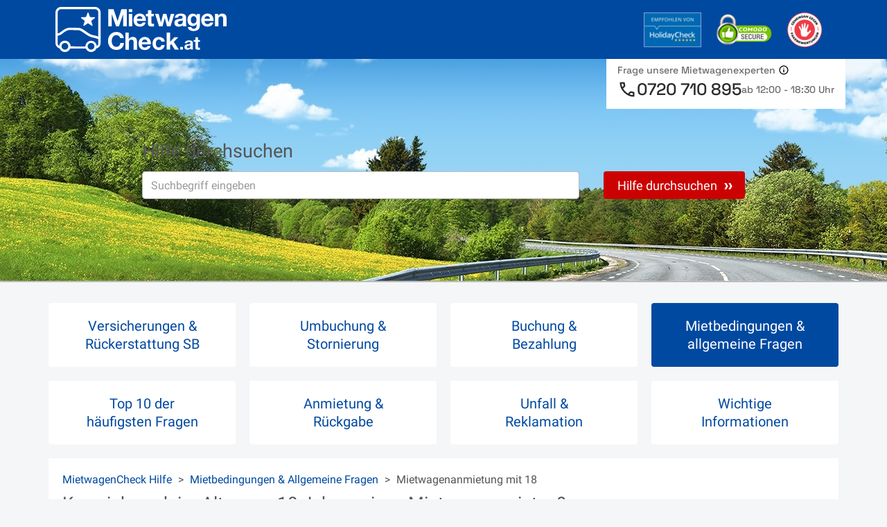

--- FILE ---
content_type: text/html; charset=utf-8
request_url: https://www.mietwagen-check.at/faq/mietbedingungen-4/mietwagenanmietung-mit-18-241
body_size: 64540
content:







<!DOCTYPE html>
<html lang="de-AT" prefix="og: http://ogp.me/ns#" data-mode="Prod"
      data-date-format="DD.MM.YYYY"
      data-domain-locale="de-AT" data-system="boo"
      data-latest-seen-offer=""
      class="original-74 74-original new-73 73-new new-71 71-new new-63 63-new original-72 72-original">
    <head>
        <meta charset="utf-8"/>
        <title>Mietwagen ab 18</title>

        
            <meta name="robots" content="index, follow, max-snippet:-1, max-image-preview:large, max-video-preview:-1"/>
        
        <link rel="alternate" hreflang="de-DE" href="https://www.mietwagen-check.de/faq/mietbedingungen-4/mietwagenanmietung-mit-18-241"/>
          <link rel="alternate" hreflang="de-AT" href="https://www.mietwagen-check.at/faq/mietbedingungen-4/mietwagenanmietung-mit-18-241"/>
          <link rel="alternate" hreflang="de-CH" href="https://www.mietwagen-check.ch/faq/mietbedingungen-4/mietwagenanmietung-mit-18-241"/>
          <link rel="alternate" hreflang="de" href="https://www.mietwagen-check.de/faq/mietbedingungen-4/mietwagenanmietung-mit-18-241"/>
          
        <link rel="canonical" href="https://www.mietwagen-check.at/faq/mietbedingungen-4/mietwagenanmietung-mit-18-241"/>

        <meta name="viewport" content="width=device-width, initial-scale=1"/>

        <meta name="page-topic" content="Mietwagen"/>
        <meta name="author" content="HolidayCheck AG"/>
        <meta name="description" content="Kann ich mit 18 Jahren einen Mietwagen mieten? Die Antwort in den MietwagenCheck FAQ!"/>
         <meta name="keywords" content="wichtige Fragen, Top 10, Bezahlung, Buchung, Versicherung, Anmietung, Rückgabe, Mietbedingungen, FAQ, häufige Fragen, Hilfe"/> 
        <meta name="theme-color" content="#0049A1"/>
        <meta name="apple-mobile-web-app-status-bar-style" content="black"/>

         <meta property="og:title" content="Mietwagen ab 18"/>
<meta property="og:site_name" content="MietwagenCheck"/>
<meta property="og:type" content="website"/>
<meta property="og:url" content="https://www.mietwagen-check.at"/>
<meta property="og:image" content="https://media.driveboo.com/assets/images/mwc-logo/a471615c8604e7032dca4e1b75b46506-logo_small.png"/>
<meta property="og:image:width" content="177" />
<meta property="og:image:height" content="51" />
<meta property="og:locale" content="de_AT"/>

<meta property="og:phone_number" content="+43-720-710-895"/>
 

        

    
        
        
                <link rel="shortcut icon"  type="image/png" href="https://media.driveboo.com/assets/images/favicon/mwc/fbc210dca8fbab8096ac586c8c7cac80-16.png" />
                <link rel="icon" type="image/png" href="https://media.driveboo.com/assets/images/favicon/mwc/f2c420c9c9d67c33bf32078517e57a63-32.png" sizes="32x32"/>
                <link rel="icon" type="image/png" href="https://media.driveboo.com/assets/images/favicon/mwc/a0c0984e61b9341e8cea40c4aa98e0f3-96.png" sizes="96x96"/>
                <link rel="icon" type="image/png" href="https://media.driveboo.com/assets/images/favicon/mwc/c9b350b065944f713b18c4c992cf8eef-128.png" sizes="128x128"/>
                <link rel="icon" type="image/png" href="https://media.driveboo.com/assets/images/favicon/mwc/35c704b7c81776836a3b55353f79a2da-192.png" sizes="192x192"/>

                <link rel="apple-touch-icon" href="https://media.driveboo.com/assets/images/favicon/mwc/84dd808ae901a3db7d50371691ebe87a-120.png"/>
                <link rel="apple-touch-icon" href="https://media.driveboo.com/assets/images/favicon/mwc/384c67b0b7258c93f8e0e502469a478a-180.png" sizes="180x180"/>
                <link rel="apple-touch-icon" href="https://media.driveboo.com/assets/images/favicon/mwc/8732c2303359af17571b97343923d96d-152.png" sizes="152x152"/>
                <link rel="apple-touch-icon" href="https://media.driveboo.com/assets/images/favicon/mwc/51bf4316fe00dffb18ce403257f1786e-167.png" sizes="167x167"/>

                <meta name="msapplication-square70x70logo" content="https://media.driveboo.com/assets/images/favicon/mwc/62c8e3a61b355da703e2e1ac414fddb0-70.png"/>
                <meta name="msapplication-square150x150logo" content="https://media.driveboo.com/assets/images/favicon/mwc/562c0f47b6de3b88477e6ec3b7ff7a1a-150.png"/>
                
                    <meta name="msapplication-wide310x150logo" content="https://media.driveboo.com/assets/images/favicon/mwc/013eff4629245049187960aec5e9bba2-310x150.png"/>
                    <meta name="msapplication-square310x310logo" content="https://media.driveboo.com/assets/images/favicon/mwc/9f6d4d614779e0a5416d028fea83dc55-310.png"/>
                
            
    



        <link rel="dns-prefetch" href="//cookiee1.veinteractive.com"/>
<link rel="dns-prefetch" href="//appsapi.veinteractive.com"/>
<link rel="dns-prefetch" href="//config1.veinteractive.com"/>
<link rel="dns-prefetch" href="//gum.criteo.com"/>
<link rel="dns-prefetch" href="//media.driveboo.com"/>
<link rel="dns-prefetch" href="//www.googletagmanager.com"/>
<link rel="dns-prefetch" href="//www.googleadservices.com"/>
<link rel="dns-prefetch" href="//www.google.com"/>
<link rel="dns-prefetch" href="//www.google-analytics.com"/>
<link rel="dns-prefetch" href="//storage.googleapis.com"/>
<link rel="dns-prefetch" href="//static.criteo.net"/>
<link rel="dns-prefetch" href="//sslwidget.criteo.com"/>
<link rel="dns-prefetch" href="//dis.criteo.com"/>
<link rel="dns-prefetch" href="//bat.bing.com"/>
<link rel="dns-prefetch" href="//ads.yahoo.com"/>
<link rel="dns-prefetch" href="//hal9000.redintelligence.net"/>
<link rel="dns-prefetch" href="//static.hotjar.com"/>
<link rel="dns-prefetch" href="//vars.hotjar.com"/>
<link rel="dns-prefetch" href="//www.dwin1.com"/>
<link rel="dns-prefetch" href="//stats.g.doubleclick.net"/>
<link rel="dns-prefetch" href="//cm.g.doubleclick.net"/>


        
            
                <style>
                    
                        @font-face{font-display:swap;font-family:Roboto;font-style:normal;font-weight:400;src:local("Roboto"),local("Roboto-Regular"),url("https://media.driveboo.com/assets/cors/font-data/073578b7f22768baa58cf9a87380538a-KFOmCnqEu92Fr1Mu7GxKKTU1Kvnz.woff2?ver=2") format("woff2");unicode-range:u+0100-024f,u+0259,u+1e??,u+2020,u+20a0-20ab,u+20ad-20cf,u+2113,u+2c60-2c7f,u+a720-a7ff}@font-face{font-display:swap;font-family:Roboto;font-style:normal;font-weight:400;src:local("Roboto"),local("Roboto-Regular"),url("https://media.driveboo.com/assets/cors/font-data/15fa3062f8929bd3b05fdca5259db412-KFOmCnqEu92Fr1Mu4mxKKTU1Kg.woff2?ver=2") format("woff2");unicode-range:u+00??,u+0131,u+0152-0153,u+02bb-02bc,u+02c6,u+02da,u+02dc,u+2000-206f,u+2074,u+20ac,u+2122,u+2191,u+2193,u+2212,u+2215,u+feff,u+fffd}@font-face{font-display:swap;font-family:Roboto;font-style:normal;font-weight:500;src:local("Roboto Medium"),local("Roboto-Medium"),url("https://media.driveboo.com/assets/cors/font-data/5d39c40b5f1d878434af6212575d928a-KFOlCnqEu92Fr1MmEU9fChc4AMP6lbBP.woff2?ver=2") format("woff2");unicode-range:u+0100-024f,u+0259,u+1e??,u+2020,u+20a0-20ab,u+20ad-20cf,u+2113,u+2c60-2c7f,u+a720-a7ff}@font-face{font-display:swap;font-family:Roboto;font-style:normal;font-weight:500;src:local("Roboto Medium"),local("Roboto-Medium"),url("https://media.driveboo.com/assets/cors/font-data/07db243db21ed0a6b4ff05ff429686b7-KFOlCnqEu92Fr1MmEU9fBBc4AMP6lQ.woff2?ver=2") format("woff2");unicode-range:u+00??,u+0131,u+0152-0153,u+02bb-02bc,u+02c6,u+02da,u+02dc,u+2000-206f,u+2074,u+20ac,u+2122,u+2191,u+2193,u+2212,u+2215,u+feff,u+fffd}@font-face{font-display:swap;font-family:Roboto;font-style:normal;font-weight:700;src:local("Roboto Bold"),local("Roboto-Bold"),url("https://media.driveboo.com/assets/cors/font-data/b2f73d6ca15e0092dd061766b2afd2c8-KFOlCnqEu92Fr1MmWUlfChc4AMP6lbBP.woff2?ver=2") format("woff2");unicode-range:u+0100-024f,u+0259,u+1e??,u+2020,u+20a0-20ab,u+20ad-20cf,u+2113,u+2c60-2c7f,u+a720-a7ff}@font-face{font-display:swap;font-family:Roboto;font-style:normal;font-weight:700;src:local("Roboto Bold"),local("Roboto-Bold"),url("https://media.driveboo.com/assets/cors/font-data/a59072f933169d3f2db497f44ca4cbbe-KFOlCnqEu92Fr1MmWUlfBBc4AMP6lQ.woff2?ver=2") format("woff2");unicode-range:u+00??,u+0131,u+0152-0153,u+02bb-02bc,u+02c6,u+02da,u+02dc,u+2000-206f,u+2074,u+20ac,u+2122,u+2191,u+2193,u+2212,u+2215,u+feff,u+fffd}
                    
                        @font-face{font-display:swap;font-family:Space Grotesk;font-style:normal;font-weight:300;src:local("Space Grotesk Thin"),local("SpaceGrotesk-Thin"),url("https://media.driveboo.com/assets/cors/font-data/a63fec399574ed5d69d41be739df6bfc-V8mQoQDjQSkFtoMM3T6r8E7mF71Q-gOoraIAEj62UXsqPMBTTA.woff2?ver=2") format("woff2");unicode-range:u+0100-02af,u+0304,u+0308,u+0329,u+1e00-1e9f,u+1ef2-1eff,u+2020,u+20a0-20ab,u+20ad-20c0,u+2113,u+2c60-2c7f,u+a720-a7ff}@font-face{font-display:swap;font-family:Space Grotesk;font-style:normal;font-weight:300;src:local("Space Grotesk Thin"),local("SpaceGrotesk-Thin"),url("https://media.driveboo.com/assets/cors/font-data/09754611d8eca3184cfe027d9d63d358-V8mQoQDjQSkFtoMM3T6r8E7mF71Q-gOoraIAEj62UXskPMA.woff2?ver=2") format("woff2");unicode-range:u+00??,u+0131,u+0152-0153,u+02bb-02bc,u+02c6,u+02da,u+02dc,u+0304,u+0308,u+0329,u+2000-206f,u+2074,u+20ac,u+2122,u+2191,u+2193,u+2212,u+2215,u+feff,u+fffd}@font-face{font-display:swap;font-family:Space Grotesk;font-style:normal;font-weight:400;src:local("Space Grotesk Regular"),local("SpaceGrotesk-Regular"),url("https://media.driveboo.com/assets/cors/font-data/01d62febc80f17b10099d655f9e0dd5b-V8mQoQDjQSkFtoMM3T6r8E7mF71Q-gOoraIAEj7oUXsqPMBTTA.woff2?ver=2") format("woff2");unicode-range:u+0100-02af,u+0304,u+0308,u+0329,u+1e00-1e9f,u+1ef2-1eff,u+2020,u+20a0-20ab,u+20ad-20c0,u+2113,u+2c60-2c7f,u+a720-a7ff}@font-face{font-display:swap;font-family:Space Grotesk;font-style:normal;font-weight:400;src:local("Space Grotesk Regular"),local("SpaceGrotesk-Regular"),url("https://media.driveboo.com/assets/cors/font-data/403bc2dcb289d824f457ca63cd63aca5-V8mQoQDjQSkFtoMM3T6r8E7mF71Q-gOoraIAEj7oUXskPMA.woff2?ver=2") format("woff2");unicode-range:u+00??,u+0131,u+0152-0153,u+02bb-02bc,u+02c6,u+02da,u+02dc,u+0304,u+0308,u+0329,u+2000-206f,u+2074,u+20ac,u+2122,u+2191,u+2193,u+2212,u+2215,u+feff,u+fffd}@font-face{font-display:swap;font-family:Space Grotesk;font-style:normal;font-weight:500;src:local("Space Grotesk Medium"),local("SpaceGrotesk-Medium"),url("https://media.driveboo.com/assets/cors/font-data/db56336d4c05e60d71e046a5beb502b7-V8mQoQDjQSkFtoMM3T6r8E7mF71Q-gOoraIAEj7aUXsqPMBTTA.woff2?ver=2") format("woff2");unicode-range:u+0100-02af,u+0304,u+0308,u+0329,u+1e00-1e9f,u+1ef2-1eff,u+2020,u+20a0-20ab,u+20ad-20c0,u+2113,u+2c60-2c7f,u+a720-a7ff}@font-face{font-display:swap;font-family:Space Grotesk;font-style:normal;font-weight:500;src:local("Space Grotesk Medium"),local("SpaceGrotesk-Medium"),url("https://media.driveboo.com/assets/cors/font-data/20f45a8530a0da60b17825351fa2cf21-V8mQoQDjQSkFtoMM3T6r8E7mF71Q-gOoraIAEj7aUXskPMA.woff2?ver=2") format("woff2");unicode-range:u+00??,u+0131,u+0152-0153,u+02bb-02bc,u+02c6,u+02da,u+02dc,u+0304,u+0308,u+0329,u+2000-206f,u+2074,u+20ac,u+2122,u+2191,u+2193,u+2212,u+2215,u+feff,u+fffd}@font-face{font-display:swap;font-family:Space Grotesk;font-style:normal;font-weight:600;src:local("Space Grotesk SemiBold"),local("SpaceGrotesk-SemiBold"),url("https://media.driveboo.com/assets/cors/font-data/13e63b55d63516c2120d3a5109e08d62-V8mQoQDjQSkFtoMM3T6r8E7mF71Q-gOoraIAEj42VnsqPMBTTA.woff2?ver=2") format("woff2");unicode-range:u+0100-02af,u+0304,u+0308,u+0329,u+1e00-1e9f,u+1ef2-1eff,u+2020,u+20a0-20ab,u+20ad-20c0,u+2113,u+2c60-2c7f,u+a720-a7ff}@font-face{font-display:swap;font-family:Space Grotesk;font-style:normal;font-weight:600;src:local("Space Grotesk SemiBold"),local("SpaceGrotesk-SemiBold"),url("https://media.driveboo.com/assets/cors/font-data/74399d3ac36c25446fafc1b1122ef537-V8mQoQDjQSkFtoMM3T6r8E7mF71Q-gOoraIAEj42VnskPMA.woff2?ver=2") format("woff2");unicode-range:u+00??,u+0131,u+0152-0153,u+02bb-02bc,u+02c6,u+02da,u+02dc,u+0304,u+0308,u+0329,u+2000-206f,u+2074,u+20ac,u+2122,u+2191,u+2193,u+2212,u+2215,u+feff,u+fffd}@font-face{font-display:swap;font-family:Space Grotesk;font-style:normal;font-weight:700;src:local("Space Grotesk Bold"),local("SpaceGrotesk-Bold"),url("https://media.driveboo.com/assets/cors/font-data/6460bcfc0f04e63cb900231b4f8cf6f1-V8mQoQDjQSkFtoMM3T6r8E7mF71Q-gOoraIAEj4PVnsqPMBTTA.woff2?ver=2") format("woff2");unicode-range:u+0100-02af,u+0304,u+0308,u+0329,u+1e00-1e9f,u+1ef2-1eff,u+2020,u+20a0-20ab,u+20ad-20c0,u+2113,u+2c60-2c7f,u+a720-a7ff}@font-face{font-display:swap;font-family:Space Grotesk;font-style:normal;font-weight:700;src:local("Space Grotesk Bold"),local("SpaceGrotesk-Bold"),url("https://media.driveboo.com/assets/cors/font-data/04a0491ad41d48175379a51e46d757ef-V8mQoQDjQSkFtoMM3T6r8E7mF71Q-gOoraIAEj4PVnskPMA.woff2?ver=2") format("woff2");unicode-range:u+00??,u+0131,u+0152-0153,u+02bb-02bc,u+02c6,u+02da,u+02dc,u+0304,u+0308,u+0329,u+2000-206f,u+2074,u+20ac,u+2122,u+2191,u+2193,u+2212,u+2215,u+feff,u+fffd}
                    
                        @font-face{font-family:Source Sans\ 3;font-style:normal;font-weight:400;src:local("Source Sans 3 Regular"),local("SourceSans3-Regular"),url("https://media.driveboo.com/assets/cors/font-data/f99ace5e0f83ffd3359c27ebaa714bb7-nwpBtKy2OAdR1K-IwhWudF-R9QMylBJAV3Bo8Ky462EE9CsKng.woff2?ver=2") format("woff2");unicode-range:u+0100-02af,u+0304,u+0308,u+0329,u+1e00-1e9f,u+1ef2-1eff,u+2020,u+20a0-20ab,u+20ad-20c0,u+2113,u+2c60-2c7f,u+a720-a7ff}@font-face{font-family:Source Sans\ 3;font-style:normal;font-weight:400;src:local("Source Sans 3 Regular"),local("SourceSans3-Regular"),url("https://media.driveboo.com/assets/cors/font-data/bab398e040a4cc70fb819809880f06ae-nwpBtKy2OAdR1K-IwhWudF-R9QMylBJAV3Bo8Ky462EK9Cs.woff2?ver=2") format("woff2");unicode-range:u+00??,u+0131,u+0152-0153,u+02bb-02bc,u+02c6,u+02da,u+02dc,u+0304,u+0308,u+0329,u+2000-206f,u+2074,u+20ac,u+2122,u+2191,u+2193,u+2212,u+2215,u+feff,u+fffd}@font-face{font-family:Source Sans\ 3;font-style:normal;font-weight:500;src:local("Source Sans 3 Medium"),local("SourceSans3-Medium"),url("https://media.driveboo.com/assets/cors/font-data/1500ed52b9c07d75b5afc88dca3441b0-nwpBtKy2OAdR1K-IwhWudF-R9QMylBJAV3Bo8KyK62EE9CsKng.woff2?ver=2") format("woff2");unicode-range:u+0100-02af,u+0304,u+0308,u+0329,u+1e00-1e9f,u+1ef2-1eff,u+2020,u+20a0-20ab,u+20ad-20c0,u+2113,u+2c60-2c7f,u+a720-a7ff}@font-face{font-family:Source Sans\ 3;font-style:normal;font-weight:500;src:local("Source Sans 3 Medium"),local("SourceSans3-Medium"),url("https://media.driveboo.com/assets/cors/font-data/7450d0c5948207d4e4d6def3a9893bf8-nwpBtKy2OAdR1K-IwhWudF-R9QMylBJAV3Bo8KyK62EK9Cs.woff2?ver=2") format("woff2");unicode-range:u+00??,u+0131,u+0152-0153,u+02bb-02bc,u+02c6,u+02da,u+02dc,u+0304,u+0308,u+0329,u+2000-206f,u+2074,u+20ac,u+2122,u+2191,u+2193,u+2212,u+2215,u+feff,u+fffd}@font-face{font-family:Source Sans\ 3;font-style:normal;font-weight:600;src:local("Source Sans 3 SemiBold"),local("SourceSans3-SemiBold"),url("https://media.driveboo.com/assets/cors/font-data/161f4b983da69efc4a6e7f26a32bde36-nwpBtKy2OAdR1K-IwhWudF-R9QMylBJAV3Bo8Kxm7GEE9CsKng.woff2?ver=2") format("woff2");unicode-range:u+0100-02af,u+0304,u+0308,u+0329,u+1e00-1e9f,u+1ef2-1eff,u+2020,u+20a0-20ab,u+20ad-20c0,u+2113,u+2c60-2c7f,u+a720-a7ff}@font-face{font-family:Source Sans\ 3;font-style:normal;font-weight:600;src:local("Source Sans 3 SemiBold"),local("SourceSans3-SemiBold"),url("https://media.driveboo.com/assets/cors/font-data/8befd6f435e526763335e1c35afc3af5-nwpBtKy2OAdR1K-IwhWudF-R9QMylBJAV3Bo8Kxm7GEK9Cs.woff2?ver=2") format("woff2");unicode-range:u+00??,u+0131,u+0152-0153,u+02bb-02bc,u+02c6,u+02da,u+02dc,u+0304,u+0308,u+0329,u+2000-206f,u+2074,u+20ac,u+2122,u+2191,u+2193,u+2212,u+2215,u+feff,u+fffd}@font-face{font-family:Source Sans\ 3;font-style:normal;font-weight:700;src:local("Source Sans 3 Bold"),local("SourceSans3-Bold"),url("https://media.driveboo.com/assets/cors/font-data/9bfb50c1b74d3c89d8f8503c3d6dedb1-nwpBtKy2OAdR1K-IwhWudF-R9QMylBJAV3Bo8Kxf7GEE9CsKng.woff2?ver=2") format("woff2");unicode-range:u+0100-02af,u+0304,u+0308,u+0329,u+1e00-1e9f,u+1ef2-1eff,u+2020,u+20a0-20ab,u+20ad-20c0,u+2113,u+2c60-2c7f,u+a720-a7ff}@font-face{font-family:Source Sans\ 3;font-style:normal;font-weight:700;src:local("Source Sans 3 Bold"),local("SourceSans3-Bold"),url("https://media.driveboo.com/assets/cors/font-data/63a951688119c1e2c4e49ecb1e8a79be-nwpBtKy2OAdR1K-IwhWudF-R9QMylBJAV3Bo8Kxf7GEK9Cs.woff2?ver=2") format("woff2");unicode-range:u+00??,u+0131,u+0152-0153,u+02bb-02bc,u+02c6,u+02da,u+02dc,u+0304,u+0308,u+0329,u+2000-206f,u+2074,u+20ac,u+2122,u+2191,u+2193,u+2212,u+2215,u+feff,u+fffd}
                    
                        /*! normalize.css v3.0.3 | MIT License | github.com/necolas/normalize.css */html{-ms-text-size-adjust:100%;-webkit-text-size-adjust:100%;font-family:sans-serif}body{margin:0}article,aside,details,figcaption,figure,footer,header,hgroup,main,menu,nav,section,summary{display:block}audio,canvas,progress,video{display:inline-block;vertical-align:baseline}audio:not([controls]){display:none;height:0}[hidden],template{display:none}a{background-color:transparent}a:active,a:hover{outline:0}abbr[title]{border-bottom:none;text-decoration:underline;text-decoration:underline dotted}b,strong{font-weight:700}dfn{font-style:italic}h1{font-size:2em;margin:.67em 0}mark{background:#ff0;color:#000}small{font-size:80%}sub,sup{font-size:75%;line-height:0;position:relative;vertical-align:baseline}sup{top:-.5em}sub{bottom:-.25em}img{border:0}svg:not(:root){overflow:hidden}figure{margin:1em 40px}hr{box-sizing:content-box;height:0}pre{overflow:auto}code,kbd,pre,samp{font-family:monospace,monospace;font-size:1em}button,input,optgroup,select,textarea{color:inherit;font:inherit;margin:0}button{overflow:visible}button,select{text-transform:none}button,html input[type=button],input[type=reset],input[type=submit]{-webkit-appearance:button;cursor:pointer}button[disabled],html input[disabled]{cursor:default}button::-moz-focus-inner,input::-moz-focus-inner{border:0;padding:0}input{line-height:normal}input[type=checkbox],input[type=radio]{box-sizing:border-box;padding:0}input[type=number]::-webkit-inner-spin-button,input[type=number]::-webkit-outer-spin-button{height:auto}input[type=search]{-webkit-appearance:textfield;box-sizing:content-box}input[type=search]::-webkit-search-cancel-button,input[type=search]::-webkit-search-decoration{-webkit-appearance:none}fieldset{border:1px solid silver;margin:0 2px;padding:.35em .625em .75em}textarea{overflow:auto}optgroup{font-weight:700}table{border-collapse:collapse;border-spacing:0}td,th{padding:0}
/*! Source: https://github.com/h5bp/html5-boilerplate/blob/master/src/css/main.css */@media print{*,:after,:before{background:transparent!important;box-shadow:none!important;color:#000!important;text-shadow:none!important}a,a:visited{text-decoration:underline}a[href]:after{content:" (" attr(href) ")"}abbr[title]:after{content:" (" attr(title) ")"}a[href^="#"]:after,a[href^="javascript:"]:after{content:""}blockquote,pre{border:1px solid #999;page-break-inside:avoid}thead{display:table-header-group}img,tr{page-break-inside:avoid}img{max-width:100%!important}h2,h3,p{orphans:3;widows:3}h2,h3{page-break-after:avoid}.navbar{display:none}.btn>.caret,.dropup>.btn>.caret{border-top-color:#000!important}.label{border:1px solid #000}.table{border-collapse:collapse!important}.table td,.table th{background-color:#fff!important}.table-bordered td,.table-bordered th{border:1px solid #ddd!important}}*,:after,:before{-webkit-box-sizing:border-box;-moz-box-sizing:border-box;box-sizing:border-box}html{-webkit-tap-highlight-color:rgba(0,0,0,0);font-size:10px}body{background-color:#f1f1f1;color:#555;font-family:Roboto,Helvetica Neue,Helvetica,Arial,sans-serif;font-size:16px;line-height:1.42857143}button,input,select,textarea{font-family:inherit;font-size:inherit;line-height:inherit}a{color:#555;text-decoration:none}a:focus,a:hover{color:#2f2f2f;text-decoration:underline}a:focus{outline:5px auto -webkit-focus-ring-color;outline-offset:-2px}figure{margin:0}img{vertical-align:middle}.carousel-inner>.item>a>img,.carousel-inner>.item>img,.img-responsive{display:block;height:auto;max-width:100%}.img-rounded{border-radius:0}.img-thumbnail{background-color:#f1f1f1;border:1px solid #ddd;border-radius:0;display:inline-block;height:auto;line-height:1.42857143;max-width:100%;padding:4px;-webkit-transition:all .2s ease-in-out;-o-transition:all .2s ease-in-out;transition:all .2s ease-in-out}.img-circle{border-radius:50%}hr{border:0;border-top:1px solid #eee;margin-bottom:22px;margin-top:22px}.sr-only{clip:rect(0,0,0,0);border:0;height:1px;margin:-1px;overflow:hidden;padding:0;position:absolute;width:1px}.sr-only-focusable:active,.sr-only-focusable:focus{clip:auto;height:auto;margin:0;overflow:visible;position:static;width:auto}[role=button]{cursor:pointer}.h1,.h2,.h3,.h4,.h5,.h6,h1,h2,h3,h4,h5,h6{color:inherit;font-family:inherit;font-weight:400;line-height:1.1}.h1 .small,.h1 small,.h2 .small,.h2 small,.h3 .small,.h3 small,.h4 .small,.h4 small,.h5 .small,.h5 small,.h6 .small,.h6 small,h1 .small,h1 small,h2 .small,h2 small,h3 .small,h3 small,h4 .small,h4 small,h5 .small,h5 small,h6 .small,h6 small{color:#777;font-weight:400;line-height:1}.h1,.h2,.h3,h1,h2,h3{margin-bottom:11px;margin-top:22px}.h1 .small,.h1 small,.h2 .small,.h2 small,.h3 .small,.h3 small,h1 .small,h1 small,h2 .small,h2 small,h3 .small,h3 small{font-size:65%}.h4,.h5,.h6,h4,h5,h6{margin-bottom:11px;margin-top:11px}.h4 .small,.h4 small,.h5 .small,.h5 small,.h6 .small,.h6 small,h4 .small,h4 small,h5 .small,h5 small,h6 .small,h6 small{font-size:75%}.h1,h1{font-size:27px}.h2,h2{font-size:20px}.h3,.h4,.h5,.h6,h3,h4,h5,h6{font-size:16px}p{margin:0 0 11px}.lead{font-size:18px;font-weight:300;line-height:1.4;margin-bottom:22px}@media (min-width:768px){.lead{font-size:24px}}.small,small{font-size:87%}.mark,mark{background-color:#deab2a;padding:.2em}.text-left{text-align:left}.text-right{text-align:right}.text-center{text-align:center}.text-justify{text-align:justify}.text-nowrap{white-space:nowrap}.text-lowercase{text-transform:lowercase}.text-uppercase{text-transform:uppercase}.text-capitalize{text-transform:capitalize}.text-muted{color:#777}.text-primary{color:#0049a1}a.text-primary:focus,a.text-primary:hover{color:#00326e}.text-success{color:#fff}a.text-success:focus,a.text-success:hover{color:#e6e6e6}.text-info{color:#fff}a.text-info:focus,a.text-info:hover{color:#e6e6e6}.text-warning{color:#fff}a.text-warning:focus,a.text-warning:hover{color:#e6e6e6}.text-danger{color:#fff}a.text-danger:focus,a.text-danger:hover{color:#e6e6e6}.bg-primary{background-color:#0049a1;color:#fff}a.bg-primary:focus,a.bg-primary:hover{background-color:#00326e}.bg-success{background-color:#0049a1}a.bg-success:focus,a.bg-success:hover{background-color:#00326e}.bg-info{background-color:#206091}a.bg-info:focus,a.bg-info:hover{background-color:#174467}.bg-warning{background-color:#deab2a}a.bg-warning:focus,a.bg-warning:hover{background-color:#b88c1d}.bg-danger{background-color:#cc0202}a.bg-danger:focus,a.bg-danger:hover{background-color:#990202}.page-header{border-bottom:1px solid #eee;margin:44px 0 22px;padding-bottom:10px}ol,ul{margin-bottom:11px;margin-top:0}ol ol,ol ul,ul ol,ul ul{margin-bottom:0}.list-inline,.list-unstyled{list-style:none;padding-left:0}.list-inline{margin-left:-5px}.list-inline>li{display:inline-block;padding-left:5px;padding-right:5px}dl{margin-bottom:22px;margin-top:0}dd,dt{line-height:1.42857143}dt{font-weight:700}dd{margin-left:0}@media (min-width:768px){.dl-horizontal dt{clear:left;float:left;overflow:hidden;text-align:right;text-overflow:ellipsis;white-space:nowrap;width:160px}.dl-horizontal dd{margin-left:180px}}abbr[data-original-title],abbr[title]{cursor:help}.initialism{font-size:90%;text-transform:uppercase}blockquote{border-left:5px solid #eee;font-size:20px;margin:0 0 22px;padding:11px 22px}blockquote ol:last-child,blockquote p:last-child,blockquote ul:last-child{margin-bottom:0}blockquote .small,blockquote footer,blockquote small{color:#777;display:block;font-size:80%;line-height:1.42857143}blockquote .small:before,blockquote footer:before,blockquote small:before{content:"\2014 \00A0"}.blockquote-reverse,blockquote.pull-right{border-left:0;border-right:5px solid #eee;padding-left:0;padding-right:15px;text-align:right}.blockquote-reverse .small:before,.blockquote-reverse footer:before,.blockquote-reverse small:before,blockquote.pull-right .small:before,blockquote.pull-right footer:before,blockquote.pull-right small:before{content:""}.blockquote-reverse .small:after,.blockquote-reverse footer:after,.blockquote-reverse small:after,blockquote.pull-right .small:after,blockquote.pull-right footer:after,blockquote.pull-right small:after{content:"\00A0 \2014"}address{font-style:normal;line-height:1.42857143;margin-bottom:22px}.container{margin-left:auto;margin-right:auto;padding-left:10px;padding-right:10px}@media (min-width:768px){.container{width:740px}}@media (min-width:992px){.container{width:960px}}@media (min-width:1200px){.container{width:1160px}}.container-fluid{margin-left:auto;margin-right:auto;padding-left:10px;padding-right:10px}.row{margin-left:-10px;margin-right:-10px}.row-no-gutters{margin-left:0;margin-right:0}.row-no-gutters [class*=col-]{padding-left:0;padding-right:0}.col-lg-1,.col-lg-10,.col-lg-11,.col-lg-12,.col-lg-2,.col-lg-3,.col-lg-4,.col-lg-5,.col-lg-6,.col-lg-7,.col-lg-8,.col-lg-9,.col-md-1,.col-md-10,.col-md-11,.col-md-12,.col-md-2,.col-md-3,.col-md-4,.col-md-5,.col-md-6,.col-md-7,.col-md-8,.col-md-9,.col-sm-1,.col-sm-10,.col-sm-11,.col-sm-12,.col-sm-2,.col-sm-3,.col-sm-4,.col-sm-5,.col-sm-6,.col-sm-7,.col-sm-8,.col-sm-9,.col-xs-1,.col-xs-10,.col-xs-11,.col-xs-12,.col-xs-2,.col-xs-3,.col-xs-4,.col-xs-5,.col-xs-6,.col-xs-7,.col-xs-8,.col-xs-9{min-height:1px;padding-left:10px;padding-right:10px;position:relative}.col-xs-1,.col-xs-10,.col-xs-11,.col-xs-12,.col-xs-2,.col-xs-3,.col-xs-4,.col-xs-5,.col-xs-6,.col-xs-7,.col-xs-8,.col-xs-9{float:left}.col-xs-12{width:100%}.col-xs-11{width:91.66666667%}.col-xs-10{width:83.33333333%}.col-xs-9{width:75%}.col-xs-8{width:66.66666667%}.col-xs-7{width:58.33333333%}.col-xs-6{width:50%}.col-xs-5{width:41.66666667%}.col-xs-4{width:33.33333333%}.col-xs-3{width:25%}.col-xs-2{width:16.66666667%}.col-xs-1{width:8.33333333%}.col-xs-pull-12{right:100%}.col-xs-pull-11{right:91.66666667%}.col-xs-pull-10{right:83.33333333%}.col-xs-pull-9{right:75%}.col-xs-pull-8{right:66.66666667%}.col-xs-pull-7{right:58.33333333%}.col-xs-pull-6{right:50%}.col-xs-pull-5{right:41.66666667%}.col-xs-pull-4{right:33.33333333%}.col-xs-pull-3{right:25%}.col-xs-pull-2{right:16.66666667%}.col-xs-pull-1{right:8.33333333%}.col-xs-pull-0{right:auto}.col-xs-push-12{left:100%}.col-xs-push-11{left:91.66666667%}.col-xs-push-10{left:83.33333333%}.col-xs-push-9{left:75%}.col-xs-push-8{left:66.66666667%}.col-xs-push-7{left:58.33333333%}.col-xs-push-6{left:50%}.col-xs-push-5{left:41.66666667%}.col-xs-push-4{left:33.33333333%}.col-xs-push-3{left:25%}.col-xs-push-2{left:16.66666667%}.col-xs-push-1{left:8.33333333%}.col-xs-push-0{left:auto}.col-xs-offset-12{margin-left:100%}.col-xs-offset-11{margin-left:91.66666667%}.col-xs-offset-10{margin-left:83.33333333%}.col-xs-offset-9{margin-left:75%}.col-xs-offset-8{margin-left:66.66666667%}.col-xs-offset-7{margin-left:58.33333333%}.col-xs-offset-6{margin-left:50%}.col-xs-offset-5{margin-left:41.66666667%}.col-xs-offset-4{margin-left:33.33333333%}.col-xs-offset-3{margin-left:25%}.col-xs-offset-2{margin-left:16.66666667%}.col-xs-offset-1{margin-left:8.33333333%}.col-xs-offset-0{margin-left:0}@media (min-width:768px){.col-sm-1,.col-sm-10,.col-sm-11,.col-sm-12,.col-sm-2,.col-sm-3,.col-sm-4,.col-sm-5,.col-sm-6,.col-sm-7,.col-sm-8,.col-sm-9{float:left}.col-sm-12{width:100%}.col-sm-11{width:91.66666667%}.col-sm-10{width:83.33333333%}.col-sm-9{width:75%}.col-sm-8{width:66.66666667%}.col-sm-7{width:58.33333333%}.col-sm-6{width:50%}.col-sm-5{width:41.66666667%}.col-sm-4{width:33.33333333%}.col-sm-3{width:25%}.col-sm-2{width:16.66666667%}.col-sm-1{width:8.33333333%}.col-sm-pull-12{right:100%}.col-sm-pull-11{right:91.66666667%}.col-sm-pull-10{right:83.33333333%}.col-sm-pull-9{right:75%}.col-sm-pull-8{right:66.66666667%}.col-sm-pull-7{right:58.33333333%}.col-sm-pull-6{right:50%}.col-sm-pull-5{right:41.66666667%}.col-sm-pull-4{right:33.33333333%}.col-sm-pull-3{right:25%}.col-sm-pull-2{right:16.66666667%}.col-sm-pull-1{right:8.33333333%}.col-sm-pull-0{right:auto}.col-sm-push-12{left:100%}.col-sm-push-11{left:91.66666667%}.col-sm-push-10{left:83.33333333%}.col-sm-push-9{left:75%}.col-sm-push-8{left:66.66666667%}.col-sm-push-7{left:58.33333333%}.col-sm-push-6{left:50%}.col-sm-push-5{left:41.66666667%}.col-sm-push-4{left:33.33333333%}.col-sm-push-3{left:25%}.col-sm-push-2{left:16.66666667%}.col-sm-push-1{left:8.33333333%}.col-sm-push-0{left:auto}.col-sm-offset-12{margin-left:100%}.col-sm-offset-11{margin-left:91.66666667%}.col-sm-offset-10{margin-left:83.33333333%}.col-sm-offset-9{margin-left:75%}.col-sm-offset-8{margin-left:66.66666667%}.col-sm-offset-7{margin-left:58.33333333%}.col-sm-offset-6{margin-left:50%}.col-sm-offset-5{margin-left:41.66666667%}.col-sm-offset-4{margin-left:33.33333333%}.col-sm-offset-3{margin-left:25%}.col-sm-offset-2{margin-left:16.66666667%}.col-sm-offset-1{margin-left:8.33333333%}.col-sm-offset-0{margin-left:0}}@media (min-width:992px){.col-md-1,.col-md-10,.col-md-11,.col-md-12,.col-md-2,.col-md-3,.col-md-4,.col-md-5,.col-md-6,.col-md-7,.col-md-8,.col-md-9{float:left}.col-md-12{width:100%}.col-md-11{width:91.66666667%}.col-md-10{width:83.33333333%}.col-md-9{width:75%}.col-md-8{width:66.66666667%}.col-md-7{width:58.33333333%}.col-md-6{width:50%}.col-md-5{width:41.66666667%}.col-md-4{width:33.33333333%}.col-md-3{width:25%}.col-md-2{width:16.66666667%}.col-md-1{width:8.33333333%}.col-md-pull-12{right:100%}.col-md-pull-11{right:91.66666667%}.col-md-pull-10{right:83.33333333%}.col-md-pull-9{right:75%}.col-md-pull-8{right:66.66666667%}.col-md-pull-7{right:58.33333333%}.col-md-pull-6{right:50%}.col-md-pull-5{right:41.66666667%}.col-md-pull-4{right:33.33333333%}.col-md-pull-3{right:25%}.col-md-pull-2{right:16.66666667%}.col-md-pull-1{right:8.33333333%}.col-md-pull-0{right:auto}.col-md-push-12{left:100%}.col-md-push-11{left:91.66666667%}.col-md-push-10{left:83.33333333%}.col-md-push-9{left:75%}.col-md-push-8{left:66.66666667%}.col-md-push-7{left:58.33333333%}.col-md-push-6{left:50%}.col-md-push-5{left:41.66666667%}.col-md-push-4{left:33.33333333%}.col-md-push-3{left:25%}.col-md-push-2{left:16.66666667%}.col-md-push-1{left:8.33333333%}.col-md-push-0{left:auto}.col-md-offset-12{margin-left:100%}.col-md-offset-11{margin-left:91.66666667%}.col-md-offset-10{margin-left:83.33333333%}.col-md-offset-9{margin-left:75%}.col-md-offset-8{margin-left:66.66666667%}.col-md-offset-7{margin-left:58.33333333%}.col-md-offset-6{margin-left:50%}.col-md-offset-5{margin-left:41.66666667%}.col-md-offset-4{margin-left:33.33333333%}.col-md-offset-3{margin-left:25%}.col-md-offset-2{margin-left:16.66666667%}.col-md-offset-1{margin-left:8.33333333%}.col-md-offset-0{margin-left:0}}@media (min-width:1200px){.col-lg-1,.col-lg-10,.col-lg-11,.col-lg-12,.col-lg-2,.col-lg-3,.col-lg-4,.col-lg-5,.col-lg-6,.col-lg-7,.col-lg-8,.col-lg-9{float:left}.col-lg-12{width:100%}.col-lg-11{width:91.66666667%}.col-lg-10{width:83.33333333%}.col-lg-9{width:75%}.col-lg-8{width:66.66666667%}.col-lg-7{width:58.33333333%}.col-lg-6{width:50%}.col-lg-5{width:41.66666667%}.col-lg-4{width:33.33333333%}.col-lg-3{width:25%}.col-lg-2{width:16.66666667%}.col-lg-1{width:8.33333333%}.col-lg-pull-12{right:100%}.col-lg-pull-11{right:91.66666667%}.col-lg-pull-10{right:83.33333333%}.col-lg-pull-9{right:75%}.col-lg-pull-8{right:66.66666667%}.col-lg-pull-7{right:58.33333333%}.col-lg-pull-6{right:50%}.col-lg-pull-5{right:41.66666667%}.col-lg-pull-4{right:33.33333333%}.col-lg-pull-3{right:25%}.col-lg-pull-2{right:16.66666667%}.col-lg-pull-1{right:8.33333333%}.col-lg-pull-0{right:auto}.col-lg-push-12{left:100%}.col-lg-push-11{left:91.66666667%}.col-lg-push-10{left:83.33333333%}.col-lg-push-9{left:75%}.col-lg-push-8{left:66.66666667%}.col-lg-push-7{left:58.33333333%}.col-lg-push-6{left:50%}.col-lg-push-5{left:41.66666667%}.col-lg-push-4{left:33.33333333%}.col-lg-push-3{left:25%}.col-lg-push-2{left:16.66666667%}.col-lg-push-1{left:8.33333333%}.col-lg-push-0{left:auto}.col-lg-offset-12{margin-left:100%}.col-lg-offset-11{margin-left:91.66666667%}.col-lg-offset-10{margin-left:83.33333333%}.col-lg-offset-9{margin-left:75%}.col-lg-offset-8{margin-left:66.66666667%}.col-lg-offset-7{margin-left:58.33333333%}.col-lg-offset-6{margin-left:50%}.col-lg-offset-5{margin-left:41.66666667%}.col-lg-offset-4{margin-left:33.33333333%}.col-lg-offset-3{margin-left:25%}.col-lg-offset-2{margin-left:16.66666667%}.col-lg-offset-1{margin-left:8.33333333%}.col-lg-offset-0{margin-left:0}}table{background-color:transparent}table col[class*=col-]{display:table-column;float:none;position:static}table td[class*=col-],table th[class*=col-]{display:table-cell;float:none;position:static}caption{color:#777;padding-bottom:8px;padding-top:8px}caption,th{text-align:left}.table{margin-bottom:22px;max-width:100%;width:100%}.table>tbody>tr>td,.table>tbody>tr>th,.table>tfoot>tr>td,.table>tfoot>tr>th,.table>thead>tr>td,.table>thead>tr>th{border-top:1px solid #ddd;line-height:1.42857143;padding:8px;vertical-align:top}.table>thead>tr>th{border-bottom:2px solid #ddd;vertical-align:bottom}.table>caption+thead>tr:first-child>td,.table>caption+thead>tr:first-child>th,.table>colgroup+thead>tr:first-child>td,.table>colgroup+thead>tr:first-child>th,.table>thead:first-child>tr:first-child>td,.table>thead:first-child>tr:first-child>th{border-top:0}.table>tbody+tbody{border-top:2px solid #ddd}.table .table{background-color:#f1f1f1}.table-condensed>tbody>tr>td,.table-condensed>tbody>tr>th,.table-condensed>tfoot>tr>td,.table-condensed>tfoot>tr>th,.table-condensed>thead>tr>td,.table-condensed>thead>tr>th{padding:5px}.table-bordered,.table-bordered>tbody>tr>td,.table-bordered>tbody>tr>th,.table-bordered>tfoot>tr>td,.table-bordered>tfoot>tr>th,.table-bordered>thead>tr>td,.table-bordered>thead>tr>th{border:1px solid #ddd}.table-bordered>thead>tr>td,.table-bordered>thead>tr>th{border-bottom-width:2px}.table-striped>tbody>tr:nth-of-type(odd){background-color:#f9f9f9}.table-hover>tbody>tr:hover,.table>tbody>tr.active>td,.table>tbody>tr.active>th,.table>tbody>tr>td.active,.table>tbody>tr>th.active,.table>tfoot>tr.active>td,.table>tfoot>tr.active>th,.table>tfoot>tr>td.active,.table>tfoot>tr>th.active,.table>thead>tr.active>td,.table>thead>tr.active>th,.table>thead>tr>td.active,.table>thead>tr>th.active{background-color:#f5f5f5}.table-hover>tbody>tr.active:hover>td,.table-hover>tbody>tr.active:hover>th,.table-hover>tbody>tr:hover>.active,.table-hover>tbody>tr>td.active:hover,.table-hover>tbody>tr>th.active:hover{background-color:#e8e8e8}.table>tbody>tr.success>td,.table>tbody>tr.success>th,.table>tbody>tr>td.success,.table>tbody>tr>th.success,.table>tfoot>tr.success>td,.table>tfoot>tr.success>th,.table>tfoot>tr>td.success,.table>tfoot>tr>th.success,.table>thead>tr.success>td,.table>thead>tr.success>th,.table>thead>tr>td.success,.table>thead>tr>th.success{background-color:#0049a1}.table-hover>tbody>tr.success:hover>td,.table-hover>tbody>tr.success:hover>th,.table-hover>tbody>tr:hover>.success,.table-hover>tbody>tr>td.success:hover,.table-hover>tbody>tr>th.success:hover{background-color:#003d88}.table>tbody>tr.info>td,.table>tbody>tr.info>th,.table>tbody>tr>td.info,.table>tbody>tr>th.info,.table>tfoot>tr.info>td,.table>tfoot>tr.info>th,.table>tfoot>tr>td.info,.table>tfoot>tr>th.info,.table>thead>tr.info>td,.table>thead>tr.info>th,.table>thead>tr>td.info,.table>thead>tr>th.info{background-color:#206091}.table-hover>tbody>tr.info:hover>td,.table-hover>tbody>tr.info:hover>th,.table-hover>tbody>tr:hover>.info,.table-hover>tbody>tr>td.info:hover,.table-hover>tbody>tr>th.info:hover{background-color:#1b527c}.table>tbody>tr.warning>td,.table>tbody>tr.warning>th,.table>tbody>tr>td.warning,.table>tbody>tr>th.warning,.table>tfoot>tr.warning>td,.table>tfoot>tr.warning>th,.table>tfoot>tr>td.warning,.table>tfoot>tr>th.warning,.table>thead>tr.warning>td,.table>thead>tr.warning>th,.table>thead>tr>td.warning,.table>thead>tr>th.warning{background-color:#deab2a}.table-hover>tbody>tr.warning:hover>td,.table-hover>tbody>tr.warning:hover>th,.table-hover>tbody>tr:hover>.warning,.table-hover>tbody>tr>td.warning:hover,.table-hover>tbody>tr>th.warning:hover{background-color:#cf9d20}.table>tbody>tr.danger>td,.table>tbody>tr.danger>th,.table>tbody>tr>td.danger,.table>tbody>tr>th.danger,.table>tfoot>tr.danger>td,.table>tfoot>tr.danger>th,.table>tfoot>tr>td.danger,.table>tfoot>tr>th.danger,.table>thead>tr.danger>td,.table>thead>tr.danger>th,.table>thead>tr>td.danger,.table>thead>tr>th.danger{background-color:#cc0202}.table-hover>tbody>tr.danger:hover>td,.table-hover>tbody>tr.danger:hover>th,.table-hover>tbody>tr:hover>.danger,.table-hover>tbody>tr>td.danger:hover,.table-hover>tbody>tr>th.danger:hover{background-color:#b30202}.table-responsive{min-height:.01%;overflow-x:auto}@media screen and (max-width:767px){.table-responsive{-ms-overflow-style:-ms-autohiding-scrollbar;border:1px solid #ddd;margin-bottom:16.5px;overflow-y:hidden;width:100%}.table-responsive>.table{margin-bottom:0}.table-responsive>.table>tbody>tr>td,.table-responsive>.table>tbody>tr>th,.table-responsive>.table>tfoot>tr>td,.table-responsive>.table>tfoot>tr>th,.table-responsive>.table>thead>tr>td,.table-responsive>.table>thead>tr>th{white-space:nowrap}.table-responsive>.table-bordered{border:0}.table-responsive>.table-bordered>tbody>tr>td:first-child,.table-responsive>.table-bordered>tbody>tr>th:first-child,.table-responsive>.table-bordered>tfoot>tr>td:first-child,.table-responsive>.table-bordered>tfoot>tr>th:first-child,.table-responsive>.table-bordered>thead>tr>td:first-child,.table-responsive>.table-bordered>thead>tr>th:first-child{border-left:0}.table-responsive>.table-bordered>tbody>tr>td:last-child,.table-responsive>.table-bordered>tbody>tr>th:last-child,.table-responsive>.table-bordered>tfoot>tr>td:last-child,.table-responsive>.table-bordered>tfoot>tr>th:last-child,.table-responsive>.table-bordered>thead>tr>td:last-child,.table-responsive>.table-bordered>thead>tr>th:last-child{border-right:0}.table-responsive>.table-bordered>tbody>tr:last-child>td,.table-responsive>.table-bordered>tbody>tr:last-child>th,.table-responsive>.table-bordered>tfoot>tr:last-child>td,.table-responsive>.table-bordered>tfoot>tr:last-child>th{border-bottom:0}}fieldset{margin:0;min-width:0}fieldset,legend{border:0;padding:0}legend{border-bottom:1px solid #e5e5e5;color:#333;display:block;font-size:24px;line-height:inherit;margin-bottom:22px;width:100%}label{display:inline-block;font-weight:700;margin-bottom:5px;max-width:100%}input[type=search]{-webkit-appearance:none;appearance:none;-webkit-box-sizing:border-box;-moz-box-sizing:border-box;box-sizing:border-box}input[type=checkbox],input[type=radio]{line-height:normal;margin:4px 0 0;margin-top:1px\9}fieldset[disabled] input[type=checkbox],fieldset[disabled] input[type=radio],input[type=checkbox].disabled,input[type=checkbox][disabled],input[type=radio].disabled,input[type=radio][disabled]{cursor:not-allowed}input[type=file]{display:block}input[type=range]{display:block;width:100%}select[multiple],select[size]{height:auto}input[type=checkbox]:focus,input[type=file]:focus,input[type=radio]:focus{outline:5px auto -webkit-focus-ring-color;outline-offset:-2px}output{padding-top:5px}.form-control,output{color:#555;display:block;font-size:16px;line-height:1.42857143}.form-control{background-color:#fff;background-image:none;border:1px solid #ccc;border-radius:4px;-webkit-box-shadow:inset 0 1px 1px rgba(0,0,0,.075);box-shadow:inset 0 1px 1px rgba(0,0,0,.075);height:32px;padding:4px 12px;-webkit-transition:border-color .15s ease-in-out,box-shadow .15s ease-in-out;-o-transition:border-color .15s ease-in-out,box-shadow .15s ease-in-out;transition:border-color .15s ease-in-out,box-shadow .15s ease-in-out;width:100%}.form-control:focus{border-color:#0049a1;-webkit-box-shadow:inset 0 1px 1px rgba(0,0,0,.075),0 0 8px rgba(0,73,161,.6);box-shadow:inset 0 1px 1px rgba(0,0,0,.075),0 0 8px rgba(0,73,161,.6);outline:0}.form-control::-moz-placeholder{color:#999;opacity:1}.form-control:-ms-input-placeholder{color:#999}.form-control::-webkit-input-placeholder{color:#999}.form-control::-ms-expand{background-color:transparent;border:0}.form-control[disabled],.form-control[readonly],fieldset[disabled] .form-control{background-color:#eee;opacity:1}.form-control[disabled],fieldset[disabled] .form-control{cursor:not-allowed}textarea.form-control{height:auto}@media screen and (-webkit-min-device-pixel-ratio:0){input[type=date].form-control,input[type=datetime-local].form-control,input[type=month].form-control,input[type=time].form-control{line-height:32px}.input-group-sm input[type=date],.input-group-sm input[type=datetime-local],.input-group-sm input[type=month],.input-group-sm input[type=time],input[type=date].input-sm,input[type=datetime-local].input-sm,input[type=month].input-sm,input[type=time].input-sm{line-height:33px}.input-group-lg input[type=date],.input-group-lg input[type=datetime-local],.input-group-lg input[type=month],.input-group-lg input[type=time],input[type=date].input-lg,input[type=datetime-local].input-lg,input[type=month].input-lg,input[type=time].input-lg{line-height:49px}}.form-group{margin-bottom:15px}.checkbox,.radio{display:block;margin-bottom:10px;margin-top:10px;position:relative}.checkbox.disabled label,.radio.disabled label,fieldset[disabled] .checkbox label,fieldset[disabled] .radio label{cursor:not-allowed}.checkbox label,.radio label{cursor:pointer;font-weight:400;margin-bottom:0;min-height:22px;padding-left:20px}.checkbox input[type=checkbox],.checkbox-inline input[type=checkbox],.radio input[type=radio],.radio-inline input[type=radio]{margin-left:-20px;margin-top:4px\9;position:absolute}.checkbox+.checkbox,.radio+.radio{margin-top:-5px}.checkbox-inline,.radio-inline{cursor:pointer;display:inline-block;font-weight:400;margin-bottom:0;padding-left:20px;position:relative;vertical-align:middle}.checkbox-inline.disabled,.radio-inline.disabled,fieldset[disabled] .checkbox-inline,fieldset[disabled] .radio-inline{cursor:not-allowed}.checkbox-inline+.checkbox-inline,.radio-inline+.radio-inline{margin-left:10px;margin-top:0}.form-control-static{margin-bottom:0;min-height:38px;padding-bottom:5px;padding-top:5px}.form-control-static.input-lg,.form-control-static.input-sm{padding-left:0;padding-right:0}.input-sm{border-radius:3px;font-size:14px;height:33px;line-height:1.5;padding:5px 10px}select.input-sm{height:33px;line-height:33px}select[multiple].input-sm,textarea.input-sm{height:auto}.form-group-sm .form-control{border-radius:3px;font-size:14px;height:33px;line-height:1.5;padding:5px 10px}.form-group-sm select.form-control{height:33px;line-height:33px}.form-group-sm select[multiple].form-control,.form-group-sm textarea.form-control{height:auto}.form-group-sm .form-control-static{font-size:14px;height:33px;line-height:1.5;min-height:36px;padding:6px 10px}.input-lg{border-radius:6px;font-size:20px;height:49px;line-height:1.3333333;padding:10px 16px}select.input-lg{height:49px;line-height:49px}select[multiple].input-lg,textarea.input-lg{height:auto}.form-group-lg .form-control{border-radius:6px;font-size:20px;height:49px;line-height:1.3333333;padding:10px 16px}.form-group-lg select.form-control{height:49px;line-height:49px}.form-group-lg select[multiple].form-control,.form-group-lg textarea.form-control{height:auto}.form-group-lg .form-control-static{font-size:20px;height:49px;line-height:1.3333333;min-height:42px;padding:11px 16px}.has-feedback{position:relative}.has-feedback .form-control{padding-right:40px}.form-control-feedback{display:block;height:32px;line-height:32px;pointer-events:none;position:absolute;right:0;text-align:center;top:0;width:32px;z-index:2}.form-group-lg .form-control+.form-control-feedback,.input-group-lg+.form-control-feedback,.input-lg+.form-control-feedback{height:49px;line-height:49px;width:49px}.form-group-sm .form-control+.form-control-feedback,.input-group-sm+.form-control-feedback,.input-sm+.form-control-feedback{height:33px;line-height:33px;width:33px}.has-success .checkbox,.has-success .checkbox-inline,.has-success .control-label,.has-success .help-block,.has-success .radio,.has-success .radio-inline,.has-success.checkbox label,.has-success.checkbox-inline label,.has-success.radio label,.has-success.radio-inline label{color:#fff}.has-success .form-control{border-color:#fff;-webkit-box-shadow:inset 0 1px 1px rgba(0,0,0,.075);box-shadow:inset 0 1px 1px rgba(0,0,0,.075)}.has-success .form-control:focus{border-color:#e6e6e6;-webkit-box-shadow:inset 0 1px 1px rgba(0,0,0,.075),0 0 6px #fff;box-shadow:inset 0 1px 1px rgba(0,0,0,.075),0 0 6px #fff}.has-success .input-group-addon{background-color:#0049a1;border-color:#fff;color:#fff}.has-success .form-control-feedback,.has-warning .checkbox,.has-warning .checkbox-inline,.has-warning .control-label,.has-warning .help-block,.has-warning .radio,.has-warning .radio-inline,.has-warning.checkbox label,.has-warning.checkbox-inline label,.has-warning.radio label,.has-warning.radio-inline label{color:#fff}.has-warning .form-control{border-color:#fff;-webkit-box-shadow:inset 0 1px 1px rgba(0,0,0,.075);box-shadow:inset 0 1px 1px rgba(0,0,0,.075)}.has-warning .form-control:focus{border-color:#e6e6e6;-webkit-box-shadow:inset 0 1px 1px rgba(0,0,0,.075),0 0 6px #fff;box-shadow:inset 0 1px 1px rgba(0,0,0,.075),0 0 6px #fff}.has-warning .input-group-addon{background-color:#deab2a;border-color:#fff;color:#fff}.has-error .checkbox,.has-error .checkbox-inline,.has-error .control-label,.has-error .help-block,.has-error .radio,.has-error .radio-inline,.has-error.checkbox label,.has-error.checkbox-inline label,.has-error.radio label,.has-error.radio-inline label,.has-warning .form-control-feedback{color:#fff}.has-error .form-control{border-color:#fff;-webkit-box-shadow:inset 0 1px 1px rgba(0,0,0,.075);box-shadow:inset 0 1px 1px rgba(0,0,0,.075)}.has-error .form-control:focus{border-color:#e6e6e6;-webkit-box-shadow:inset 0 1px 1px rgba(0,0,0,.075),0 0 6px #fff;box-shadow:inset 0 1px 1px rgba(0,0,0,.075),0 0 6px #fff}.has-error .input-group-addon{background-color:#cc0202;border-color:#fff;color:#fff}.has-error .form-control-feedback{color:#fff}.has-feedback label~.form-control-feedback{top:27px}.has-feedback label.sr-only~.form-control-feedback{top:0}.help-block{color:#959595;display:block;margin-bottom:10px;margin-top:5px}@media (min-width:768px){.form-inline .form-group{display:inline-block;margin-bottom:0;vertical-align:middle}.form-inline .form-control{display:inline-block;vertical-align:middle;width:auto}.form-inline .form-control-static{display:inline-block}.form-inline .input-group{display:inline-table;vertical-align:middle}.form-inline .input-group .form-control,.form-inline .input-group .input-group-addon,.form-inline .input-group .input-group-btn{width:auto}.form-inline .input-group>.form-control{width:100%}.form-inline .control-label{margin-bottom:0;vertical-align:middle}.form-inline .checkbox,.form-inline .radio{display:inline-block;margin-bottom:0;margin-top:0;vertical-align:middle}.form-inline .checkbox label,.form-inline .radio label{padding-left:0}.form-inline .checkbox input[type=checkbox],.form-inline .radio input[type=radio]{margin-left:0;position:relative}.form-inline .has-feedback .form-control-feedback{top:0}}.form-horizontal .checkbox,.form-horizontal .checkbox-inline,.form-horizontal .radio,.form-horizontal .radio-inline{margin-bottom:0;margin-top:0;padding-top:5px}.form-horizontal .checkbox,.form-horizontal .radio{min-height:27px}.form-horizontal .form-group{margin-left:-10px;margin-right:-10px}@media (min-width:768px){.form-horizontal .control-label{margin-bottom:0;padding-top:5px;text-align:right}}.form-horizontal .has-feedback .form-control-feedback{right:10px}@media (min-width:768px){.form-horizontal .form-group-lg .control-label{font-size:20px;padding-top:11px}.form-horizontal .form-group-sm .control-label{font-size:14px;padding-top:6px}}.btn{background-image:none;border:1px solid transparent;border-radius:0;cursor:pointer;display:inline-block;font-size:16px;font-weight:400;line-height:1.42857143;margin-bottom:0;padding:4px 12px;text-align:center;touch-action:manipulation;-webkit-user-select:none;-moz-user-select:none;-ms-user-select:none;user-select:none;vertical-align:middle;white-space:nowrap}.btn.active.focus,.btn.active:focus,.btn.focus,.btn:active.focus,.btn:active:focus,.btn:focus{outline:5px auto -webkit-focus-ring-color;outline-offset:-2px}.btn.focus,.btn:focus,.btn:hover{color:#333;text-decoration:none}.btn.active,.btn:active{background-image:none;-webkit-box-shadow:inset 0 3px 5px rgba(0,0,0,.125);box-shadow:inset 0 3px 5px rgba(0,0,0,.125);outline:0}.btn.disabled,.btn[disabled],fieldset[disabled] .btn{-webkit-box-shadow:none;box-shadow:none;cursor:not-allowed;filter:alpha(opacity=65);opacity:.65}a.btn.disabled,fieldset[disabled] a.btn{pointer-events:none}.btn-default{background-color:#fff;border-color:#ccc;color:#333}.btn-default.focus,.btn-default:focus{background-color:#e6e6e6;border-color:#8c8c8c;color:#333}.btn-default:hover{background-color:#e6e6e6;border-color:#adadad;color:#333}.btn-default.active,.btn-default:active,.open>.dropdown-toggle.btn-default{background-color:#e6e6e6;background-image:none;border-color:#adadad;color:#333}.btn-default.active.focus,.btn-default.active:focus,.btn-default.active:hover,.btn-default:active.focus,.btn-default:active:focus,.btn-default:active:hover,.open>.dropdown-toggle.btn-default.focus,.open>.dropdown-toggle.btn-default:focus,.open>.dropdown-toggle.btn-default:hover{background-color:#d4d4d4;border-color:#8c8c8c;color:#333}.btn-default.disabled.focus,.btn-default.disabled:focus,.btn-default.disabled:hover,.btn-default[disabled].focus,.btn-default[disabled]:focus,.btn-default[disabled]:hover,fieldset[disabled] .btn-default.focus,fieldset[disabled] .btn-default:focus,fieldset[disabled] .btn-default:hover{background-color:#fff;border-color:#ccc}.btn-default .badge{background-color:#333;color:#fff}.btn-primary{background-color:#0049a1;border-color:#0049a1;color:#fff}.btn-primary.focus,.btn-primary:focus{background-color:#00326e;border-color:#000f21;color:#fff}.btn-primary:hover{background-color:#00326e;border-color:#002d64;color:#fff}.btn-primary.active,.btn-primary:active,.open>.dropdown-toggle.btn-primary{background-color:#00326e;background-image:none;border-color:#002d64;color:#fff}.btn-primary.active.focus,.btn-primary.active:focus,.btn-primary.active:hover,.btn-primary:active.focus,.btn-primary:active:focus,.btn-primary:active:hover,.open>.dropdown-toggle.btn-primary.focus,.open>.dropdown-toggle.btn-primary:focus,.open>.dropdown-toggle.btn-primary:hover{background-color:#00224a;border-color:#000f21;color:#fff}.btn-primary.disabled.focus,.btn-primary.disabled:focus,.btn-primary.disabled:hover,.btn-primary[disabled].focus,.btn-primary[disabled]:focus,.btn-primary[disabled]:hover,fieldset[disabled] .btn-primary.focus,fieldset[disabled] .btn-primary:focus,fieldset[disabled] .btn-primary:hover{background-color:#0049a1;border-color:#0049a1}.btn-primary .badge{background-color:#fff;color:#0049a1}.btn-success{background-color:#0049a1;border-color:#0049a1;color:#fff}.btn-success.focus,.btn-success:focus{background-color:#00326e;border-color:#000f21;color:#fff}.btn-success:hover{background-color:#00326e;border-color:#002d64;color:#fff}.btn-success.active,.btn-success:active,.open>.dropdown-toggle.btn-success{background-color:#00326e;background-image:none;border-color:#002d64;color:#fff}.btn-success.active.focus,.btn-success.active:focus,.btn-success.active:hover,.btn-success:active.focus,.btn-success:active:focus,.btn-success:active:hover,.open>.dropdown-toggle.btn-success.focus,.open>.dropdown-toggle.btn-success:focus,.open>.dropdown-toggle.btn-success:hover{background-color:#00224a;border-color:#000f21;color:#fff}.btn-success.disabled.focus,.btn-success.disabled:focus,.btn-success.disabled:hover,.btn-success[disabled].focus,.btn-success[disabled]:focus,.btn-success[disabled]:hover,fieldset[disabled] .btn-success.focus,fieldset[disabled] .btn-success:focus,fieldset[disabled] .btn-success:hover{background-color:#0049a1;border-color:#0049a1}.btn-success .badge{background-color:#fff;color:#0049a1}.btn-info{background-color:#206091;border-color:#206091;color:#fff}.btn-info.focus,.btn-info:focus{background-color:#174467;border-color:#091b29;color:#fff}.btn-info:hover{background-color:#174467;border-color:#153f5f;color:#fff}.btn-info.active,.btn-info:active,.open>.dropdown-toggle.btn-info{background-color:#174467;background-image:none;border-color:#153f5f;color:#fff}.btn-info.active.focus,.btn-info.active:focus,.btn-info.active:hover,.btn-info:active.focus,.btn-info:active:focus,.btn-info:active:hover,.open>.dropdown-toggle.btn-info.focus,.open>.dropdown-toggle.btn-info:focus,.open>.dropdown-toggle.btn-info:hover{background-color:#10314a;border-color:#091b29;color:#fff}.btn-info.disabled.focus,.btn-info.disabled:focus,.btn-info.disabled:hover,.btn-info[disabled].focus,.btn-info[disabled]:focus,.btn-info[disabled]:hover,fieldset[disabled] .btn-info.focus,fieldset[disabled] .btn-info:focus,fieldset[disabled] .btn-info:hover{background-color:#206091;border-color:#206091}.btn-info .badge{background-color:#fff;color:#206091}.btn-warning{background-color:#cc0202;border-color:#cc0202;color:#fff}.btn-warning.focus,.btn-warning:focus{background-color:#990202;border-color:#4e0101;color:#fff}.btn-warning:hover{background-color:#990202;border-color:#8f0101;color:#fff}.btn-warning.active,.btn-warning:active,.open>.dropdown-toggle.btn-warning{background-color:#990202;background-image:none;border-color:#8f0101;color:#fff}.btn-warning.active.focus,.btn-warning.active:focus,.btn-warning.active:hover,.btn-warning:active.focus,.btn-warning:active:focus,.btn-warning:active:hover,.open>.dropdown-toggle.btn-warning.focus,.open>.dropdown-toggle.btn-warning:focus,.open>.dropdown-toggle.btn-warning:hover{background-color:#760101;border-color:#4e0101;color:#fff}.btn-warning.disabled.focus,.btn-warning.disabled:focus,.btn-warning.disabled:hover,.btn-warning[disabled].focus,.btn-warning[disabled]:focus,.btn-warning[disabled]:hover,fieldset[disabled] .btn-warning.focus,fieldset[disabled] .btn-warning:focus,fieldset[disabled] .btn-warning:hover{background-color:#cc0202;border-color:#cc0202}.btn-warning .badge{background-color:#fff;color:#cc0202}.btn-danger{background-color:#cc0202;border-color:#cc0202;color:#fff}.btn-danger.focus,.btn-danger:focus{background-color:#990202;border-color:#4e0101;color:#fff}.btn-danger:hover{background-color:#990202;border-color:#8f0101;color:#fff}.btn-danger.active,.btn-danger:active,.open>.dropdown-toggle.btn-danger{background-color:#990202;background-image:none;border-color:#8f0101;color:#fff}.btn-danger.active.focus,.btn-danger.active:focus,.btn-danger.active:hover,.btn-danger:active.focus,.btn-danger:active:focus,.btn-danger:active:hover,.open>.dropdown-toggle.btn-danger.focus,.open>.dropdown-toggle.btn-danger:focus,.open>.dropdown-toggle.btn-danger:hover{background-color:#760101;border-color:#4e0101;color:#fff}.btn-danger.disabled.focus,.btn-danger.disabled:focus,.btn-danger.disabled:hover,.btn-danger[disabled].focus,.btn-danger[disabled]:focus,.btn-danger[disabled]:hover,fieldset[disabled] .btn-danger.focus,fieldset[disabled] .btn-danger:focus,fieldset[disabled] .btn-danger:hover{background-color:#cc0202;border-color:#cc0202}.btn-danger .badge{background-color:#fff;color:#cc0202}.btn-link{border-radius:0;color:#555;font-weight:400}.btn-link,.btn-link.active,.btn-link:active,.btn-link[disabled],fieldset[disabled] .btn-link{background-color:transparent;-webkit-box-shadow:none;box-shadow:none}.btn-link,.btn-link:active,.btn-link:focus,.btn-link:hover{border-color:transparent}.btn-link:focus,.btn-link:hover{background-color:transparent;color:#2f2f2f;text-decoration:underline}.btn-link[disabled]:focus,.btn-link[disabled]:hover,fieldset[disabled] .btn-link:focus,fieldset[disabled] .btn-link:hover{color:#777;text-decoration:none}.btn-group-lg>.btn,.btn-lg{border-radius:0;font-size:20px;line-height:1.3333333;padding:10px 16px}.btn-group-sm>.btn,.btn-sm{border-radius:0;font-size:14px;line-height:1.5;padding:5px 10px}.btn-group-xs>.btn,.btn-xs{border-radius:0;font-size:14px;line-height:1.5;padding:1px 5px}.btn-block{display:block;width:100%}.btn-block+.btn-block{margin-top:5px}input[type=button].btn-block,input[type=reset].btn-block,input[type=submit].btn-block{width:100%}.fade{opacity:0;-webkit-transition:opacity .15s linear;-o-transition:opacity .15s linear;transition:opacity .15s linear}.fade.in{opacity:1}.collapse{display:none}.collapse.in{display:block}tr.collapse.in{display:table-row}tbody.collapse.in{display:table-row-group}.collapsing{height:0;overflow:hidden;position:relative;-webkit-transition-duration:.35s;transition-duration:.35s;-webkit-transition-property:height,visibility;transition-property:height,visibility;-webkit-transition-timing-function:ease;transition-timing-function:ease}.caret{border-left:4px solid transparent;border-right:4px solid transparent;border-top:4px solid\9;display:inline-block;height:0;margin-left:2px;vertical-align:middle;width:0}.dropdown,.dropup{position:relative}.dropdown-toggle:focus{outline:0}.dropdown-menu{background-clip:padding-box;background-color:#fff;border:1px solid rgba(0,0,0,.15);border-radius:0;-webkit-box-shadow:0 6px 12px rgba(0,0,0,.175);box-shadow:0 6px 12px rgba(0,0,0,.175);display:none;float:left;font-size:16px;left:0;list-style:none;margin:2px 0 0;min-width:160px;padding:5px 0;position:absolute;text-align:left;top:100%;z-index:1000}.dropdown-menu.pull-right{left:auto;right:0}.dropdown-menu .divider{background-color:#f1f1f1;height:1px;margin:10px 0;overflow:hidden}.dropdown-menu>li>a{clear:both;color:#0049a1;display:block;font-weight:400;line-height:1.42857143;padding:3px 20px;white-space:nowrap}.dropdown-menu>li>a:focus,.dropdown-menu>li>a:hover{background-color:#0049a1;color:#fff;text-decoration:none}.dropdown-menu>.active>a,.dropdown-menu>.active>a:focus,.dropdown-menu>.active>a:hover{background-color:#0049a1;color:#fff;outline:0;text-decoration:none}.dropdown-menu>.disabled>a,.dropdown-menu>.disabled>a:focus,.dropdown-menu>.disabled>a:hover{color:#777}.dropdown-menu>.disabled>a:focus,.dropdown-menu>.disabled>a:hover{background-color:transparent;background-image:none;cursor:not-allowed;filter:progid:DXImageTransform.Microsoft.gradient(enabled = false);text-decoration:none}.open>.dropdown-menu{display:block}.open>a{outline:0}.dropdown-menu-right{left:auto;right:0}.dropdown-menu-left{left:0;right:auto}.dropdown-header{color:#777;display:block;font-size:14px;line-height:1.42857143;padding:3px 20px;white-space:nowrap}.dropdown-backdrop{inset:0 0 0 0;position:fixed;z-index:990}.pull-right>.dropdown-menu{left:auto;right:0}.dropup .caret,.navbar-fixed-bottom .dropdown .caret{border-bottom:4px solid\9;border-top:0;content:""}.dropup .dropdown-menu,.navbar-fixed-bottom .dropdown .dropdown-menu{bottom:100%;margin-bottom:2px;top:auto}@media (min-width:768px){.navbar-right .dropdown-menu{left:auto;right:0}.navbar-right .dropdown-menu-left{left:0;right:auto}}.btn-group,.btn-group-vertical{display:inline-block;position:relative;vertical-align:middle}.btn-group-vertical>.btn,.btn-group>.btn{float:left;position:relative}.btn-group-vertical>.btn.active,.btn-group-vertical>.btn:active,.btn-group-vertical>.btn:focus,.btn-group-vertical>.btn:hover,.btn-group>.btn.active,.btn-group>.btn:active,.btn-group>.btn:focus,.btn-group>.btn:hover{z-index:2}.btn-group .btn+.btn,.btn-group .btn+.btn-group,.btn-group .btn-group+.btn,.btn-group .btn-group+.btn-group{margin-left:-1px}.btn-toolbar{margin-left:-5px}.btn-toolbar .btn,.btn-toolbar .btn-group,.btn-toolbar .input-group{float:left}.btn-toolbar>.btn,.btn-toolbar>.btn-group,.btn-toolbar>.input-group{margin-left:5px}.btn-group>.btn:not(:first-child):not(:last-child):not(.dropdown-toggle){border-radius:0}.btn-group>.btn:first-child{margin-left:0}.btn-group>.btn:first-child:not(:last-child):not(.dropdown-toggle){border-bottom-right-radius:0;border-top-right-radius:0}.btn-group>.btn:last-child:not(:first-child),.btn-group>.dropdown-toggle:not(:first-child){border-bottom-left-radius:0;border-top-left-radius:0}.btn-group>.btn-group{float:left}.btn-group>.btn-group:not(:first-child):not(:last-child)>.btn{border-radius:0}.btn-group>.btn-group:first-child:not(:last-child)>.btn:last-child,.btn-group>.btn-group:first-child:not(:last-child)>.dropdown-toggle{border-bottom-right-radius:0;border-top-right-radius:0}.btn-group>.btn-group:last-child:not(:first-child)>.btn:first-child{border-bottom-left-radius:0;border-top-left-radius:0}.btn-group .dropdown-toggle:active,.btn-group.open .dropdown-toggle{outline:0}.btn-group>.btn+.dropdown-toggle{padding-left:8px;padding-right:8px}.btn-group>.btn-lg+.dropdown-toggle{padding-left:12px;padding-right:12px}.btn-group.open .dropdown-toggle{-webkit-box-shadow:inset 0 3px 5px rgba(0,0,0,.125);box-shadow:inset 0 3px 5px rgba(0,0,0,.125)}.btn-group.open .dropdown-toggle.btn-link{-webkit-box-shadow:none;box-shadow:none}.btn .caret{margin-left:0}.btn-lg .caret{border-width:5px 5px 0}.dropup .btn-lg .caret{border-width:0 5px 5px}.btn-group-vertical>.btn,.btn-group-vertical>.btn-group,.btn-group-vertical>.btn-group>.btn{display:block;float:none;max-width:100%;width:100%}.btn-group-vertical>.btn-group>.btn{float:none}.btn-group-vertical>.btn+.btn,.btn-group-vertical>.btn+.btn-group,.btn-group-vertical>.btn-group+.btn,.btn-group-vertical>.btn-group+.btn-group{margin-left:0;margin-top:-1px}.btn-group-vertical>.btn:not(:first-child):not(:last-child){border-radius:0}.btn-group-vertical>.btn:first-child:not(:last-child),.btn-group-vertical>.btn:last-child:not(:first-child){border-bottom-left-radius:0;border-bottom-right-radius:0;border-top-left-radius:0;border-top-right-radius:0}.btn-group-vertical>.btn-group:not(:first-child):not(:last-child)>.btn{border-radius:0}.btn-group-vertical>.btn-group:first-child:not(:last-child)>.btn:last-child,.btn-group-vertical>.btn-group:first-child:not(:last-child)>.dropdown-toggle{border-bottom-left-radius:0;border-bottom-right-radius:0}.btn-group-vertical>.btn-group:last-child:not(:first-child)>.btn:first-child{border-top-left-radius:0;border-top-right-radius:0}.btn-group-justified{border-collapse:separate;display:table;table-layout:fixed;width:100%}.btn-group-justified>.btn,.btn-group-justified>.btn-group{display:table-cell;float:none;width:1%}.btn-group-justified>.btn-group .btn{width:100%}.btn-group-justified>.btn-group .dropdown-menu{left:auto}[data-toggle=buttons]>.btn input[type=checkbox],[data-toggle=buttons]>.btn input[type=radio],[data-toggle=buttons]>.btn-group>.btn input[type=checkbox],[data-toggle=buttons]>.btn-group>.btn input[type=radio]{clip:rect(0,0,0,0);pointer-events:none;position:absolute}.input-group{border-collapse:separate;display:table;position:relative}.input-group[class*=col-]{float:none;padding-left:0;padding-right:0}.input-group .form-control{float:left;margin-bottom:0;position:relative;width:100%;z-index:2}.input-group .form-control:focus{z-index:3}.input-group-lg>.form-control,.input-group-lg>.input-group-addon,.input-group-lg>.input-group-btn>.btn{border-radius:6px;font-size:20px;height:49px;line-height:1.3333333;padding:10px 16px}select.input-group-lg>.form-control,select.input-group-lg>.input-group-addon,select.input-group-lg>.input-group-btn>.btn{height:49px;line-height:49px}select[multiple].input-group-lg>.form-control,select[multiple].input-group-lg>.input-group-addon,select[multiple].input-group-lg>.input-group-btn>.btn,textarea.input-group-lg>.form-control,textarea.input-group-lg>.input-group-addon,textarea.input-group-lg>.input-group-btn>.btn{height:auto}.input-group-sm>.form-control,.input-group-sm>.input-group-addon,.input-group-sm>.input-group-btn>.btn{border-radius:3px;font-size:14px;height:33px;line-height:1.5;padding:5px 10px}select.input-group-sm>.form-control,select.input-group-sm>.input-group-addon,select.input-group-sm>.input-group-btn>.btn{height:33px;line-height:33px}select[multiple].input-group-sm>.form-control,select[multiple].input-group-sm>.input-group-addon,select[multiple].input-group-sm>.input-group-btn>.btn,textarea.input-group-sm>.form-control,textarea.input-group-sm>.input-group-addon,textarea.input-group-sm>.input-group-btn>.btn{height:auto}.input-group .form-control,.input-group-addon,.input-group-btn{display:table-cell}.input-group .form-control:not(:first-child):not(:last-child),.input-group-addon:not(:first-child):not(:last-child),.input-group-btn:not(:first-child):not(:last-child){border-radius:0}.input-group-addon,.input-group-btn{vertical-align:middle;white-space:nowrap;width:1%}.input-group-addon{background-color:#eee;border:1px solid #ccc;border-radius:4px;color:#555;font-size:16px;font-weight:400;line-height:1;padding:4px 12px;text-align:center}.input-group-addon.input-sm{border-radius:3px;font-size:14px;padding:5px 10px}.input-group-addon.input-lg{border-radius:6px;font-size:20px;padding:10px 16px}.input-group-addon input[type=checkbox],.input-group-addon input[type=radio]{margin-top:0}.input-group .form-control:first-child,.input-group-addon:first-child,.input-group-btn:first-child>.btn,.input-group-btn:first-child>.btn-group>.btn,.input-group-btn:first-child>.dropdown-toggle,.input-group-btn:last-child>.btn-group:not(:last-child)>.btn,.input-group-btn:last-child>.btn:not(:last-child):not(.dropdown-toggle){border-bottom-right-radius:0;border-top-right-radius:0}.input-group-addon:first-child{border-right:0}.input-group .form-control:last-child,.input-group-addon:last-child,.input-group-btn:first-child>.btn-group:not(:first-child)>.btn,.input-group-btn:first-child>.btn:not(:first-child),.input-group-btn:last-child>.btn,.input-group-btn:last-child>.btn-group>.btn,.input-group-btn:last-child>.dropdown-toggle{border-bottom-left-radius:0;border-top-left-radius:0}.input-group-addon:last-child{border-left:0}.input-group-btn{font-size:0;white-space:nowrap}.input-group-btn,.input-group-btn>.btn{position:relative}.input-group-btn>.btn+.btn{margin-left:-1px}.input-group-btn>.btn:active,.input-group-btn>.btn:focus,.input-group-btn>.btn:hover{z-index:2}.input-group-btn:first-child>.btn,.input-group-btn:first-child>.btn-group{margin-right:-1px}.input-group-btn:last-child>.btn,.input-group-btn:last-child>.btn-group{margin-left:-1px;z-index:2}.nav{list-style:none;margin-bottom:0;padding-left:0}.nav>li,.nav>li>a{display:block;position:relative}.nav>li>a{padding:10px 20px}.nav>li>a:focus,.nav>li>a:hover{background-color:#eee;text-decoration:none}.nav>li.disabled>a{color:#777}.nav>li.disabled>a:focus,.nav>li.disabled>a:hover{background-color:transparent;color:#777;cursor:not-allowed;text-decoration:none}.nav .open>a,.nav .open>a:focus,.nav .open>a:hover{background-color:#eee;border-color:#555}.nav .nav-divider{background-color:#e5e5e5;height:1px;margin:10px 0;overflow:hidden}.nav>li>a>img{max-width:none}.nav-tabs{border-bottom:1px solid #ddd}.nav-tabs>li{float:left;margin-bottom:-1px}.nav-tabs>li>a{border:1px solid transparent;border-radius:0 0 0 0;line-height:1.42857143;margin-right:2px}.nav-tabs>li>a:hover{border-color:#eee #eee #ddd}.nav-tabs>li.active>a,.nav-tabs>li.active>a:focus,.nav-tabs>li.active>a:hover{background-color:#f1f1f1;border:1px solid;border-color:#ddd #ddd transparent;color:#555;cursor:default}.nav-tabs.nav-justified{border-bottom:0;width:100%}.nav-tabs.nav-justified>li{float:none}.nav-tabs.nav-justified>li>a{margin-bottom:5px;text-align:center}.nav-tabs.nav-justified>.dropdown .dropdown-menu{left:auto;top:auto}@media (min-width:768px){.nav-tabs.nav-justified>li{display:table-cell;width:1%}.nav-tabs.nav-justified>li>a{margin-bottom:0}}.nav-tabs.nav-justified>li>a{border-radius:0;margin-right:0}.nav-tabs.nav-justified>.active>a,.nav-tabs.nav-justified>.active>a:focus,.nav-tabs.nav-justified>.active>a:hover{border:1px solid #ddd}@media (min-width:768px){.nav-tabs.nav-justified>li>a{border-bottom:1px solid #ddd;border-radius:0 0 0 0}.nav-tabs.nav-justified>.active>a,.nav-tabs.nav-justified>.active>a:focus,.nav-tabs.nav-justified>.active>a:hover{border-bottom-color:#f1f1f1}}.nav-pills>li{float:left}.nav-pills>li>a{border-radius:0}.nav-pills>li+li{margin-left:2px}.nav-pills>li.active>a,.nav-pills>li.active>a:focus,.nav-pills>li.active>a:hover{background-color:#0049a1;color:#fff}.nav-stacked>li{float:none}.nav-stacked>li+li{margin-left:0;margin-top:2px}.nav-justified{width:100%}.nav-justified>li{float:none}.nav-justified>li>a{margin-bottom:5px;text-align:center}.nav-justified>.dropdown .dropdown-menu{left:auto;top:auto}@media (min-width:768px){.nav-justified>li{display:table-cell;width:1%}.nav-justified>li>a{margin-bottom:0}}.nav-tabs-justified{border-bottom:0}.nav-tabs-justified>li>a{border-radius:0;margin-right:0}.nav-tabs-justified>.active>a,.nav-tabs-justified>.active>a:focus,.nav-tabs-justified>.active>a:hover{border:1px solid #ddd}@media (min-width:768px){.nav-tabs-justified>li>a{border-bottom:1px solid #ddd;border-radius:0 0 0 0}.nav-tabs-justified>.active>a,.nav-tabs-justified>.active>a:focus,.nav-tabs-justified>.active>a:hover{border-bottom-color:#f1f1f1}}.tab-content>.tab-pane{display:none}.tab-content>.active{display:block}.nav-tabs .dropdown-menu{border-top-left-radius:0;border-top-right-radius:0;margin-top:-1px}.navbar{border:1px solid transparent;margin-bottom:22px;min-height:40px;position:relative}@media (min-width:768px){.navbar{border-radius:0}.navbar-header{float:left}}.navbar-collapse{-webkit-overflow-scrolling:touch;border-top:1px solid transparent;box-shadow:inset 0 1px 0 hsla(0,0%,100%,.1);overflow-x:visible;padding-left:10px;padding-right:10px}.navbar-collapse.in{overflow-y:auto}@media (min-width:768px){.navbar-collapse{border-top:0;box-shadow:none;width:auto}.navbar-collapse.collapse{display:block!important;height:auto!important;overflow:visible!important;padding-bottom:0}.navbar-collapse.in{overflow-y:visible}.navbar-fixed-bottom .navbar-collapse,.navbar-fixed-top .navbar-collapse,.navbar-static-top .navbar-collapse{padding-left:0;padding-right:0}}.navbar-fixed-bottom,.navbar-fixed-top{left:0;position:fixed;right:0;z-index:1030}.navbar-fixed-bottom .navbar-collapse,.navbar-fixed-top .navbar-collapse{max-height:340px}@media (max-device-width:480px) and (orientation:landscape){.navbar-fixed-bottom .navbar-collapse,.navbar-fixed-top .navbar-collapse{max-height:200px}}@media (min-width:768px){.navbar-fixed-bottom,.navbar-fixed-top{border-radius:0}}.navbar-fixed-top{border-width:0 0 1px;top:0}.navbar-fixed-bottom{border-width:1px 0 0;bottom:0;margin-bottom:0}.container-fluid>.navbar-collapse,.container-fluid>.navbar-header,.container>.navbar-collapse,.container>.navbar-header{margin-left:-10px;margin-right:-10px}@media (min-width:768px){.container-fluid>.navbar-collapse,.container-fluid>.navbar-header,.container>.navbar-collapse,.container>.navbar-header{margin-left:0;margin-right:0}}.navbar-static-top{border-width:0 0 1px;z-index:1000}@media (min-width:768px){.navbar-static-top{border-radius:0}}.navbar-brand{float:left;font-size:20px;height:40px;line-height:22px;padding:9px 10px}.navbar-brand:focus,.navbar-brand:hover{text-decoration:none}.navbar-brand>img{display:block}@media (min-width:768px){.navbar>.container .navbar-brand,.navbar>.container-fluid .navbar-brand{margin-left:-10px}}.navbar-toggle{background-color:transparent;background-image:none;border:1px solid transparent;border-radius:0;float:right;margin-bottom:3px;margin-right:10px;margin-top:3px;padding:9px 10px;position:relative}.navbar-toggle:focus{outline:0}.navbar-toggle .icon-bar{border-radius:1px;display:block;height:2px;width:22px}.navbar-toggle .icon-bar+.icon-bar{margin-top:4px}@media (min-width:768px){.navbar-toggle{display:none}}.navbar-nav{margin:4.5px -10px}.navbar-nav>li>a{line-height:22px;padding-bottom:10px;padding-top:10px}@media (max-width:767px){.navbar-nav .open .dropdown-menu{background-color:transparent;border:0;box-shadow:none;float:none;margin-top:0;position:static;width:auto}.navbar-nav .open .dropdown-menu .dropdown-header,.navbar-nav .open .dropdown-menu>li>a{padding:5px 15px 5px 25px}.navbar-nav .open .dropdown-menu>li>a{line-height:22px}.navbar-nav .open .dropdown-menu>li>a:focus,.navbar-nav .open .dropdown-menu>li>a:hover{background-image:none}}@media (min-width:768px){.navbar-nav{float:left;margin:0}.navbar-nav>li{float:left}.navbar-nav>li>a{padding-bottom:9px;padding-top:9px}}.navbar-form{border-bottom:1px solid transparent;border-top:1px solid transparent;-webkit-box-shadow:inset 0 1px 0 hsla(0,0%,100%,.1),0 1px 0 hsla(0,0%,100%,.1);box-shadow:inset 0 1px 0 hsla(0,0%,100%,.1),0 1px 0 hsla(0,0%,100%,.1);margin:4px -10px;padding:10px}@media (min-width:768px){.navbar-form .form-group{display:inline-block;margin-bottom:0;vertical-align:middle}.navbar-form .form-control{display:inline-block;vertical-align:middle;width:auto}.navbar-form .form-control-static{display:inline-block}.navbar-form .input-group{display:inline-table;vertical-align:middle}.navbar-form .input-group .form-control,.navbar-form .input-group .input-group-addon,.navbar-form .input-group .input-group-btn{width:auto}.navbar-form .input-group>.form-control{width:100%}.navbar-form .control-label{margin-bottom:0;vertical-align:middle}.navbar-form .checkbox,.navbar-form .radio{display:inline-block;margin-bottom:0;margin-top:0;vertical-align:middle}.navbar-form .checkbox label,.navbar-form .radio label{padding-left:0}.navbar-form .checkbox input[type=checkbox],.navbar-form .radio input[type=radio]{margin-left:0;position:relative}.navbar-form .has-feedback .form-control-feedback{top:0}}@media (max-width:767px){.navbar-form .form-group{margin-bottom:5px}.navbar-form .form-group:last-child{margin-bottom:0}}@media (min-width:768px){.navbar-form{border:0;-webkit-box-shadow:none;box-shadow:none;margin-left:0;margin-right:0;padding-bottom:0;padding-top:0;width:auto}}.navbar-nav>li>.dropdown-menu{border-top-left-radius:0;border-top-right-radius:0;margin-top:0}.navbar-fixed-bottom .navbar-nav>li>.dropdown-menu{border-bottom-left-radius:0;border-bottom-right-radius:0;border-top-left-radius:0;border-top-right-radius:0;margin-bottom:0}.navbar-btn{margin-bottom:4px;margin-top:4px}.navbar-btn.btn-sm{margin-bottom:3.5px;margin-top:3.5px}.navbar-btn.btn-xs,.navbar-text{margin-bottom:9px;margin-top:9px}@media (min-width:768px){.navbar-text{float:left;margin-left:10px;margin-right:10px}.navbar-left{float:left!important}.navbar-right{float:right!important;margin-right:-10px}.navbar-right~.navbar-right{margin-right:0}}.navbar-default{background-color:#0049a1;border-color:#0049a1}.navbar-default .navbar-brand{color:#fff}.navbar-default .navbar-brand:focus,.navbar-default .navbar-brand:hover{background-color:transparent;color:#e6e6e6}.navbar-default .navbar-nav>li>a,.navbar-default .navbar-text{color:#fff}.navbar-default .navbar-nav>li>a:focus,.navbar-default .navbar-nav>li>a:hover{background-color:#55811d;color:#fff}.navbar-default .navbar-nav>.active>a,.navbar-default .navbar-nav>.active>a:focus,.navbar-default .navbar-nav>.active>a:hover{background-color:#003a80;color:#fff}.navbar-default .navbar-nav>.disabled>a,.navbar-default .navbar-nav>.disabled>a:focus,.navbar-default .navbar-nav>.disabled>a:hover{background-color:transparent;color:#ccc}.navbar-default .navbar-nav>.open>a,.navbar-default .navbar-nav>.open>a:focus,.navbar-default .navbar-nav>.open>a:hover{background-color:#003a80;color:#fff}@media (max-width:767px){.navbar-default .navbar-nav .open .dropdown-menu>li>a{color:#fff}.navbar-default .navbar-nav .open .dropdown-menu>li>a:focus,.navbar-default .navbar-nav .open .dropdown-menu>li>a:hover{background-color:#55811d;color:#fff}.navbar-default .navbar-nav .open .dropdown-menu>.active>a,.navbar-default .navbar-nav .open .dropdown-menu>.active>a:focus,.navbar-default .navbar-nav .open .dropdown-menu>.active>a:hover{background-color:#003a80;color:#fff}.navbar-default .navbar-nav .open .dropdown-menu>.disabled>a,.navbar-default .navbar-nav .open .dropdown-menu>.disabled>a:focus,.navbar-default .navbar-nav .open .dropdown-menu>.disabled>a:hover{background-color:transparent;color:#ccc}}.navbar-default .navbar-toggle{border-color:#ddd}.navbar-default .navbar-toggle:focus,.navbar-default .navbar-toggle:hover{background-color:#ddd}.navbar-default .navbar-toggle .icon-bar{background-color:#888}.navbar-default .navbar-collapse,.navbar-default .navbar-form{border-color:#0049a1}.navbar-default .btn-link,.navbar-default .btn-link:focus,.navbar-default .btn-link:hover,.navbar-default .navbar-link,.navbar-default .navbar-link:hover{color:#fff}.navbar-default .btn-link[disabled]:focus,.navbar-default .btn-link[disabled]:hover,fieldset[disabled] .navbar-default .btn-link:focus,fieldset[disabled] .navbar-default .btn-link:hover{color:#ccc}.navbar-inverse{background-color:#222;border-color:#080808}.navbar-inverse .navbar-brand{color:#9d9d9d}.navbar-inverse .navbar-brand:focus,.navbar-inverse .navbar-brand:hover{background-color:transparent;color:#fff}.navbar-inverse .navbar-nav>li>a,.navbar-inverse .navbar-text{color:#9d9d9d}.navbar-inverse .navbar-nav>li>a:focus,.navbar-inverse .navbar-nav>li>a:hover{background-color:transparent;color:#fff}.navbar-inverse .navbar-nav>.active>a,.navbar-inverse .navbar-nav>.active>a:focus,.navbar-inverse .navbar-nav>.active>a:hover{background-color:#080808;color:#fff}.navbar-inverse .navbar-nav>.disabled>a,.navbar-inverse .navbar-nav>.disabled>a:focus,.navbar-inverse .navbar-nav>.disabled>a:hover{background-color:transparent;color:#444}.navbar-inverse .navbar-nav>.open>a,.navbar-inverse .navbar-nav>.open>a:focus,.navbar-inverse .navbar-nav>.open>a:hover{background-color:#080808;color:#fff}@media (max-width:767px){.navbar-inverse .navbar-nav .open .dropdown-menu>.dropdown-header{border-color:#080808}.navbar-inverse .navbar-nav .open .dropdown-menu .divider{background-color:#080808}.navbar-inverse .navbar-nav .open .dropdown-menu>li>a{color:#9d9d9d}.navbar-inverse .navbar-nav .open .dropdown-menu>li>a:focus,.navbar-inverse .navbar-nav .open .dropdown-menu>li>a:hover{background-color:transparent;color:#fff}.navbar-inverse .navbar-nav .open .dropdown-menu>.active>a,.navbar-inverse .navbar-nav .open .dropdown-menu>.active>a:focus,.navbar-inverse .navbar-nav .open .dropdown-menu>.active>a:hover{background-color:#080808;color:#fff}.navbar-inverse .navbar-nav .open .dropdown-menu>.disabled>a,.navbar-inverse .navbar-nav .open .dropdown-menu>.disabled>a:focus,.navbar-inverse .navbar-nav .open .dropdown-menu>.disabled>a:hover{background-color:transparent;color:#444}}.navbar-inverse .navbar-toggle{border-color:#333}.navbar-inverse .navbar-toggle:focus,.navbar-inverse .navbar-toggle:hover{background-color:#333}.navbar-inverse .navbar-toggle .icon-bar{background-color:#fff}.navbar-inverse .navbar-collapse,.navbar-inverse .navbar-form{border-color:#101010}.navbar-inverse .navbar-link{color:#9d9d9d}.navbar-inverse .navbar-link:hover{color:#fff}.navbar-inverse .btn-link{color:#9d9d9d}.navbar-inverse .btn-link:focus,.navbar-inverse .btn-link:hover{color:#fff}.navbar-inverse .btn-link[disabled]:focus,.navbar-inverse .btn-link[disabled]:hover,fieldset[disabled] .navbar-inverse .btn-link:focus,fieldset[disabled] .navbar-inverse .btn-link:hover{color:#444}.breadcrumb{background-color:#f5f5f5;border-radius:0;list-style:none;margin-bottom:22px;padding:8px 15px}.breadcrumb>li{display:inline-block}.breadcrumb>li+li:before{color:#0049a1;content:">\00a0";padding:0 5px}.breadcrumb>.active{color:#0049a1}.pagination{border-radius:0;display:inline-block;margin:22px 0;padding-left:0}.pagination>li{display:inline}.pagination>li>a,.pagination>li>span{background-color:#fff;border:1px solid #ddd;color:#555;float:left;line-height:1.42857143;margin-left:-1px;padding:4px 12px;position:relative;text-decoration:none}.pagination>li>a:focus,.pagination>li>a:hover,.pagination>li>span:focus,.pagination>li>span:hover{background-color:#eee;border-color:#ddd;color:#2f2f2f;z-index:2}.pagination>li:first-child>a,.pagination>li:first-child>span{border-bottom-left-radius:0;border-top-left-radius:0;margin-left:0}.pagination>li:last-child>a,.pagination>li:last-child>span{border-bottom-right-radius:0;border-top-right-radius:0}.pagination>.active>a,.pagination>.active>a:focus,.pagination>.active>a:hover,.pagination>.active>span,.pagination>.active>span:focus,.pagination>.active>span:hover{background-color:#0049a1;border-color:#0049a1;color:#fff;cursor:default;z-index:3}.pagination>.disabled>a,.pagination>.disabled>a:focus,.pagination>.disabled>a:hover,.pagination>.disabled>span,.pagination>.disabled>span:focus,.pagination>.disabled>span:hover{background-color:#fff;border-color:#ddd;color:#777;cursor:not-allowed}.pagination-lg>li>a,.pagination-lg>li>span{font-size:20px;line-height:1.3333333;padding:10px 16px}.pagination-lg>li:first-child>a,.pagination-lg>li:first-child>span{border-bottom-left-radius:0;border-top-left-radius:0}.pagination-lg>li:last-child>a,.pagination-lg>li:last-child>span{border-bottom-right-radius:0;border-top-right-radius:0}.pagination-sm>li>a,.pagination-sm>li>span{font-size:14px;line-height:1.5;padding:5px 10px}.pagination-sm>li:first-child>a,.pagination-sm>li:first-child>span{border-bottom-left-radius:0;border-top-left-radius:0}.pagination-sm>li:last-child>a,.pagination-sm>li:last-child>span{border-bottom-right-radius:0;border-top-right-radius:0}.pager{list-style:none;margin:22px 0;padding-left:0;text-align:center}.pager li{display:inline}.pager li>a,.pager li>span{background-color:#fff;border:1px solid #ddd;border-radius:15px;display:inline-block;padding:5px 14px}.pager li>a:focus,.pager li>a:hover{background-color:#eee;text-decoration:none}.pager .next>a,.pager .next>span{float:right}.pager .previous>a,.pager .previous>span{float:left}.pager .disabled>a,.pager .disabled>a:focus,.pager .disabled>a:hover,.pager .disabled>span{background-color:#fff;color:#777;cursor:not-allowed}.label{border-radius:.25em;color:#fff;display:inline;font-size:75%;font-weight:700;line-height:1;padding:.2em .6em .3em;text-align:center;vertical-align:baseline;white-space:nowrap}a.label:focus,a.label:hover{color:#fff;cursor:pointer;text-decoration:none}.label:empty{display:none}.btn .label{position:relative;top:-1px}.label-default{background-color:#777}.label-default[href]:focus,.label-default[href]:hover{background-color:#5e5e5e}.label-primary{background-color:#0049a1}.label-primary[href]:focus,.label-primary[href]:hover{background-color:#00326e}.label-success{background-color:#0049a1}.label-success[href]:focus,.label-success[href]:hover{background-color:#00326e}.label-info{background-color:#206091}.label-info[href]:focus,.label-info[href]:hover{background-color:#174467}.label-warning{background-color:#cc0202}.label-warning[href]:focus,.label-warning[href]:hover{background-color:#990202}.label-danger{background-color:#cc0202}.label-danger[href]:focus,.label-danger[href]:hover{background-color:#990202}.badge{background-color:#777;border-radius:10px;color:#fff;display:inline-block;font-size:14px;font-weight:500;line-height:1;min-width:10px;padding:3px 7px;text-align:center;vertical-align:middle;white-space:nowrap}.badge:empty{display:none}.btn .badge{position:relative;top:-1px}.btn-group-xs>.btn .badge,.btn-xs .badge{padding:1px 5px;top:0}a.badge:focus,a.badge:hover{color:#fff;cursor:pointer;text-decoration:none}.list-group-item.active>.badge,.nav-pills>.active>a>.badge{background-color:#fff;color:#555}.list-group-item>.badge{float:right}.list-group-item>.badge+.badge{margin-right:5px}.nav-pills>li>a>.badge{margin-left:3px}.alert{border:1px solid transparent;border-radius:0;padding:15px}.alert h4{color:inherit;margin-top:0}.alert .alert-link{font-weight:500}.alert>p,.alert>ul{margin-bottom:0}.alert>p+p{margin-top:5px}.alert-dismissable,.alert-dismissible{padding-right:35px}.alert-dismissable .close,.alert-dismissible .close{color:inherit;position:relative;right:-21px;top:-2px}.alert-success{background-color:#0049a1;border-color:#0049a1;color:#fff}.alert-success hr{border-top-color:#003d88}.alert-success .alert-link{color:#e6e6e6}.alert-info{background-color:#206091;border-color:#206091;color:#fff}.alert-info hr{border-top-color:#1b527c}.alert-info .alert-link{color:#e6e6e6}.alert-warning{background-color:#deab2a;border-color:#deab2a;color:#fff}.alert-warning hr{border-top-color:#cf9d20}.alert-warning .alert-link{color:#e6e6e6}.alert-danger{background-color:#cc0202;border-color:#cc0202;color:#fff}.alert-danger hr{border-top-color:#b30202}.alert-danger .alert-link{color:#e6e6e6}@-webkit-keyframes progress-bar-stripes{0%{background-position:40px 0}to{background-position:0 0}}@keyframes progress-bar-stripes{0%{background-position:40px 0}to{background-position:0 0}}.progress{background-color:#f5f5f5;border-radius:0;-webkit-box-shadow:inset 0 1px 2px rgba(0,0,0,.1);box-shadow:inset 0 1px 2px rgba(0,0,0,.1);height:22px;margin-bottom:22px;overflow:hidden}.progress-bar{background-color:#0049a1;-webkit-box-shadow:inset 0 -1px 0 rgba(0,0,0,.15);box-shadow:inset 0 -1px 0 rgba(0,0,0,.15);color:#fff;float:left;font-size:14px;height:100%;line-height:22px;text-align:center;-webkit-transition:width .6s ease;-o-transition:width .6s ease;transition:width .6s ease;width:0}.progress-bar-striped,.progress-striped .progress-bar{background-image:linear-gradient(45deg,hsla(0,0%,100%,.15) 25%,transparent 0,transparent 50%,hsla(0,0%,100%,.15) 0,hsla(0,0%,100%,.15) 75%,transparent 0,transparent);background-size:40px 40px}.progress-bar.active,.progress.active .progress-bar{-webkit-animation:progress-bar-stripes 2s linear infinite;-o-animation:progress-bar-stripes 2s linear infinite;animation:progress-bar-stripes 2s linear infinite}.progress-bar-success{background-color:#0049a1}.progress-striped .progress-bar-success{background-image:linear-gradient(45deg,hsla(0,0%,100%,.15) 25%,transparent 0,transparent 50%,hsla(0,0%,100%,.15) 0,hsla(0,0%,100%,.15) 75%,transparent 0,transparent)}.progress-bar-info{background-color:#206091}.progress-striped .progress-bar-info{background-image:linear-gradient(45deg,hsla(0,0%,100%,.15) 25%,transparent 0,transparent 50%,hsla(0,0%,100%,.15) 0,hsla(0,0%,100%,.15) 75%,transparent 0,transparent)}.progress-bar-warning{background-color:#cc0202}.progress-striped .progress-bar-warning{background-image:linear-gradient(45deg,hsla(0,0%,100%,.15) 25%,transparent 0,transparent 50%,hsla(0,0%,100%,.15) 0,hsla(0,0%,100%,.15) 75%,transparent 0,transparent)}.progress-bar-danger{background-color:#cc0202}.progress-striped .progress-bar-danger{background-image:linear-gradient(45deg,hsla(0,0%,100%,.15) 25%,transparent 0,transparent 50%,hsla(0,0%,100%,.15) 0,hsla(0,0%,100%,.15) 75%,transparent 0,transparent)}.media{margin-top:15px}.media:first-child{margin-top:0}.media,.media-body{zoom:1;overflow:hidden}.media-body{width:10000px}.media-object{display:block}.media-object.img-thumbnail{max-width:none}.media-right,.media>.pull-right{padding-left:10px}.media-left,.media>.pull-left{padding-right:10px}.media-body,.media-left,.media-right{display:table-cell;vertical-align:top}.media-middle{vertical-align:middle}.media-bottom{vertical-align:bottom}.media-heading{margin-bottom:5px;margin-top:0}.media-list{list-style:none;padding-left:0}.list-group{margin-bottom:20px;padding-left:0}.list-group-item{background-color:#fff;border:1px solid #ddd;display:block;margin-bottom:-1px;padding:10px 15px;position:relative}.list-group-item:first-child{border-top-left-radius:0;border-top-right-radius:0}.list-group-item:last-child{border-bottom-left-radius:0;border-bottom-right-radius:0;margin-bottom:0}.list-group-item.disabled,.list-group-item.disabled:focus,.list-group-item.disabled:hover{background-color:#eee;color:#777;cursor:not-allowed}.list-group-item.disabled .list-group-item-heading,.list-group-item.disabled:focus .list-group-item-heading,.list-group-item.disabled:hover .list-group-item-heading{color:inherit}.list-group-item.disabled .list-group-item-text,.list-group-item.disabled:focus .list-group-item-text,.list-group-item.disabled:hover .list-group-item-text{color:#777}.list-group-item.active,.list-group-item.active:focus,.list-group-item.active:hover{background-color:#0049a1;border-color:#0049a1;color:#fff;z-index:2}.list-group-item.active .list-group-item-heading,.list-group-item.active .list-group-item-heading>.small,.list-group-item.active .list-group-item-heading>small,.list-group-item.active:focus .list-group-item-heading,.list-group-item.active:focus .list-group-item-heading>.small,.list-group-item.active:focus .list-group-item-heading>small,.list-group-item.active:hover .list-group-item-heading,.list-group-item.active:hover .list-group-item-heading>.small,.list-group-item.active:hover .list-group-item-heading>small{color:inherit}.list-group-item.active .list-group-item-text,.list-group-item.active:focus .list-group-item-text,.list-group-item.active:hover .list-group-item-text{color:#6eb0ff}a.list-group-item,button.list-group-item{color:#555}a.list-group-item .list-group-item-heading,button.list-group-item .list-group-item-heading{color:#333}a.list-group-item:focus,a.list-group-item:hover,button.list-group-item:focus,button.list-group-item:hover{background-color:#f5f5f5;color:#555;text-decoration:none}button.list-group-item{text-align:left;width:100%}.list-group-item-success{background-color:#0049a1;color:#fff}a.list-group-item-success,button.list-group-item-success{color:#fff}a.list-group-item-success .list-group-item-heading,button.list-group-item-success .list-group-item-heading{color:inherit}a.list-group-item-success:focus,a.list-group-item-success:hover,button.list-group-item-success:focus,button.list-group-item-success:hover{background-color:#003d88;color:#fff}a.list-group-item-success.active,a.list-group-item-success.active:focus,a.list-group-item-success.active:hover,button.list-group-item-success.active,button.list-group-item-success.active:focus,button.list-group-item-success.active:hover{background-color:#fff;border-color:#fff;color:#fff}.list-group-item-info{background-color:#206091;color:#fff}a.list-group-item-info,button.list-group-item-info{color:#fff}a.list-group-item-info .list-group-item-heading,button.list-group-item-info .list-group-item-heading{color:inherit}a.list-group-item-info:focus,a.list-group-item-info:hover,button.list-group-item-info:focus,button.list-group-item-info:hover{background-color:#1b527c;color:#fff}a.list-group-item-info.active,a.list-group-item-info.active:focus,a.list-group-item-info.active:hover,button.list-group-item-info.active,button.list-group-item-info.active:focus,button.list-group-item-info.active:hover{background-color:#fff;border-color:#fff;color:#fff}.list-group-item-warning{background-color:#deab2a;color:#fff}a.list-group-item-warning,button.list-group-item-warning{color:#fff}a.list-group-item-warning .list-group-item-heading,button.list-group-item-warning .list-group-item-heading{color:inherit}a.list-group-item-warning:focus,a.list-group-item-warning:hover,button.list-group-item-warning:focus,button.list-group-item-warning:hover{background-color:#cf9d20;color:#fff}a.list-group-item-warning.active,a.list-group-item-warning.active:focus,a.list-group-item-warning.active:hover,button.list-group-item-warning.active,button.list-group-item-warning.active:focus,button.list-group-item-warning.active:hover{background-color:#fff;border-color:#fff;color:#fff}.list-group-item-danger{background-color:#cc0202;color:#fff}a.list-group-item-danger,button.list-group-item-danger{color:#fff}a.list-group-item-danger .list-group-item-heading,button.list-group-item-danger .list-group-item-heading{color:inherit}a.list-group-item-danger:focus,a.list-group-item-danger:hover,button.list-group-item-danger:focus,button.list-group-item-danger:hover{background-color:#b30202;color:#fff}a.list-group-item-danger.active,a.list-group-item-danger.active:focus,a.list-group-item-danger.active:hover,button.list-group-item-danger.active,button.list-group-item-danger.active:focus,button.list-group-item-danger.active:hover{background-color:#fff;border-color:#fff;color:#fff}.list-group-item-heading{margin-bottom:5px;margin-top:0}.list-group-item-text{line-height:1.3;margin-bottom:0}.panel{background-color:#fff;border:1px solid transparent;border-radius:0;-webkit-box-shadow:0 1px 1px rgba(0,0,0,.05);box-shadow:0 1px 1px rgba(0,0,0,.05);margin-bottom:22px}.panel-body{padding:15px}.panel-heading{border-bottom:1px solid transparent;border-top-left-radius:-1px;border-top-right-radius:-1px;padding:10px 15px}.panel-heading>.dropdown .dropdown-toggle,.panel-title{color:inherit}.panel-title{font-size:18px;margin-bottom:0;margin-top:0}.panel-title>.small,.panel-title>.small>a,.panel-title>a,.panel-title>small,.panel-title>small>a{color:inherit}.panel-footer{background-color:#f5f5f5;border-bottom-left-radius:-1px;border-bottom-right-radius:-1px;border-top:1px solid #ddd;padding:10px 15px}.panel>.list-group,.panel>.panel-collapse>.list-group{margin-bottom:0}.panel>.list-group .list-group-item,.panel>.panel-collapse>.list-group .list-group-item{border-radius:0;border-width:1px 0}.panel>.list-group:first-child .list-group-item:first-child,.panel>.panel-collapse>.list-group:first-child .list-group-item:first-child{border-top:0;border-top-left-radius:-1px;border-top-right-radius:-1px}.panel>.list-group:last-child .list-group-item:last-child,.panel>.panel-collapse>.list-group:last-child .list-group-item:last-child{border-bottom:0;border-bottom-left-radius:-1px;border-bottom-right-radius:-1px}.panel>.panel-heading+.panel-collapse>.list-group .list-group-item:first-child{border-top-left-radius:0;border-top-right-radius:0}.list-group+.panel-footer,.panel-heading+.list-group .list-group-item:first-child{border-top-width:0}.panel>.panel-collapse>.table,.panel>.table,.panel>.table-responsive>.table{margin-bottom:0}.panel>.panel-collapse>.table caption,.panel>.table caption,.panel>.table-responsive>.table caption{padding-left:15px;padding-right:15px}.panel>.table-responsive:first-child>.table:first-child,.panel>.table-responsive:first-child>.table:first-child>tbody:first-child>tr:first-child,.panel>.table-responsive:first-child>.table:first-child>thead:first-child>tr:first-child,.panel>.table:first-child,.panel>.table:first-child>tbody:first-child>tr:first-child,.panel>.table:first-child>thead:first-child>tr:first-child{border-top-left-radius:-1px;border-top-right-radius:-1px}.panel>.table-responsive:first-child>.table:first-child>tbody:first-child>tr:first-child td:first-child,.panel>.table-responsive:first-child>.table:first-child>tbody:first-child>tr:first-child th:first-child,.panel>.table-responsive:first-child>.table:first-child>thead:first-child>tr:first-child td:first-child,.panel>.table-responsive:first-child>.table:first-child>thead:first-child>tr:first-child th:first-child,.panel>.table:first-child>tbody:first-child>tr:first-child td:first-child,.panel>.table:first-child>tbody:first-child>tr:first-child th:first-child,.panel>.table:first-child>thead:first-child>tr:first-child td:first-child,.panel>.table:first-child>thead:first-child>tr:first-child th:first-child{border-top-left-radius:-1px}.panel>.table-responsive:first-child>.table:first-child>tbody:first-child>tr:first-child td:last-child,.panel>.table-responsive:first-child>.table:first-child>tbody:first-child>tr:first-child th:last-child,.panel>.table-responsive:first-child>.table:first-child>thead:first-child>tr:first-child td:last-child,.panel>.table-responsive:first-child>.table:first-child>thead:first-child>tr:first-child th:last-child,.panel>.table:first-child>tbody:first-child>tr:first-child td:last-child,.panel>.table:first-child>tbody:first-child>tr:first-child th:last-child,.panel>.table:first-child>thead:first-child>tr:first-child td:last-child,.panel>.table:first-child>thead:first-child>tr:first-child th:last-child{border-top-right-radius:-1px}.panel>.table-responsive:last-child>.table:last-child,.panel>.table-responsive:last-child>.table:last-child>tbody:last-child>tr:last-child,.panel>.table-responsive:last-child>.table:last-child>tfoot:last-child>tr:last-child,.panel>.table:last-child,.panel>.table:last-child>tbody:last-child>tr:last-child,.panel>.table:last-child>tfoot:last-child>tr:last-child{border-bottom-left-radius:-1px;border-bottom-right-radius:-1px}.panel>.table-responsive:last-child>.table:last-child>tbody:last-child>tr:last-child td:first-child,.panel>.table-responsive:last-child>.table:last-child>tbody:last-child>tr:last-child th:first-child,.panel>.table-responsive:last-child>.table:last-child>tfoot:last-child>tr:last-child td:first-child,.panel>.table-responsive:last-child>.table:last-child>tfoot:last-child>tr:last-child th:first-child,.panel>.table:last-child>tbody:last-child>tr:last-child td:first-child,.panel>.table:last-child>tbody:last-child>tr:last-child th:first-child,.panel>.table:last-child>tfoot:last-child>tr:last-child td:first-child,.panel>.table:last-child>tfoot:last-child>tr:last-child th:first-child{border-bottom-left-radius:-1px}.panel>.table-responsive:last-child>.table:last-child>tbody:last-child>tr:last-child td:last-child,.panel>.table-responsive:last-child>.table:last-child>tbody:last-child>tr:last-child th:last-child,.panel>.table-responsive:last-child>.table:last-child>tfoot:last-child>tr:last-child td:last-child,.panel>.table-responsive:last-child>.table:last-child>tfoot:last-child>tr:last-child th:last-child,.panel>.table:last-child>tbody:last-child>tr:last-child td:last-child,.panel>.table:last-child>tbody:last-child>tr:last-child th:last-child,.panel>.table:last-child>tfoot:last-child>tr:last-child td:last-child,.panel>.table:last-child>tfoot:last-child>tr:last-child th:last-child{border-bottom-right-radius:-1px}.panel>.panel-body+.table,.panel>.panel-body+.table-responsive,.panel>.table+.panel-body,.panel>.table-responsive+.panel-body{border-top:1px solid #ddd}.panel>.table>tbody:first-child>tr:first-child td,.panel>.table>tbody:first-child>tr:first-child th{border-top:0}.panel>.table-bordered,.panel>.table-responsive>.table-bordered{border:0}.panel>.table-bordered>tbody>tr>td:first-child,.panel>.table-bordered>tbody>tr>th:first-child,.panel>.table-bordered>tfoot>tr>td:first-child,.panel>.table-bordered>tfoot>tr>th:first-child,.panel>.table-bordered>thead>tr>td:first-child,.panel>.table-bordered>thead>tr>th:first-child,.panel>.table-responsive>.table-bordered>tbody>tr>td:first-child,.panel>.table-responsive>.table-bordered>tbody>tr>th:first-child,.panel>.table-responsive>.table-bordered>tfoot>tr>td:first-child,.panel>.table-responsive>.table-bordered>tfoot>tr>th:first-child,.panel>.table-responsive>.table-bordered>thead>tr>td:first-child,.panel>.table-responsive>.table-bordered>thead>tr>th:first-child{border-left:0}.panel>.table-bordered>tbody>tr>td:last-child,.panel>.table-bordered>tbody>tr>th:last-child,.panel>.table-bordered>tfoot>tr>td:last-child,.panel>.table-bordered>tfoot>tr>th:last-child,.panel>.table-bordered>thead>tr>td:last-child,.panel>.table-bordered>thead>tr>th:last-child,.panel>.table-responsive>.table-bordered>tbody>tr>td:last-child,.panel>.table-responsive>.table-bordered>tbody>tr>th:last-child,.panel>.table-responsive>.table-bordered>tfoot>tr>td:last-child,.panel>.table-responsive>.table-bordered>tfoot>tr>th:last-child,.panel>.table-responsive>.table-bordered>thead>tr>td:last-child,.panel>.table-responsive>.table-bordered>thead>tr>th:last-child{border-right:0}.panel>.table-bordered>tbody>tr:first-child>td,.panel>.table-bordered>tbody>tr:first-child>th,.panel>.table-bordered>tbody>tr:last-child>td,.panel>.table-bordered>tbody>tr:last-child>th,.panel>.table-bordered>tfoot>tr:last-child>td,.panel>.table-bordered>tfoot>tr:last-child>th,.panel>.table-bordered>thead>tr:first-child>td,.panel>.table-bordered>thead>tr:first-child>th,.panel>.table-responsive>.table-bordered>tbody>tr:first-child>td,.panel>.table-responsive>.table-bordered>tbody>tr:first-child>th,.panel>.table-responsive>.table-bordered>tbody>tr:last-child>td,.panel>.table-responsive>.table-bordered>tbody>tr:last-child>th,.panel>.table-responsive>.table-bordered>tfoot>tr:last-child>td,.panel>.table-responsive>.table-bordered>tfoot>tr:last-child>th,.panel>.table-responsive>.table-bordered>thead>tr:first-child>td,.panel>.table-responsive>.table-bordered>thead>tr:first-child>th{border-bottom:0}.panel>.table-responsive{border:0;margin-bottom:0}.panel-group{margin-bottom:22px}.panel-group .panel{border-radius:0;margin-bottom:0}.panel-group .panel+.panel{margin-top:5px}.panel-group .panel-heading{border-bottom:0}.panel-group .panel-heading+.panel-collapse>.list-group,.panel-group .panel-heading+.panel-collapse>.panel-body{border-top:1px solid #ddd}.panel-group .panel-footer{border-top:0}.panel-group .panel-footer+.panel-collapse .panel-body{border-bottom:1px solid #ddd}.panel-default{border-color:#ddd}.panel-default>.panel-heading{background-color:#f5f5f5;border-color:#ddd;color:#333}.panel-default>.panel-heading+.panel-collapse>.panel-body{border-top-color:#ddd}.panel-default>.panel-heading .badge{background-color:#333;color:#f5f5f5}.panel-default>.panel-footer+.panel-collapse>.panel-body{border-bottom-color:#ddd}.panel-primary{border-color:#0049a1}.panel-primary>.panel-heading{background-color:#0049a1;border-color:#0049a1;color:#fff}.panel-primary>.panel-heading+.panel-collapse>.panel-body{border-top-color:#0049a1}.panel-primary>.panel-heading .badge{background-color:#fff;color:#0049a1}.panel-primary>.panel-footer+.panel-collapse>.panel-body{border-bottom-color:#0049a1}.panel-success{border-color:#0049a1}.panel-success>.panel-heading{background-color:#0049a1;border-color:#0049a1;color:#fff}.panel-success>.panel-heading+.panel-collapse>.panel-body{border-top-color:#0049a1}.panel-success>.panel-heading .badge{background-color:#fff;color:#0049a1}.panel-success>.panel-footer+.panel-collapse>.panel-body{border-bottom-color:#0049a1}.panel-info{border-color:#206091}.panel-info>.panel-heading{background-color:#206091;border-color:#206091;color:#fff}.panel-info>.panel-heading+.panel-collapse>.panel-body{border-top-color:#206091}.panel-info>.panel-heading .badge{background-color:#fff;color:#206091}.panel-info>.panel-footer+.panel-collapse>.panel-body{border-bottom-color:#206091}.panel-warning{border-color:#deab2a}.panel-warning>.panel-heading{background-color:#deab2a;border-color:#deab2a;color:#fff}.panel-warning>.panel-heading+.panel-collapse>.panel-body{border-top-color:#deab2a}.panel-warning>.panel-heading .badge{background-color:#fff;color:#deab2a}.panel-warning>.panel-footer+.panel-collapse>.panel-body{border-bottom-color:#deab2a}.panel-danger{border-color:#cc0202}.panel-danger>.panel-heading{background-color:#cc0202;border-color:#cc0202;color:#fff}.panel-danger>.panel-heading+.panel-collapse>.panel-body{border-top-color:#cc0202}.panel-danger>.panel-heading .badge{background-color:#fff;color:#cc0202}.panel-danger>.panel-footer+.panel-collapse>.panel-body{border-bottom-color:#cc0202}.well{background-color:#f5f5f5;border:1px solid #e3e3e3;border-radius:0;-webkit-box-shadow:inset 0 1px 1px rgba(0,0,0,.05);box-shadow:inset 0 1px 1px rgba(0,0,0,.05);margin-bottom:20px;min-height:20px;padding:19px}.well blockquote{border-color:rgba(0,0,0,.15)}.well-lg{border-radius:0;padding:24px}.well-sm{border-radius:0;padding:9px}.close{color:#000;filter:alpha(opacity=20);float:right;font-size:24px;font-weight:500;line-height:1;opacity:.2;text-shadow:0 1px 0 #fff}.close:focus,.close:hover{color:#000;cursor:pointer;filter:alpha(opacity=50);opacity:.5;text-decoration:none}button.close{-webkit-appearance:none;appearance:none;background:transparent;border:0;cursor:pointer;padding:0}.search-form-modal.modal .modal-dialog{margin:0 auto;position:absolute}.modal,.modal-open{overflow:hidden}.modal{-webkit-overflow-scrolling:touch;display:none;inset:0 0 0 0;outline:0;position:fixed;z-index:1050}.modal.fade .modal-dialog{-webkit-transform:translateY(-25%);-ms-transform:translateY(-25%);-o-transform:translateY(-25%);transform:translateY(-25%);-webkit-transition:-webkit-transform .3s ease-out;-moz-transition:-moz-transform .3s ease-out;-o-transition:-o-transform .3s ease-out;transition:transform .3s ease-out}.modal.in .modal-dialog{-webkit-transform:translate(0);-ms-transform:translate(0);-o-transform:translate(0);transform:translate(0)}.modal-open .modal{overflow:hidden auto}.modal-dialog{position:relative;width:auto}.modal-content{background-clip:padding-box;background-color:#fff;border:1px solid rgba(0,0,0,.2);border-radius:0;-webkit-box-shadow:0 3px 9px rgba(0,0,0,.5);box-shadow:0 3px 9px rgba(0,0,0,.5);outline:0;position:relative}.modal-backdrop{background-color:#000;inset:0 0 0 0;position:fixed;z-index:1040}.modal-backdrop.fade{filter:alpha(opacity=0);opacity:0}.modal-backdrop.in{filter:alpha(opacity=50);opacity:.5}.modal-header{border-bottom:1px solid #e5e5e5;padding:15px}.modal-header .close{margin-top:-2px}.modal-title{line-height:1.42857143;margin:0}.modal-body{padding:15px;position:relative}.modal-footer{border-top:1px solid #e5e5e5;padding:15px;text-align:right}.modal-footer .btn+.btn{margin-bottom:0;margin-left:5px}.modal-footer .btn-group .btn+.btn{margin-left:-1px}.modal-footer .btn-block+.btn-block{margin-left:0}.modal-scrollbar-measure{height:50px;overflow:scroll;position:absolute;top:-9999px;width:50px}@media (min-width:768px){.modal-dialog{margin:30px auto;width:600px}.modal-content{-webkit-box-shadow:0 5px 15px rgba(0,0,0,.5);box-shadow:0 5px 15px rgba(0,0,0,.5)}.modal-sm{width:300px}}@media (min-width:992px){.modal-lg{width:900px}}.tooltip{word-wrap:normal;display:block;filter:alpha(opacity=0);font-family:Roboto,Helvetica Neue,Helvetica,Arial,sans-serif;font-size:14px;font-style:normal;font-weight:400;letter-spacing:normal;line-break:auto;line-height:1.42857143;opacity:0;position:absolute;text-align:start;text-decoration:none;text-shadow:none;text-transform:none;white-space:normal;word-break:normal;word-spacing:normal;z-index:1070}.tooltip.in{filter:alpha(opacity=90);opacity:.9}.tooltip.top{margin-top:-3px;padding:5px 0}.tooltip.right{margin-left:3px;padding:0 5px}.tooltip.bottom{margin-top:3px;padding:5px 0}.tooltip.left{margin-left:-3px;padding:0 5px}.tooltip.top .tooltip-arrow{border-top-color:#000;border-width:5px 5px 0;bottom:0;left:50%;margin-left:-5px}.tooltip.top-left .tooltip-arrow{right:5px}.tooltip.top-left .tooltip-arrow,.tooltip.top-right .tooltip-arrow{border-top-color:#000;border-width:5px 5px 0;bottom:0;margin-bottom:-5px}.tooltip.top-right .tooltip-arrow{left:5px}.tooltip.right .tooltip-arrow{border-right-color:#000;border-width:5px 5px 5px 0;left:0;margin-top:-5px;top:50%}.tooltip.left .tooltip-arrow{border-left-color:#000;border-width:5px 0 5px 5px;margin-top:-5px;right:0;top:50%}.tooltip.bottom .tooltip-arrow{border-bottom-color:#000;border-width:0 5px 5px;left:50%;margin-left:-5px;top:0}.tooltip.bottom-left .tooltip-arrow{border-bottom-color:#000;border-width:0 5px 5px;margin-top:-5px;right:5px;top:0}.tooltip.bottom-right .tooltip-arrow{border-bottom-color:#000;border-width:0 5px 5px;left:5px;margin-top:-5px;top:0}.tooltip-inner{background-color:#000;border-radius:0;color:#fff;max-width:200px;padding:3px 8px;text-align:center}.tooltip-arrow{border-color:transparent;border-style:solid;height:0;position:absolute;width:0}.popover{word-wrap:normal;background-clip:padding-box;background-color:#fff;border:1px solid rgba(0,0,0,.2);border-radius:0;-webkit-box-shadow:0 5px 10px rgba(0,0,0,.2);box-shadow:0 5px 10px rgba(0,0,0,.2);display:none;font-family:Roboto,Helvetica Neue,Helvetica,Arial,sans-serif;font-size:16px;font-style:normal;font-weight:400;left:0;letter-spacing:normal;line-break:auto;line-height:1.42857143;max-width:276px;padding:1px;position:absolute;text-align:start;text-decoration:none;text-shadow:none;text-transform:none;top:0;white-space:normal;word-break:normal;word-spacing:normal;z-index:1060}.popover.top{margin-top:-10px}.popover.right{margin-left:10px}.popover.bottom{margin-top:10px}.popover.left{margin-left:-10px}.popover>.arrow{border-width:11px}.popover>.arrow,.popover>.arrow:after{border-color:transparent;border-style:solid;display:block;height:0;position:absolute;width:0}.popover>.arrow:after{border-width:10px;content:""}.popover.top>.arrow{border-bottom-width:0;border-top-color:rgba(0,0,0,.25);bottom:-11px;left:50%;margin-left:-11px}.popover.top>.arrow:after{border-bottom-width:0;border-top-color:#fff;bottom:1px;content:" ";margin-left:-10px}.popover.right>.arrow{border-left-width:0;border-right-color:rgba(0,0,0,.25);left:-11px;margin-top:-11px;top:50%}.popover.right>.arrow:after{border-left-width:0;border-right-color:#fff;bottom:-10px;content:" ";left:1px}.popover.bottom>.arrow{border-bottom-color:rgba(0,0,0,.25);border-top-width:0;left:50%;margin-left:-11px;top:-11px}.popover.bottom>.arrow:after{border-bottom-color:#fff;border-top-width:0;content:" ";margin-left:-10px;top:1px}.popover.left>.arrow{border-left-color:rgba(0,0,0,.25);border-right-width:0;margin-top:-11px;right:-11px;top:50%}.popover.left>.arrow:after{border-left-color:#fff;border-right-width:0;bottom:-10px;content:" ";right:1px}.popover-title{background-color:#f7f7f7;border-bottom:1px solid #ebebeb;border-radius:-1px -1px 0 0;font-size:16px;margin:0;padding:8px 14px}.popover-content{padding:9px 14px}.carousel,.carousel-inner{position:relative}.carousel-inner{overflow:hidden;width:100%}.carousel-inner>.item{display:none;position:relative;-webkit-transition:left .6s ease-in-out;-o-transition:left .6s ease-in-out;transition:left .6s ease-in-out}.carousel-inner>.item>a>img,.carousel-inner>.item>img{line-height:1}@media (-webkit-transform-3d),(transform-3d){.carousel-inner>.item{-webkit-backface-visibility:hidden;-moz-backface-visibility:hidden;backface-visibility:hidden;-webkit-perspective:1000px;-moz-perspective:1000px;perspective:1000px;-webkit-transition:-webkit-transform .6s ease-in-out;-moz-transition:-moz-transform .6s ease-in-out;-o-transition:-o-transform .6s ease-in-out;transition:transform .6s ease-in-out}.carousel-inner>.item.active.right,.carousel-inner>.item.next{left:0;-webkit-transform:translate3d(100%,0,0);transform:translate3d(100%,0,0)}.carousel-inner>.item.active.left,.carousel-inner>.item.prev{left:0;-webkit-transform:translate3d(-100%,0,0);transform:translate3d(-100%,0,0)}.carousel-inner>.item.active,.carousel-inner>.item.next.left,.carousel-inner>.item.prev.right{left:0;-webkit-transform:translateZ(0);transform:translateZ(0)}}.carousel-inner>.active,.carousel-inner>.next,.carousel-inner>.prev{display:block}.carousel-inner>.active{left:0}.carousel-inner>.next,.carousel-inner>.prev{position:absolute;top:0;width:100%}.carousel-inner>.next{left:100%}.carousel-inner>.prev{left:-100%}.carousel-inner>.next.left,.carousel-inner>.prev.right{left:0}.carousel-inner>.active.left{left:-100%}.carousel-inner>.active.right{left:100%}.carousel-control{background-color:transparent;bottom:0;color:#fff;filter:alpha(opacity=50);font-size:20px;left:0;opacity:.5;position:absolute;text-align:center;text-shadow:0 1px 2px rgba(0,0,0,.6);top:0;width:15%}.carousel-control.left{background-image:linear-gradient(90deg,rgba(0,0,0,.5) 0,transparent);background-repeat:repeat-x;filter:progid:DXImageTransform.Microsoft.gradient(startColorstr="#80000000",endColorstr="#00000000",GradientType=1)}.carousel-control.right{background-image:linear-gradient(90deg,transparent 0,rgba(0,0,0,.5));background-repeat:repeat-x;filter:progid:DXImageTransform.Microsoft.gradient(startColorstr="#00000000",endColorstr="#80000000",GradientType=1);left:auto;right:0}.carousel-control:focus,.carousel-control:hover{color:#fff;filter:alpha(opacity=90);opacity:.9;outline:0;text-decoration:none}.carousel-control .glyphicon-chevron-left,.carousel-control .glyphicon-chevron-right,.carousel-control .icon-next,.carousel-control .icon-prev{display:inline-block;margin-top:-10px;position:absolute;top:50%;z-index:5}.carousel-control .glyphicon-chevron-left,.carousel-control .icon-prev{left:50%;margin-left:-10px}.carousel-control .glyphicon-chevron-right,.carousel-control .icon-next{margin-right:-10px;right:50%}.carousel-control .icon-next,.carousel-control .icon-prev{font-family:serif;height:20px;line-height:1;width:20px}.carousel-control .icon-prev:before{content:"\2039"}.carousel-control .icon-next:before{content:"\203a"}.carousel-indicators{bottom:10px;left:50%;list-style:none;margin-left:-30%;padding-left:0;position:absolute;text-align:center;width:60%;z-index:15}.carousel-indicators li{background-color:transparent;border:1px solid #555;border-radius:10px;cursor:pointer;display:inline-block;height:10px;margin:1px;text-indent:-999px;width:10px}.carousel-indicators .active{background-color:#555;height:12px;margin:0;width:12px}.carousel-caption{bottom:20px;color:#fff;left:15%;padding-bottom:20px;padding-top:20px;position:absolute;right:15%;text-align:center;text-shadow:0 1px 2px rgba(0,0,0,.6);z-index:10}.carousel-caption .btn{text-shadow:none}@media screen and (min-width:768px){.carousel-control .glyphicon-chevron-left,.carousel-control .glyphicon-chevron-right,.carousel-control .icon-next,.carousel-control .icon-prev{font-size:30px;height:30px;margin-top:-10px;width:30px}.carousel-control .glyphicon-chevron-left,.carousel-control .icon-prev{margin-left:-10px}.carousel-control .glyphicon-chevron-right,.carousel-control .icon-next{margin-right:-10px}.carousel-caption{left:20%;padding-bottom:30px;right:20%}.carousel-indicators{bottom:20px}}.btn-group-vertical>.btn-group:after,.btn-group-vertical>.btn-group:before,.btn-toolbar:after,.btn-toolbar:before,.clearfix:after,.clearfix:before,.container-fluid:after,.container-fluid:before,.container:after,.container:before,.dl-horizontal dd:after,.dl-horizontal dd:before,.form-horizontal .form-group:after,.form-horizontal .form-group:before,.modal-footer:after,.modal-footer:before,.modal-header:after,.modal-header:before,.nav:after,.nav:before,.navbar-collapse:after,.navbar-collapse:before,.navbar-header:after,.navbar-header:before,.navbar:after,.navbar:before,.pager:after,.pager:before,.panel-body:after,.panel-body:before,.row:after,.row:before{content:" ";display:table}.btn-group-vertical>.btn-group:after,.btn-toolbar:after,.clearfix:after,.container-fluid:after,.container:after,.dl-horizontal dd:after,.form-horizontal .form-group:after,.modal-footer:after,.modal-header:after,.nav:after,.navbar-collapse:after,.navbar-header:after,.navbar:after,.pager:after,.panel-body:after,.row:after{clear:both}.center-block{display:block;margin-left:auto;margin-right:auto}.pull-right{float:right!important}.pull-left{float:left!important}.hide{display:none!important}.show{display:block!important}.invisible{visibility:hidden}.text-hide{background-color:transparent;border:0;color:transparent;font:0/0 a;text-shadow:none}.hidden{display:none!important}.affix{position:fixed}@-ms-viewport{width:device-width}.visible-lg,.visible-lg-block,.visible-lg-inline,.visible-lg-inline-block,.visible-md,.visible-md-block,.visible-md-inline,.visible-md-inline-block,.visible-sm,.visible-sm-block,.visible-sm-inline,.visible-sm-inline-block,.visible-xs,.visible-xs-block,.visible-xs-inline,.visible-xs-inline-block{display:none!important}@media (max-width:767px){.visible-xs{display:block!important}table.visible-xs{display:table!important}tr.visible-xs{display:table-row!important}td.visible-xs,th.visible-xs{display:table-cell!important}.visible-xs-block{display:block!important}.visible-xs-inline{display:inline!important}.visible-xs-inline-block{display:inline-block!important}}@media (min-width:768px) and (max-width:991px){.visible-sm{display:block!important}table.visible-sm{display:table!important}tr.visible-sm{display:table-row!important}td.visible-sm,th.visible-sm{display:table-cell!important}.visible-sm-block{display:block!important}.visible-sm-inline{display:inline!important}.visible-sm-inline-block{display:inline-block!important}}@media (min-width:992px) and (max-width:1199px){.visible-md{display:block!important}table.visible-md{display:table!important}tr.visible-md{display:table-row!important}td.visible-md,th.visible-md{display:table-cell!important}.visible-md-block{display:block!important}.visible-md-inline{display:inline!important}.visible-md-inline-block{display:inline-block!important}}@media (min-width:1200px){.visible-lg{display:block!important}table.visible-lg{display:table!important}tr.visible-lg{display:table-row!important}td.visible-lg,th.visible-lg{display:table-cell!important}.visible-lg-block{display:block!important}.visible-lg-inline{display:inline!important}.visible-lg-inline-block{display:inline-block!important}}@media (max-width:767px){.hidden-xs{display:none!important}}@media (min-width:768px) and (max-width:991px){.hidden-sm{display:none!important}}@media (min-width:992px) and (max-width:1199px){.hidden-md{display:none!important}}@media (min-width:1200px){.hidden-lg{display:none!important}}.visible-print{display:none!important}@media print{.visible-print{display:block!important}table.visible-print{display:table!important}tr.visible-print{display:table-row!important}td.visible-print,th.visible-print{display:table-cell!important}}.visible-print-block{display:none!important}@media print{.visible-print-block{display:block!important}}.visible-print-inline{display:none!important}@media print{.visible-print-inline{display:inline!important}}.visible-print-inline-block{display:none!important}@media print{.visible-print-inline-block{display:inline-block!important}.hidden-print{display:none!important}}
                    
                        .select2-container{box-sizing:border-box;display:inline-block;margin:0;position:relative;vertical-align:middle}.select2-container .select2-selection--single{box-sizing:border-box;cursor:pointer;display:block;height:28px;user-select:none;-webkit-user-select:none}.select2-container .select2-selection--single .select2-selection__rendered{display:block;padding-left:8px;padding-right:20px;overflow:hidden;text-overflow:ellipsis;white-space:nowrap}.select2-container .select2-selection--single .select2-selection__clear{position:relative}.select2-container[dir="rtl"] .select2-selection--single .select2-selection__rendered{padding-right:8px;padding-left:20px}.select2-container .select2-selection--multiple{box-sizing:border-box;cursor:pointer;display:block;min-height:32px;user-select:none;-webkit-user-select:none}.select2-container .select2-selection--multiple .select2-selection__rendered{display:inline-block;overflow:hidden;padding-left:8px;text-overflow:ellipsis;white-space:nowrap}.select2-container .select2-search--inline{float:left}.select2-container .select2-search--inline .select2-search__field{box-sizing:border-box;border:none;font-size:100%;margin-top:5px;padding:0}.select2-container .select2-search--inline .select2-search__field::-webkit-search-cancel-button{-webkit-appearance:none}.select2-dropdown{background-color:white;border:1px solid #aaa;border-radius:4px;box-sizing:border-box;display:block;position:absolute;left:-100000px;width:100%;z-index:1051}.select2-results{display:block}.select2-results__options{list-style:none;margin:0;padding:0}.select2-results__option{padding:6px;user-select:none;-webkit-user-select:none}.select2-results__option[aria-selected]{cursor:pointer}.select2-container--open .select2-dropdown{left:0}.select2-container--open .select2-dropdown--above{border-bottom:none;border-bottom-left-radius:0;border-bottom-right-radius:0}.select2-container--open .select2-dropdown--below{border-top:none;border-top-left-radius:0;border-top-right-radius:0}.select2-search--dropdown{display:block;padding:4px}.select2-search--dropdown .select2-search__field{padding:4px;width:100%;box-sizing:border-box}.select2-search--dropdown .select2-search__field::-webkit-search-cancel-button{-webkit-appearance:none}.select2-search--dropdown.select2-search--hide{display:none}.select2-close-mask{border:0;margin:0;padding:0;display:block;position:fixed;left:0;top:0;min-height:100%;min-width:100%;height:auto;width:auto;opacity:0;z-index:99;background-color:#fff;filter:alpha(opacity=0)}.select2-hidden-accessible{border:0 !important;clip:rect(0 0 0 0) !important;height:1px !important;margin:-1px !important;overflow:hidden !important;padding:0 !important;position:absolute !important;width:1px !important}.select2-container--default .select2-selection--single{background-color:#fff;border:1px solid #aaa;border-radius:4px}.select2-container--default .select2-selection--single .select2-selection__rendered{color:#444;line-height:28px}.select2-container--default .select2-selection--single .select2-selection__clear{cursor:pointer;float:right;font-weight:bold}.select2-container--default .select2-selection--single .select2-selection__placeholder{color:#999}.select2-container--default .select2-selection--single .select2-selection__arrow{height:26px;position:absolute;top:1px;right:1px;width:20px}.select2-container--default .select2-selection--single .select2-selection__arrow b{border-color:#888 transparent transparent transparent;border-style:solid;border-width:5px 4px 0 4px;height:0;left:50%;margin-left:-4px;margin-top:-2px;position:absolute;top:50%;width:0}.select2-container--default[dir="rtl"] .select2-selection--single .select2-selection__clear{float:left}.select2-container--default[dir="rtl"] .select2-selection--single .select2-selection__arrow{left:1px;right:auto}.select2-container--default.select2-container--disabled .select2-selection--single{background-color:#eee;cursor:default}.select2-container--default.select2-container--disabled .select2-selection--single .select2-selection__clear{display:none}.select2-container--default.select2-container--open .select2-selection--single .select2-selection__arrow b{border-color:transparent transparent #888 transparent;border-width:0 4px 5px 4px}.select2-container--default .select2-selection--multiple{background-color:white;border:1px solid #aaa;border-radius:4px;cursor:text}.select2-container--default .select2-selection--multiple .select2-selection__rendered{box-sizing:border-box;list-style:none;margin:0;padding:0 5px;width:100%}.select2-container--default .select2-selection--multiple .select2-selection__rendered li{list-style:none}.select2-container--default .select2-selection--multiple .select2-selection__placeholder{color:#999;margin-top:5px;float:left}.select2-container--default .select2-selection--multiple .select2-selection__clear{cursor:pointer;float:right;font-weight:bold;margin-top:5px;margin-right:10px}.select2-container--default .select2-selection--multiple .select2-selection__choice{background-color:#e4e4e4;border:1px solid #aaa;border-radius:4px;cursor:default;float:left;margin-right:5px;margin-top:5px;padding:0 5px}.select2-container--default .select2-selection--multiple .select2-selection__choice__remove{color:#999;cursor:pointer;display:inline-block;font-weight:bold;margin-right:2px}.select2-container--default .select2-selection--multiple .select2-selection__choice__remove:hover{color:#333}.select2-container--default[dir="rtl"] .select2-selection--multiple .select2-selection__choice,.select2-container--default[dir="rtl"] .select2-selection--multiple .select2-selection__placeholder,.select2-container--default[dir="rtl"] .select2-selection--multiple .select2-search--inline{float:right}.select2-container--default[dir="rtl"] .select2-selection--multiple .select2-selection__choice{margin-left:5px;margin-right:auto}.select2-container--default[dir="rtl"] .select2-selection--multiple .select2-selection__choice__remove{margin-left:2px;margin-right:auto}.select2-container--default.select2-container--focus .select2-selection--multiple{border:solid black 1px;outline:0}.select2-container--default.select2-container--disabled .select2-selection--multiple{background-color:#eee;cursor:default}.select2-container--default.select2-container--disabled .select2-selection__choice__remove{display:none}.select2-container--default.select2-container--open.select2-container--above .select2-selection--single,.select2-container--default.select2-container--open.select2-container--above .select2-selection--multiple{border-top-left-radius:0;border-top-right-radius:0}.select2-container--default.select2-container--open.select2-container--below .select2-selection--single,.select2-container--default.select2-container--open.select2-container--below .select2-selection--multiple{border-bottom-left-radius:0;border-bottom-right-radius:0}.select2-container--default .select2-search--dropdown .select2-search__field{border:1px solid #aaa}.select2-container--default .select2-search--inline .select2-search__field{background:transparent;border:none;outline:0;box-shadow:none;-webkit-appearance:textfield}.select2-container--default .select2-results>.select2-results__options{max-height:200px;overflow-y:auto}.select2-container--default .select2-results__option[role=group]{padding:0}.select2-container--default .select2-results__option[aria-disabled=true]{color:#999}.select2-container--default .select2-results__option[aria-selected=true]{background-color:#ddd}.select2-container--default .select2-results__option .select2-results__option{padding-left:1em}.select2-container--default .select2-results__option .select2-results__option .select2-results__group{padding-left:0}.select2-container--default .select2-results__option .select2-results__option .select2-results__option{margin-left:-1em;padding-left:2em}.select2-container--default .select2-results__option .select2-results__option .select2-results__option .select2-results__option{margin-left:-2em;padding-left:3em}.select2-container--default .select2-results__option .select2-results__option .select2-results__option .select2-results__option .select2-results__option{margin-left:-3em;padding-left:4em}.select2-container--default .select2-results__option .select2-results__option .select2-results__option .select2-results__option .select2-results__option .select2-results__option{margin-left:-4em;padding-left:5em}.select2-container--default .select2-results__option .select2-results__option .select2-results__option .select2-results__option .select2-results__option .select2-results__option .select2-results__option{margin-left:-5em;padding-left:6em}.select2-container--default .select2-results__option--highlighted[aria-selected]{background-color:#5897fb;color:white}.select2-container--default .select2-results__group{cursor:default;display:block;padding:6px}.select2-container--classic .select2-selection--single{background-color:#f7f7f7;border:1px solid #aaa;border-radius:4px;outline:0;background-image:-webkit-linear-gradient(top, #fff 50%, #eee 100%);background-image:-o-linear-gradient(top, #fff 50%, #eee 100%);background-image:linear-gradient(to bottom, #fff 50%, #eee 100%);background-repeat:repeat-x;filter:progid:DXImageTransform.Microsoft.gradient(startColorstr='#FFFFFFFF', endColorstr='#FFEEEEEE', GradientType=0)}.select2-container--classic .select2-selection--single:focus{border:1px solid #5897fb}.select2-container--classic .select2-selection--single .select2-selection__rendered{color:#444;line-height:28px}.select2-container--classic .select2-selection--single .select2-selection__clear{cursor:pointer;float:right;font-weight:bold;margin-right:10px}.select2-container--classic .select2-selection--single .select2-selection__placeholder{color:#999}.select2-container--classic .select2-selection--single .select2-selection__arrow{background-color:#ddd;border:none;border-left:1px solid #aaa;border-top-right-radius:4px;border-bottom-right-radius:4px;height:26px;position:absolute;top:1px;right:1px;width:20px;background-image:-webkit-linear-gradient(top, #eee 50%, #ccc 100%);background-image:-o-linear-gradient(top, #eee 50%, #ccc 100%);background-image:linear-gradient(to bottom, #eee 50%, #ccc 100%);background-repeat:repeat-x;filter:progid:DXImageTransform.Microsoft.gradient(startColorstr='#FFEEEEEE', endColorstr='#FFCCCCCC', GradientType=0)}.select2-container--classic .select2-selection--single .select2-selection__arrow b{border-color:#888 transparent transparent transparent;border-style:solid;border-width:5px 4px 0 4px;height:0;left:50%;margin-left:-4px;margin-top:-2px;position:absolute;top:50%;width:0}.select2-container--classic[dir="rtl"] .select2-selection--single .select2-selection__clear{float:left}.select2-container--classic[dir="rtl"] .select2-selection--single .select2-selection__arrow{border:none;border-right:1px solid #aaa;border-radius:0;border-top-left-radius:4px;border-bottom-left-radius:4px;left:1px;right:auto}.select2-container--classic.select2-container--open .select2-selection--single{border:1px solid #5897fb}.select2-container--classic.select2-container--open .select2-selection--single .select2-selection__arrow{background:transparent;border:none}.select2-container--classic.select2-container--open .select2-selection--single .select2-selection__arrow b{border-color:transparent transparent #888 transparent;border-width:0 4px 5px 4px}.select2-container--classic.select2-container--open.select2-container--above .select2-selection--single{border-top:none;border-top-left-radius:0;border-top-right-radius:0;background-image:-webkit-linear-gradient(top, #fff 0%, #eee 50%);background-image:-o-linear-gradient(top, #fff 0%, #eee 50%);background-image:linear-gradient(to bottom, #fff 0%, #eee 50%);background-repeat:repeat-x;filter:progid:DXImageTransform.Microsoft.gradient(startColorstr='#FFFFFFFF', endColorstr='#FFEEEEEE', GradientType=0)}.select2-container--classic.select2-container--open.select2-container--below .select2-selection--single{border-bottom:none;border-bottom-left-radius:0;border-bottom-right-radius:0;background-image:-webkit-linear-gradient(top, #eee 50%, #fff 100%);background-image:-o-linear-gradient(top, #eee 50%, #fff 100%);background-image:linear-gradient(to bottom, #eee 50%, #fff 100%);background-repeat:repeat-x;filter:progid:DXImageTransform.Microsoft.gradient(startColorstr='#FFEEEEEE', endColorstr='#FFFFFFFF', GradientType=0)}.select2-container--classic .select2-selection--multiple{background-color:white;border:1px solid #aaa;border-radius:4px;cursor:text;outline:0}.select2-container--classic .select2-selection--multiple:focus{border:1px solid #5897fb}.select2-container--classic .select2-selection--multiple .select2-selection__rendered{list-style:none;margin:0;padding:0 5px}.select2-container--classic .select2-selection--multiple .select2-selection__clear{display:none}.select2-container--classic .select2-selection--multiple .select2-selection__choice{background-color:#e4e4e4;border:1px solid #aaa;border-radius:4px;cursor:default;float:left;margin-right:5px;margin-top:5px;padding:0 5px}.select2-container--classic .select2-selection--multiple .select2-selection__choice__remove{color:#888;cursor:pointer;display:inline-block;font-weight:bold;margin-right:2px}.select2-container--classic .select2-selection--multiple .select2-selection__choice__remove:hover{color:#555}.select2-container--classic[dir="rtl"] .select2-selection--multiple .select2-selection__choice{float:right}.select2-container--classic[dir="rtl"] .select2-selection--multiple .select2-selection__choice{margin-left:5px;margin-right:auto}.select2-container--classic[dir="rtl"] .select2-selection--multiple .select2-selection__choice__remove{margin-left:2px;margin-right:auto}.select2-container--classic.select2-container--open .select2-selection--multiple{border:1px solid #5897fb}.select2-container--classic.select2-container--open.select2-container--above .select2-selection--multiple{border-top:none;border-top-left-radius:0;border-top-right-radius:0}.select2-container--classic.select2-container--open.select2-container--below .select2-selection--multiple{border-bottom:none;border-bottom-left-radius:0;border-bottom-right-radius:0}.select2-container--classic .select2-search--dropdown .select2-search__field{border:1px solid #aaa;outline:0}.select2-container--classic .select2-search--inline .select2-search__field{outline:0;box-shadow:none}.select2-container--classic .select2-dropdown{background-color:#fff;border:1px solid transparent}.select2-container--classic .select2-dropdown--above{border-bottom:none}.select2-container--classic .select2-dropdown--below{border-top:none}.select2-container--classic .select2-results>.select2-results__options{max-height:200px;overflow-y:auto}.select2-container--classic .select2-results__option[role=group]{padding:0}.select2-container--classic .select2-results__option[aria-disabled=true]{color:grey}.select2-container--classic .select2-results__option--highlighted[aria-selected]{background-color:#3875d7;color:#fff}.select2-container--classic .select2-results__group{cursor:default;display:block;padding:6px}.select2-container--classic.select2-container--open .select2-dropdown{border-color:#5897fb}
                    
                        .popover,body{color:#555;font-family:Roboto,Helvetica Neue,Helvetica,Arial,sans-serif}.btn-link,.link,a{color:#0049a1}.btn-link:active,.btn-link:focus,.btn-link:hover,.link:active,.link:focus,.link:hover,a:active,a:focus,a:hover{color:#3b80d2;text-decoration:none}.btn-link.unobtrusive-link,.link.unobtrusive-link,.unobtrusive-links .btn-link,.unobtrusive-links .link,.unobtrusive-links a,a.unobtrusive-link{color:inherit}.btn-link.unobtrusive-link:active,.btn-link.unobtrusive-link:focus,.btn-link.unobtrusive-link:hover,.link.unobtrusive-link:active,.link.unobtrusive-link:focus,.link.unobtrusive-link:hover,.unobtrusive-links .btn-link:active,.unobtrusive-links .btn-link:focus,.unobtrusive-links .btn-link:hover,.unobtrusive-links .link:active,.unobtrusive-links .link:focus,.unobtrusive-links .link:hover,.unobtrusive-links a:active,.unobtrusive-links a:focus,.unobtrusive-links a:hover,a.unobtrusive-link:active,a.unobtrusive-link:focus,a.unobtrusive-link:hover{color:#0049a1}.btn-link.unobtrusive-link--underlined,.link.unobtrusive-link--underlined,.unobtrusive-links--underlined .btn-link,.unobtrusive-links--underlined .link,.unobtrusive-links--underlined a,a.unobtrusive-link--underlined{color:inherit}.btn-link.unobtrusive-link--underlined:active,.btn-link.unobtrusive-link--underlined:focus,.btn-link.unobtrusive-link--underlined:hover,.link.unobtrusive-link--underlined:active,.link.unobtrusive-link--underlined:focus,.link.unobtrusive-link--underlined:hover,.unobtrusive-links--underlined .btn-link:active,.unobtrusive-links--underlined .btn-link:focus,.unobtrusive-links--underlined .btn-link:hover,.unobtrusive-links--underlined .link:active,.unobtrusive-links--underlined .link:focus,.unobtrusive-links--underlined .link:hover,.unobtrusive-links--underlined a:active,.unobtrusive-links--underlined a:focus,.unobtrusive-links--underlined a:hover,a.unobtrusive-link--underlined:active,a.unobtrusive-link--underlined:focus,a.unobtrusive-link--underlined:hover{text-decoration:underline}.btn-link.undercover-link,.btn-link.undercover-link:active,.btn-link.undercover-link:focus,.btn-link.undercover-link:hover,.link.undercover-link,.link.undercover-link:active,.link.undercover-link:focus,.link.undercover-link:hover,.undercover-links .btn-link,.undercover-links .btn-link:active,.undercover-links .btn-link:focus,.undercover-links .btn-link:hover,.undercover-links .link,.undercover-links .link:active,.undercover-links .link:focus,.undercover-links .link:hover,.undercover-links a,.undercover-links a:active,.undercover-links a:focus,.undercover-links a:hover,a.undercover-link,a.undercover-link:active,a.undercover-link:focus,a.undercover-link:hover{color:inherit}.btn-link.white-link,.link.white-link,.white-links .btn-link,.white-links .link,.white-links a,a.white-link{color:#fff}.btn-link.white-link:active,.btn-link.white-link:focus,.btn-link.white-link:hover,.link.white-link:active,.link.white-link:focus,.link.white-link:hover,.white-links .btn-link:active,.white-links .btn-link:focus,.white-links .btn-link:hover,.white-links .link:active,.white-links .link:focus,.white-links .link:hover,.white-links a:active,.white-links a:focus,.white-links a:hover,a.white-link:active,a.white-link:focus,a.white-link:hover{color:#fff;text-decoration:underline}@media (max-width:767px){.btn-link.white-mobile-link,.btn-link.white-mobile-link:active,.btn-link.white-mobile-link:focus,.btn-link.white-mobile-link:hover,.link.white-mobile-link,.link.white-mobile-link:active,.link.white-mobile-link:focus,.link.white-mobile-link:hover,.white-mobile-links .btn-link,.white-mobile-links .btn-link:active,.white-mobile-links .btn-link:focus,.white-mobile-links .btn-link:hover,.white-mobile-links .link,.white-mobile-links .link:active,.white-mobile-links .link:focus,.white-mobile-links .link:hover,.white-mobile-links a,.white-mobile-links a:active,.white-mobile-links a:focus,.white-mobile-links a:hover,a.white-mobile-link,a.white-mobile-link:active,a.white-mobile-link:focus,a.white-mobile-link:hover{color:#fff;text-decoration:underline}}.mwcfront-size-10{font-size:10px}.bold,strong{font-weight:500}.h1,h1{line-height:27px;margin-bottom:20px}.h1,.h2,h1,h2{font-weight:400;margin-top:12px}.h2,h2{font-size:20px;line-height:20px;margin-bottom:12px}.h3,.h4,.h5,.h6,h3,h4,h5,h6{font-weight:500;line-height:16px}#site-menu .navbar{margin-bottom:0;min-height:3px}#site-menu .menu-icon{display:inline-block;font-size:20px;height:20px;margin-right:15px;text-align:center;vertical-align:top;width:27px}#site-menu .partner-menu-entry .menu-icon{height:19px;width:26px}#site-menu .navbar-collapse{padding:0}#site-menu .single-symbol{font-size:21px;font-weight:500;line-height:0;position:relative;top:2px}#site-menu .navbar-nav{margin:0}#site-menu .navbar-nav .dropdown.open>a,#site-menu .navbar-nav .dropdown>a:focus,#site-menu .navbar-nav .dropdown>a:hover{background-color:#09294e;color:#fff}#site-menu .navbar-nav .dropdown-menu>.dropdown>.dropdown-menu{border-left-color:#09294e;left:100%;margin:0;min-width:206px;top:-1px}#site-menu .navbar-nav .dropdown-menu>.dropdown a>.svgicon:last-child{height:10px;position:absolute;right:10px;top:50%;-ms-transform:translateY(-50%);-webkit-transform:translateY(-50%);transform:translateY(-50%);width:6px}#site-menu .navbar-nav .dropdown-toggle .svgicon{height:9px;margin-left:8px;width:10px}#site-menu .navbar-nav .dropdown a{cursor:pointer;padding:10px 19px}#site-menu .navbar-nav .dropdown-menu{padding:0}#site-menu .navbar-nav .dropdown-menu li:not(:first-child) a{border-top:1px solid #bbb}#site-menu .navbar-nav .dropdown-menu a{color:#0049a1;padding:8px 20px}#site-menu .navbar-nav .dropdown-menu a .menu-icon{color:#0b387a}#site-menu .navbar-nav .dropdown-menu a:focus,#site-menu .navbar-nav .dropdown-menu a:hover{background-color:#0b387a}#site-menu .navbar-nav .dropdown-menu a:hover,#site-menu .navbar-nav .dropdown-menu a:hover .menu-icon{color:#fff}#site-menu .navbar-nav a{font-size:16px}#site-menu .navbar-nav .social-button a{padding-left:15px;padding-right:15px}#site-menu .navbar-nav .site-selector .menu-icon{height:20px;margin-left:0;margin-right:0;width:32px}#site-menu .navbar-nav .site-selector abbr[title].menu-icon{cursor:pointer;font-weight:800;line-height:20px;text-decoration:none}#site-menu .navbar-nav .site-selector .language-flag{margin-right:10px}#site-menu .navbar-nav .site-selector .currency-symbol{color:#6e6e6e;display:inline-block;font-weight:700;width:40px}#site-menu .navbar-nav .site-selector a:hover .currency-name,#site-menu .navbar-nav .site-selector a:hover .currency-symbol{color:#fff}#site-menu .navbar-nav .site-selector .dropdown-menu{min-width:120px}#site-menu .navbar-default{background-color:#0b387a;border-color:#0b387a}#site-menu .navbar-default .navbar-toggle{background-color:#0b387a;border-color:transparent}#site-menu .navbar-default .navbar-toggle .icon-bar{background-color:#fff}@media (min-width:768px){#site-menu .navbar-nav>li{border-left:1px solid #09294e}#site-menu .navbar-nav .social-button{font-size:16px}#site-menu .navbar-nav .social-button .menu-icon{margin-right:0;width:20px}#site-menu .navbar-nav .blog-menu-entry .menu-icon{display:none}.dropdown .dropdown-menu#dropdown-menu-destinations{padding:6px 0 9px;right:0}.dropdown .dropdown-menu#dropdown-menu-destinations .dropdown--destinations{min-width:600px;padding:15px 20px}.dropdown .dropdown-menu#dropdown-menu-destinations .dropdown--destinations:not(:first-child){border-top:1px solid #bbb}.dropdown .dropdown-menu#dropdown-menu-destinations .dropdown--destinations--title{font-size:16px;font-weight:600;margin-bottom:10px}.dropdown .dropdown-menu#dropdown-menu-destinations .dropdown--destinations--container{display:flex;flex-wrap:wrap}.dropdown .dropdown-menu#dropdown-menu-destinations .dropdown--destinations--container li{line-height:1.3;list-style-type:none;width:50%}.dropdown .dropdown-menu#dropdown-menu-destinations .dropdown--destinations--container li a.dropdown--destinations--single{border-top:none;display:inline-block;overflow:hidden;padding:0 20px 0 0;text-overflow:ellipsis;white-space:nowrap;width:100%}.dropdown .dropdown-menu#dropdown-menu-destinations .dropdown--destinations--container li a.dropdown--destinations--single:focus,.dropdown .dropdown-menu#dropdown-menu-destinations .dropdown--destinations--container li a.dropdown--destinations--single:hover,.dropdown .dropdown-menu#dropdown-menu-destinations .dropdown--destinations--container li a.dropdown--destinations--single:hover:focus{background-color:transparent;color:#0b387a}.dropdown .dropdown-menu#dropdown-menu-destinations .dropdown--destinations ul{padding-inline-start:0}}@media (min-width:992px){.dropdown .dropdown-menu#dropdown-menu-destinations{right:0}.dropdown .dropdown-menu#dropdown-menu-destinations,.dropdown .dropdown-menu#dropdown-menu-destinations .dropdown--destinations{min-width:800px}.dropdown .dropdown-menu#dropdown-menu-destinations .dropdown--destinations--container li,.dropdown .dropdown-menu#dropdown-menu-destinations--container li{width:33%}}@media (min-width:1200px){.dropdown .dropdown-menu#dropdown-menu-destinations,.dropdown .dropdown-menu#dropdown-menu-destinations .dropdown--destinations{min-width:1067px}.dropdown .dropdown-menu#dropdown-menu-destinations .dropdown--destinations--container li,.dropdown .dropdown-menu#dropdown-menu-destinations--container li{width:25%}}@media (max-width:767px){.dropdown #dropdown-menu-destinations .dropdown--destinations--container li{list-style-type:none}.dropdown #dropdown-menu-destinations .dropdown--destinations--container li a{display:block}.dropdown #dropdown-menu-destinations .dropdown--destinations ul{padding-inline-start:0}.nav-in .navbar:before{display:block;height:100%;left:0;position:fixed;top:0;width:100%}#site-menu{position:absolute;right:0;top:0;z-index:3}#site-menu .navbar-toggle{margin-bottom:10px}#site-menu .navbar-collapse{padding-left:0;padding-right:0}#site-menu .navbar-default{background-color:transparent;border:none}#site-menu .navbar-default .navbar-nav .dropdown--destinations .dropdown--destinations--container .dropdown--destinations--single,#site-menu .navbar-default .navbar-nav .dropdown--destinations--title,#site-menu .navbar-default .navbar-nav li a:not(.dropdown--destinations--single){border-top:1px solid #bbb}#site-menu .navbar-default .navbar-nav .dropdown--destinations:first-child,#site-menu .navbar-default .navbar-nav li:first-child a{border-top:none}#site-menu .navbar-default .navbar-nav .dropdown--destinations--title+.dropdown--destinations--container li:first-child .dropdown--destinations--single,#site-menu .navbar-default .navbar-nav .dropdown--destinations:first-child .dropdown--destinations--title,#site-menu .navbar-default .navbar-nav .dropdown-menu li:first-child a:not(.dropdown--destinations--single){border-top:1px solid #333}#site-menu .navbar-default .navbar-nav li>a,#site-menu .navbar-default .navbar-nav li>a>i{color:#0049a1}#site-menu .navbar-default .navbar-nav li>a:hover,#site-menu .navbar-default .navbar-nav li>a:hover>i{color:#fff}#site-menu .navbar-default .dropdown--destinations--title,#site-menu .navbar-default .navbar-nav .open a.dropdown-toggle{background-color:#fff;color:#555;font-weight:500;padding-bottom:2px;padding-top:16px}#site-menu .navbar-default .dropdown--destinations--title i,#site-menu .navbar-default .navbar-nav .open a.dropdown-toggle i{display:none}#site-menu .navbar-item-group{background-color:transparent;border-radius:5px;display:flex;gap:3px;height:30px;margin:8px;overflow:hidden}#site-menu .navbar-item-group #header-phone-btn{background:#0b387a;display:inline-block;height:30px;right:125px;top:9px;width:40px;z-index:1}#site-menu .navbar-item-group #header-phone-btn .svgicon__phone{height:16px;width:16px}#site-menu .navbar-item-group #header-phone-btn .svgicon{color:#fff;margin:7px 0 0 12px}#site-menu .navbar-item-group .header-top-site-selector{background:#0b387a;cursor:pointer;padding:5px 10px;position:relative;width:auto;z-index:1}#site-menu .navbar-item-group .header-top-site-selector .header-top-currency{color:#fff;display:inline-flex;line-height:15px;position:relative;vertical-align:top}#site-menu .navbar-item-group .header-top-site-selector .header-top-currency .single-symbol{font-size:19px;font-weight:500;line-height:1;top:1px}#site-menu .navbar-item-group .header-top-site-selector .lang-fallback,#site-menu .navbar-item-group .header-top-site-selector .svgicon{height:20px;margin-right:6px;vertical-align:top;width:26.66666667px}#site-menu .navbar-item-group .header-top-site-selector .lang-fallback{color:#fff;cursor:pointer;font-size:19px;font-weight:800;line-height:19px;text-decoration:none;top:1px}#site-menu .navbar-item-group .navbar-toggle{border:none;float:none;margin:0;padding:0 10px;position:relative;top:0}#site-menu .navbar-item-group.shown{background-color:#0049a1}#site-menu .navbar-collapse,#site-menu .navbar-item-group.shown .icon-bar{background-color:#fff}}@media (max-width:767px) and (max-width:359px){#site-menu .navbar-item-group{margin-right:-4px}}@keyframes gradient{0%{background-position:0 -100%}45%{background-position:0 100%}80%{background-position:0 -100%}to{background-position:0 -100%}}button{border:0}.mixin__btn-colors--default{background-color:transparent;border:1px solid #0049a1;color:#0049a1;outline:0}.mixin__btn-colors--default:active,.mixin__btn-colors--default:active:focus,.mixin__btn-colors--default:focus,.mixin__btn-colors--default:hover{background-color:transparent;border:1px solid #3b80d2;color:#0049a1;outline:0}.mixin__btn-colors--primary{background-color:#cc0202;border:0;color:#fff;outline:0}.mixin__btn-colors--primary:focus,.mixin__btn-colors--primary:hover{background-color:#b30202;border:0;color:#fff;outline:0}.mixin__btn-colors--primary:active,.mixin__btn-colors--primary:active:focus{background-color:#990202;border:0;color:#fff;outline:0}.btn-default,.btn-mwc-primary,.btn-primary{border-radius:4px;font-size:16px;height:40px;padding-left:20px;padding-right:20px}.btn-mwc-primary,.btn-primary{background-color:#cc0202;border:0;color:#fff;outline:0}.btn-mwc-primary:focus,.btn-mwc-primary:hover,.btn-primary:focus,.btn-primary:hover{background-color:#b30202;border:0;color:#fff;outline:0}.btn-mwc-primary:active,.btn-mwc-primary:active:focus,.btn-primary:active,.btn-primary:active:focus{background-color:#990202;border:0;color:#fff;outline:0}.btn .double-arrow,.img-link-btn .double-arrow{margin:0 -2px 0 6px;position:relative;top:-1px}.btn .double-arrow .svgicon,.img-link-btn .double-arrow .svgicon{height:9px;width:6px}.btn .svgicon.single-arrow,.img-link-btn .svgicon.single-arrow{height:9px;margin:0 10px 0 6px;width:6px}.btn .svgicon.toggle-arrow,.img-link-btn .svgicon.toggle-arrow{height:9px;margin:0 0 0 7px;width:10px}.paging-btn .svgicon{height:16px;width:10px}.listing-btn{-webkit-align-items:center;align-items:center;border-radius:23px;display:-webkit-inline-box;display:inline-flex;height:40px;-webkit-justify-content:center;justify-content:center;padding:5px 11px}.listing-btn:not(.listing-btn--cta){background-color:transparent;background:none;border:1px solid #0049a1;color:#0049a1;outline:0}.listing-btn:not(.listing-btn--cta):active,.listing-btn:not(.listing-btn--cta):active:focus,.listing-btn:not(.listing-btn--cta):focus,.listing-btn:not(.listing-btn--cta):hover{background-color:transparent;border:1px solid #3b80d2;color:#0049a1;outline:0}.listing-btn--cta{background-color:#cc0202;border:0;color:#fff;outline:0;transition:opacity .4s}.listing-btn--cta:focus,.listing-btn--cta:hover{background-color:#b30202;border:0;color:#fff;outline:0}.listing-btn--cta:active,.listing-btn--cta:active:focus{background-color:#990202;border:0;color:#fff;outline:0}.listing-btn--cta[disabled]{animation:gradient 1.2s ease-in-out infinite;background-image:linear-gradient(0deg,#b30202 50%,#d60202 70%,#b30202);background-size:auto 200%;cursor:progress;opacity:.85}.expander-link-icon{color:#0049a1;height:10px;margin-left:5px;width:13px}:root{--color-primary-blue:#0e55cd;--color-primary-watermelon:#da3466;--color-primary-black:#000820;--color-primary-white:#fff;--color-secondary-green:#008838;--color-secondary-yellow:#ffca3a;--color-secondary-orange:#d93e06;--color-secondary-red:#eb1221;--color-secondary-purple:#9a41ad;--color-secondary-turquoise:#00838b;--color-blue-20:#09337b;--color-blue-40:#0c48b0;--color-blue-90:#cfe0fb;--color-blue-100:#eff5fd;--color-watermelon-20:#841637;--color-watermelon-40:#af204b;--color-watermelon-90:#fed5dd;--color-watermelon-100:#fef0f2;--color-grey-20:#3b4b66;--color-grey-40:#556685;--color-grey:#8494b2;--color-grey-90:#d9e1ee;--color-grey-100:#f6f8fc;--color-green-20:#106230;--color-green-40:#087534;--color-green-90:#cbf1d3;--color-green-100:#f1fbf2;--color-red-20:#842022;--color-red-40:#c3171a;--color-red-90:#fcd7d8;--color-red-100:#fef1f1;--color-orange-20:#8a2500;--color-orange-40:#b93104;--color-orange-90:#ffd7c8;--color-orange-100:#fff2ed;--color-yellow-20:#7e4b0a;--color-yellow-40:#d89e00;--color-yellow-90:#fff2ce;--color-yellow-100:#fffaed;--color-purple-20:#5c2a86;--color-purple-40:#7b2b94;--color-purple-90:#e5cbed;--color-purple-100:#f8eafb;--color-turquoise-20:#015c62;--color-turquoise-40:#006f76;--color-turquoise-90:#bfe6e8;--color-turquoise-100:#ecf7f8}input[type=text]{font-size:1em;height:40px}input.form-control,select.form-control{background-clip:padding-box;-webkit-box-shadow:none;box-shadow:none}.form-control{border:1px solid #bbb}.form-control:focus{border-color:#0049a1;-webkit-box-shadow:inset 0 0 0 1px #0049a1;box-shadow:inset 0 0 0 1px #0049a1;outline:0}.has-error .control-label,.has-error .radio{color:#cc0202}.has-error .form-control{border-color:#cc0202;-webkit-box-shadow:inset 0 0 0 1px #cc0202,0 0 0 #fff;box-shadow:inset 0 0 0 1px #cc0202,0 0 0 #fff}.has-error .input-group-addon{border-color:#cc0202}.fake-checkbox{background-color:#fff;background-image:none;border:1px solid var(--color-grey);border-radius:4px;display:inline-block;height:20px;margin-right:5px;padding:1px 0 0 2px;width:20px}.fake-checkbox svg{height:14px;width:14px}.fake-checkbox:not(.fake-checkbox--checked) svg{display:none}.fake-checkbox:has(input:focus){outline:1px solid var(--color-primary-black)}.fake-checkbox .hidden-input{height:.1px;left:-1000000px;opacity:.1;position:absolute;width:.1px}@media (max-width:767px){.fake-checkbox--xs-on-mobile{height:14px;margin-right:3px;width:14px}.fake-checkbox--xs-on-mobile svg{height:9px;width:9px}}@media (min-width:768px){.fake-checkbox--xl-non-mobile{height:24px;width:24px}.fake-checkbox--xl-non-mobile svg{height:17px;width:17px}}.fake-checkbox--checked-bg{background-image:url("https://media.driveboo.com/assets/svgicon/colored/f2b9abdfe3a9ad665976011aeecb3554-check-gray.svg?ver=2");background-position:2px 2px!important;background-size:14px auto}::-moz-placeholder{color:#bbb}::-webkit-input-placeholder{color:#bbb}:-ms-input-placeholder{color:#bbb}.breadcrumb .active,.breadcrumb a,.breadcrumb li{color:#0049a1}.breadcrumb>li+li:before{color:#555;content:">\00a0"}.mwc-panel{background-color:#fff;margin-bottom:30px;padding:15px;position:relative}.mwc-panel .h1,.mwc-panel h1{font-size:20px;font-weight:400;line-height:20px;margin-bottom:15px;margin-top:0}.mwc-panel .h2,.mwc-panel h2{font-size:18px;font-weight:400;line-height:18px;margin-bottom:12px;margin-top:12px}.mwc-panel .h3,.mwc-panel .h4,.mwc-panel .h5,.mwc-panel .h6,.mwc-panel h3,.mwc-panel h4,.mwc-panel h5,.mwc-panel h6{font-weight:500;line-height:16px}.mwc-panel.has-bottom-btn{padding-bottom:59px}.mwc-panel .panel-bottom-btn{background-color:#707070;border-top-left-radius:4px;bottom:0;color:#fff;display:block;padding:7px 15px;position:absolute;right:0}.mwc-panel .panel-bottom-btn:hover{background-color:#6e6e6e;text-decoration:none}@media (min-width:768px){.mwc-panel{padding:20px 24px}.mwc-panel .h1,.mwc-panel h1{font-size:26px;line-height:26px}.mwc-panel .h2,.mwc-panel h2{font-size:20px;line-height:20px}}@media (min-width:992px){.mwc-panel{padding:20px}}@media (max-width:767px){.h1,h1{font-size:20px;line-height:20px}.h2,h2{font-size:18px;line-height:18px}}.carousel-indicators{font-size:0}.carousel-indicators li,.carousel-indicators li.active{border-width:0;height:10px;margin:1px 8px;width:10px}.carousel-indicators li{background-color:#bbb}.carousel-indicators li.active{background-color:#555}.carousel-indicators li:after{content:"";display:block;height:20px;left:-6px;position:relative;top:-6px;width:20px}.carousel-bottom-indicators{height:12px;margin-top:20px;position:relative}.carousel-bottom-indicators .carousel-indicators{bottom:inherit}.mwc-sprite-layout-site-id{background-image:url("https://media.driveboo.com/assets/images/81723858fd577046eb41975a1c0bf91f-mwc-sprite.png?ver=2");background-position:-208px -116px;height:15px;width:15px}body{background-color:#f5f6f7}body>section{min-height:100vh}@media (min-width:768px){body>section{min-height:calc(100vh - 453px)}}@media (max-width:767px){#header-emotional>.container,.main-section,header>.container{-webkit-transition:all .5s ease 0s;-moz-transition:all .5s ease 0s;-o-transition:all .5s ease 0s;transition:all .5s ease 0s}#site-menu .navbar-collapse{background-color:transparent;display:block;height:auto!important;margin:0;overflow-x:hidden;position:absolute;right:0;top:-2px;width:0}#site-menu .navbar-collapse .navbar-mob-close-section{height:49px}#site-menu .navbar-collapse .navbar-mob-close-section,#site-menu .navbar-collapse>ul{background-color:#0049a1;transform:translate(256px);-webkit-transition:all .5s ease 0s;-moz-transition:all .5s ease 0s;-o-transition:all .5s ease 0s;transition:all .5s ease 0s;width:256px}#site-menu .navbar-collapse>ul{background-color:#fff;-webkit-box-shadow:inset 5px 0 7px rgba(0,0,0,.2);-moz-box-shadow:inset 5px 0 7px rgba(0,0,0,.2);box-shadow:inset 5px 0 7px rgba(0,0,0,.2);padding-left:10px}#site-menu .navbar-collapse>ul .dropdown a{padding-left:0}#site-menu .navbar-collapse .dropdown-toggle{background-color:inherit!important}#site-menu .navbar-toggle{position:absolute;right:0;top:3px;z-index:4400}#site-menu .navbar-toggle .icon-bar{left:0;position:relative;top:0;-webkit-transition:all .25s ease-in-out 0s;-moz-transition:all .25s ease-in-out 0s;-o-transition:all .25s ease-in-out 0s;transition:all .25s ease-in-out 0s}#site-menu .navbar-toggle span:nth-child(4){margin-top:-2px}.nav-out #site-menu .navbar-collapse{-webkit-transition:all .5s ease 0s;-moz-transition:all .5s ease 0s;-o-transition:all .5s ease 0s;transition:all .5s ease 0s}.nav-in #header-emotional>.container,.nav-in .main-section,.nav-in header>.container{transform:translate(-246px)}.nav-in header>.grey-save{left:-246px}.nav-in #site-menu .navbar-collapse{width:246px}.nav-in #site-menu .navbar-collapse .navbar-mob-close-section,.nav-in #site-menu .navbar-collapse>ul{transform:translate(0)}.nav-in #site-menu .navbar-toggle .icon-bar{background-color:#fff}.nav-in #site-menu .navbar-toggle span:nth-child(2){left:50%;top:6px;width:0}.nav-in #site-menu .navbar-toggle span:nth-child(3){-webkit-transform:rotate(45deg);-moz-transform:rotate(45deg);-o-transform:rotate(45deg);transform:rotate(45deg)}.nav-in #site-menu .navbar-toggle span:nth-child(4){-webkit-transform:rotate(-45deg);-moz-transform:rotate(-45deg);-o-transform:rotate(-45deg);transform:rotate(-45deg)}.nav-in #site-menu .navbar-toggle span:nth-child(5){left:50%;top:-6px;width:0}}.grey-save{border-bottom:3px solid #bbb;left:0}.grey-save,.relative-anchor{position:relative}header.main-header{background-color:#0049a1;position:relative}header.main-header>div{position:relative}header.main-header>div>.container{border-bottom:3px solid #0b387a}@media (min-width:768px){header.main-header>div>.container{border-bottom:0}}header.main-header .navbar-header{margin-top:3px}.header-top{position:relative}#very-top-line{height:45px;padding:5px}#very-top-line:after,#very-top-line:before{content:" ";display:table}#very-top-line:after{clear:both}#very-top-line>a{border:none;outline:none}#very-top-line .main-logo{fill:#fff;height:35px;width:132.890625px}@media (max-width:359px){#very-top-line .main-logo{height:33px;margin-top:1px;width:125.296875px}}@media (max-width:767px){#very-top-line #main-contact-area{margin-right:56px}}#very-top-line .mobile-phone{color:#0049a1;float:right;margin-top:7px}#very-top-line .mobile-phone .svgicon{height:22px;width:22px}@media (min-width:768px){#very-top-line{height:85px;padding:10px 0}#very-top-line .main-logo{height:65px;width:246.796875px}}#very-top-line .contact-headline{float:right}#very-top-line .contact-headline:after,#very-top-line .contact-headline:before{content:" ";display:table}#very-top-line .contact-headline:after{clear:both}#very-top-line .contact-headline .numbers,#very-top-line .contact-headline .phone{background-color:#f1f1f1;display:block;float:left;height:65px}#very-top-line .contact-headline .tuev-seal{display:block;float:left;height:64px}#very-top-line .contact-headline .tuev-seal img{height:100%;margin-right:30px}#very-top-line .contact-headline .phone{border-right:2px solid #bbb;line-height:normal;padding:10px 15px}#very-top-line .contact-headline .phone .svgicon{height:45px;width:45px}#very-top-line .contact-headline .numbers{color:#555;line-height:13px;padding:10px 20px}#very-top-line .contact-headline .numbers .main-number{font-size:16px;font-weight:500;line-height:18px}#very-top-line .contact-headline .numbers .opening-times,#very-top-line .contact-headline .numbers .telephone-tarif{font-size:13px}#very-top-line .contact-headline .numbers .opening-times{line-height:15px}section .main-section{left:0;position:relative}@media (max-width:768px){section .main-section{overflow-x:hidden;padding:0;width:100%}}label{font-weight:400;margin-bottom:0}.useragent_firefox-linux input[type=checkbox]{-moz-appearance:none}.popover{border-color:#0049a1;border-radius:4px;border-width:1px;box-shadow:0 5px 10px 0 rgba(0,0,0,.5);max-width:none;z-index:99999}.popover.right .arrow{border-right-color:#0049a1}.popover.left .arrow{border-left-color:#0049a1}.popover.top .arrow{border-top-color:#0049a1}.popover.bottom .arrow{border-bottom-color:#0049a1}.modal-content{border-radius:4px}.modal-content .modal-header{background-color:#f1f1f1;border-radius:4px}.modal-content .modal-header .close{color:#555;opacity:1}.modal-content .modal-header .modal-title{font-weight:500;line-height:normal}@media (min-width:767px){#main-contact-area{margin-right:56px}}.clickable--no-xs:hover,.clickable:hover{cursor:pointer}@media (max-width:767px){.clickable--no-xs:hover{cursor:auto}}.alert.alert-mwc{align-items:center;border:none;border-radius:4px;color:#fff;display:flex;font-size:14px;padding:6px 18px;position:relative;z-index:10}.alert.alert-mwc .feedback-icon{height:22px;width:22px}.alert.alert-mwc .feedback-message{align-items:center;display:flex;line-height:normal;margin-left:16px;min-height:28px}.alert.alert-mwc .feedback-message ul{list-style-type:square}.alert.alert-mwc .feedback-message .inlinelogo{height:16px}.alert.alert-mwc .feedback-message a{text-decoration:underline}.alert.alert-mwc.alert-danger{background-color:#cc0202}@media (max-width:380px){.alert.alert-mwc.alert-campaign{gap:16px}}.alert.alert-mwc.alert-hint{background-color:#e1a733}.alert.alert-mwc.alert-hint .feedback-icon{margin-top:-14px}.alert.alert-mwc.alert-success{background-color:#2d941d}@keyframes feedback-icon{0%{stroke-dashoffset:-33}to{stroke-dashoffset:0}}@keyframes feedback-message{0%{opacity:0;transform:translateY(-16px)}to{opacity:1;transform:translateY(0)}}.alert.alert-mwc.alert-success .feedback-icon{stroke-dasharray:33;stroke-dashoffset:-33;animation:feedback-icon .4s cubic-bezier(.215,.61,.355,1) .25s forwards;height:14px;width:14px}.alert.alert-mwc.alert-success .feedback-message{animation:feedback-message .35s cubic-bezier(.215,.61,.355,1) .5s forwards;opacity:0;transform:translateY(-16px)}.nobr{white-space:nowrap}.zyra-paging{margin-bottom:30px;text-align:center}.zyra-paging ul.pagination{margin:10px 0 0}.zyra-paging ul.pagination li a,.zyra-paging ul.pagination li span{border:2px solid #fff;color:#0049a1;font-size:20px;height:55px;line-height:55px;margin-right:3px;padding:0;width:55px}.zyra-paging ul.pagination li i{line-height:55px}.zyra-paging ul.pagination li a:hover,.zyra-paging ul.pagination li span:hover,.zyra-paging ul.pagination li.active span{background-color:#fff;border:2px solid #0049a1;color:#0049a1}.zyra-paging ul.pagination li.disabled a,.zyra-paging ul.pagination li.disabled span{border:none;color:#bbb}.zyra-paging ul.pagination li svg{height:20px;left:50%;position:absolute;top:50%;transform:translateY(-50%) translateX(-50%);width:12px}@media (min-width:768px){.zyra-paging{margin-bottom:50px}}.zyra-paging-medium ul.pagination li a,.zyra-paging-medium ul.pagination li span{font-size:18px;height:50px;line-height:48px;width:50px}.zyra-paging-medium ul.pagination li i{line-height:48px}.zyra-paging-medium ul.pagination li svg{height:17px;width:9px}.modal .modal-content{border-radius:6px 6px 4px 4px}.modal .modal-content .modal-header{background-color:#0049a1;border:0;border-radius:4px 4px 0 0;padding:14px 15px}.modal .modal-content .modal-header,.modal .modal-content .modal-header .close{color:#fff}.modal .modal-content .modal-header .close{outline:none;padding:15px 20px;position:absolute;right:0;top:0}.modal .modal-content .modal-header .modal-title{display:block;font-size:18px;font-weight:400}.modal .modal-content .modal-header .modal-comment{display:inline-block;font-size:15px;margin-top:10px}.modal .modal-content .modal-body{max-height:calc(100vh - 200px);overflow-y:auto}@media (max-width:767px){.modal.modal--fullscreen-mobile{padding:0!important}.modal.modal--fullscreen-mobile .modal-dialog{height:100%!important;left:0!important;top:0!important;width:100%!important}.modal.modal--fullscreen-mobile .modal-dialog .modal-content{border:none;display:-webkit-box;display:flex;-webkit-flex-direction:column;flex-direction:column;height:100%}.modal.modal--fullscreen-mobile .modal-dialog .modal-content .modal-body{-webkit-flex-grow:1;flex-grow:1;max-height:none}}.popover{font-size:14px}@media print{*{-webkit-print-color-adjust:exact;print-color-adjust:exact}#designstudio-button,.print-link,body.modal-open section,footer,header,hr{display:none}h2,h3{page-break-after:avoid}.modal.in{padding:0!important;position:relative}.modal.in .modal-dialog{height:100%;margin:0;width:100%}.modal.in .modal-dialog .modal-content{border:0!important}.modal.in .modal-dialog .modal-content .modal-body{max-height:none}.modal.in .modal-dialog .modal-content .modal-footer,.modal.in .modal-dialog .modal-content button{display:none}}svg{-webkit-user-select:none;-moz-user-select:none;-ms-user-select:none;user-select:none}@media (min-width:768px){.visible-mobile{display:none!important}}@media (max-width:767px),(min-width:1140px){.visible-tablet{display:none!important}}@media (max-width:1024px){.visible-desktop{display:none!important}}@media (max-width:767px){.hidden-mobile{display:none!important}}@media (min-width:768px) and (max-width:1139px){.hidden-tablet{display:none!important}}@media (min-width:1140px){.hidden-desktop{display:none!important}}.collapsable{overflow:hidden}.collapsable>.collapsable__icon,.collapsable>.collapsable__trigger>.collapsable__icon{align-items:flex-start;display:flex;transition:transform .12s}.collapsable>.collapsable__trigger{align-items:center;display:flex;justify-content:flex-end}.collapsable>.collapsable__content>*{opacity:1;transition:transform .25s,opacity .3s}.collapsable--prepare-open>.collapsable__content>*{transform:translateY(0)}.collapsable:not(.collapsable--open)>.collapsable__content{max-height:0;overflow:hidden}#offer-page .collapsable:not(.collapsable--open)>.collapsable__content,.collapsable:not(.collapsable--open)>.collapsable__content{padding-bottom:0;padding-top:0}.collapsable:not(.collapsable--open)>.collapsable__content>*{opacity:0;pointer-events:auto;transform:translateY(-10px);transition:transform .15s,opacity .15s}.collapsable:not(.collapsable--open)>.collapsable__icon,.collapsable:not(.collapsable--open)>.collapsable__trigger>.collapsable__icon{align-items:flex-end;transform:scaleY(-1)}.collapsable--static-open{overflow:visible}.collapsable--static-open>.collapsable__content{max-height:none!important;overflow:visible}.collapsable--static-open>.collapsable__content>*{opacity:1;transform:none}.collapsable--static-open>.collapsable__trigger{display:none}.mwc-sprite-feedbackbox-success{background-position:-240px -160px}.mwc-sprite-feedbackbox-error,.mwc-sprite-feedbackbox-success{background-image:url("https://media.driveboo.com/assets/images/81723858fd577046eb41975a1c0bf91f-mwc-sprite.png?ver=2");height:24px;width:24px}.mwc-sprite-feedbackbox-error{background-position:-240px -184px}.mwc-sprite-feedbackbox-info{background-image:url("https://media.driveboo.com/assets/images/81723858fd577046eb41975a1c0bf91f-mwc-sprite.png?ver=2");background-position:-214px -68px;height:24px;width:24px}.modal{z-index:12993}.modal-header{border-bottom:2px solid #bbb}.modal-footer{border-top:2px solid #bbb}ul{list-style-type:square}.placeholder{color:#bbb!important}.sticky{white-space:nowrap}iframe{border:none}.googleMapsReset img{max-width:none}.mwc-inlinesprite{display:inline-block;vertical-align:text-top}::selection{background:#0049a1;color:#fff}::-moz-selection{background:#0049a1;color:#fff}::-webkit-selection{background:#0049a1;color:#fff}.mwc-table{color:#253858;font-size:14px;font-weight:400;margin:24px 0;width:100%}.mwc-table.table-text-left td,.mwc-table.table-text-left th{text-align:left}.mwc-table.responsive-table--flipped thead th{background-color:#cc0202}.mwc-table.responsive-table--flipped tbody th{background-color:#6e6e6e}.mwc-table table.table thead th:not(:empty){background-color:#becad8;font-weight:500}.mwc-table table.table tbody td:first-child{font-weight:500}.mwc-table table.table tbody td{background-color:#ebf0f7}.mwc-table table.table tbody th{background-color:#cc0202}.mwc-table table.table td,.mwc-table table.table th{border:4px solid #fff;color:#253858;font-weight:400;padding:11px 12px;text-align:center;vertical-align:middle}.mwc-table table.table td a,.mwc-table table.table th a{color:#0049a1}.mwc-table table.table td p,.mwc-table table.table th p{margin:0}.mwc-table table.table td p+p,.mwc-table table.table th p+p{margin-top:5px}@media (max-width:767px){.mwc-table table.table td,.mwc-table table.table th{padding:11px 8px}}.app-bar{background:#0e55cd;height:60px;position:fixed;top:0;width:100%;z-index:1000000}@media (max-width:767px){.app-bar+*{margin-top:60px}}@media (min-width:768px){.app-bar{display:none}}.responsive-table{word-wrap:normal;opacity:0;position:relative;transition:opacity .3s ease}.responsive-table--ready{opacity:1}.responsive-table--flipped,.responsive-table--stacked{display:-webkit-box;display:flex}.responsive-table--flipped thead,.responsive-table--stacked thead{display:inline-block}.responsive-table--flipped tbody,.responsive-table--stacked tbody{display:-webkit-box;display:flex;overflow:hidden}.responsive-table--flipped tbody th,.responsive-table--stacked tbody th{border-left:0}.responsive-table--flipped tr,.responsive-table--stacked tr{display:-webkit-box;display:flex;-webkit-flex-direction:column;flex-direction:column}.responsive-table--flipped td,.responsive-table--stacked td{border-left:0}.responsive-table--flipped td:not(:last-child),.responsive-table--flipped th:not(:last-child),.responsive-table--stacked td:not(:last-child),.responsive-table--stacked th:not(:last-child){border-bottom:0}.responsive-table--paged td,.responsive-table--paged th{text-align:center!important}.responsive-table--stacked tbody{display:block}.responsive-table--stacked tr+tr{margin-top:10px}.responsive-table__pager{background-color:#686868;border-left:2px solid #fff;border-right:2px solid #fff;cursor:pointer;display:-webkit-box;display:flex;left:0;position:absolute;top:0;width:100%}.responsive-table__pager .responsive-table__pager__arrow,.responsive-table__pager:before{background-repeat:no-repeat;background-size:16px;content:"";display:block;height:100%;position:absolute;top:0;width:30px}.responsive-table__pager:before{background-image:url("[data-uri]");background-position:left 5px top 50%;left:0}.responsive-table__pager.responsive-table__pager--begin:before{opacity:.2}.responsive-table__pager:after{background-image:url("[data-uri]");background-position:right 5px top 50%;background-repeat:no-repeat;background-size:16px;content:"";display:block;height:100%;position:absolute;right:0;top:0;width:30px}.responsive-table__pager.responsive-table__pager--end:after{opacity:.2}.responsive-table__pager--expanded .responsive-table__pager__label ul{padding:5px 0}.responsive-table__pager--expanded .responsive-table__pager__label li{display:list-item;padding:2px 0}.responsive-table__pager--expanded:before{display:none}.responsive-table__pager--expanded:after{background-image:url("[data-uri]");background-size:14px;height:24px;opacity:.8!important;right:0}.responsive-table__pager__label{-webkit-align-items:center;align-items:center;display:-webkit-box;display:flex;overflow:hidden;text-align:center;white-space:nowrap;width:100%}.responsive-table__pager__label ul{list-style:none;margin:0;padding:0;width:100%}.responsive-table__pager__label ul li{background:none;display:inline-block;margin:0;padding:0;width:100%}.responsive-table__pager__label ul li span{display:inline-block;height:100%}.responsive-table__pager__label ul li.inactive{opacity:.4}.mwc-table,.scrollable-table{display:block;overflow:auto hidden;width:100%}.mwc-table table,.scrollable-table table{margin:0!important}#cookie-consent{align-items:center;background:rgba(0,0,0,.5);display:flex;inset:0 0 0 0;justify-content:center;pointer-events:auto;position:fixed;touch-action:none;transition:visibility 0s .2s,background-color .2s;visibility:hidden;z-index:999999998}.html--consent-dialog-shown #cookie-consent{transition:visibility 0s,background-color .2s;visibility:visible}.consent-dialog{background:#fff;border-radius:6px;box-shadow:0 2px 6px 4px rgba(0,0,0,.2);font-size:14px;max-height:100vh;max-width:500px;opacity:0;padding:20px 0;position:fixed;transition:transform 0s .15s,opacity .15s;z-index:999999999}@media (max-width:767px){.consent-dialog{left:auto;right:auto;width:90%}}.html--consent-dialog-shown .consent-dialog{opacity:1;transform:translateY(0);transition:transform .4s ease-out .1s,opacity .15s .1s}.consent-dialog__text-panel{margin-bottom:10px;padding:0 18px;text-align:center}.consent-dialog__text-panel>p{font-size:13px;padding:10px 10px 0;text-align:left}.consent-dialog__text-panel>p.consent-dialog__settings-text{display:none;text-align:left}.consent-dialog--settings-shown .consent-dialog__intro-text{display:none}.consent-dialog--settings-shown .consent-dialog__settings-text{display:block!important}.consent-dialog__links{font-size:13px;margin-bottom:5px;margin-top:10px}.consent-dialog__links>a:not(:first-child){margin-left:10px}.consent-dialog__settings-panel{align-items:center;display:flex;flex-direction:column;max-height:0;overflow:hidden;padding:0 18px}.consent-dialog--settings-shown .consent-dialog__settings-panel{max-height:none;overflow-y:auto}.consent-dialog__controls-panel{display:flex;flex-direction:column}.consent-dialog__controls-panel>div{align-items:center;display:flex;flex-direction:column;font-size:16px;gap:4px;justify-content:center;margin-top:10px;padding:0 18px;text-align:center}@media (min-width:768px){.consent-dialog__controls-panel>div{flex-direction:row;gap:20px}}.consent-dialog__controls-panel>div>button{margin-bottom:8px;max-width:300px;width:90%}@media (min-width:768px){.consent-dialog__controls-panel>div>button{line-height:1;max-width:200px}}.consent-dialog__controls-panel>div>button.listing-btn--cta{font-weight:500}.consent-dialog--settings-shown .consent-dialog__controls-panel:not(.consent-dialog__settings-controls){display:none}.consent-dialog__headline{font-size:18px;font-weight:500;margin-bottom:4px}.consent-dialog__headline .consent-dialog__close-btn{fill:#555;cursor:pointer;display:none;height:14px;opacity:.8;position:absolute;right:15px;top:15px;width:14px}.consent-dialog__headline .consent-dialog__close-btn:hover{opacity:1}.consent-dialog--settings-shown .consent-dialog__headline .consent-dialog__close-btn{display:inherit}.consent-dialog__setting{background:#f5f5f5;border-radius:4px;width:100%}.consent-dialog__setting+.consent-dialog__setting{margin-top:8px}.consent-dialog__setting-head{display:flex;font-size:13px;height:40px}.consent-dialog__setting-head>*{align-items:center;display:flex}.consent-dialog__setting-head>:first-child,.consent-dialog__setting-head>:last-child{padding:0 12px}.consent-dialog__setting-body{font-size:12px;padding:2px 15px 10px}.consent-dialog__setting-toggle{cursor:pointer;display:flex;flex-grow:1;user-select:none}.consent-dialog__setting-toggle input[type=checkbox]{height:12px;margin:0;width:12px}.consent-dialog__setting-title{flex-grow:1;margin-left:15px}.consent-dialog__setting-collapse{border-left:1px dashed #dadce0;cursor:pointer;transition:all .1s}.consent-dialog__setting-collapse .svgicon{height:15px;transform:scaleY(-1);transition:transform .2s;vertical-align:middle;width:15px}.consent-dialog__setting--forced:not(.collapsable--open) .consent-dialog__setting-toggle:hover+.consent-dialog__setting-collapse,.consent-dialog__setting-collapse:hover{background-color:#f0f0f0}.consent-dialog__setting--forced:not(.collapsable--open) .consent-dialog__setting-toggle:hover+.consent-dialog__setting-collapse .svgicon,.consent-dialog__setting-collapse:hover .svgicon{transform:scaleY(-.9)}.collapsable--open .consent-dialog__setting-collapse{background-color:#f0f0f0;border-bottom:1px dashed #dadce0;border-bottom-left-radius:4px}.collapsable--open .consent-dialog__setting-collapse .svgicon{transform:scaleY(1)}.collapsable--open .consent-dialog__setting-collapse:hover .svgicon,.consent-dialog__setting--forced .consent-dialog__setting-toggle:hover+.collapsable--open .consent-dialog__setting-collapse .svgicon{transform:scaleY(.9)}.consent-dialog__settings-controls{display:none;margin-top:20px}.consent-dialog--settings-shown .consent-dialog__settings-controls{display:inherit}.global-header-info{background-color:#000;color:#fff;display:block;transition:background-color .15s ease}@media (max-width:359px){.global-header-info{display:none}}.global-header-info:active,.global-header-info:focus,.global-header-info:hover{background-color:#000;color:#fff}.global-header-info:active>.container,.global-header-info:focus>.container,.global-header-info:hover>.container{opacity:1}.global-header-info>.container{align-items:center;display:flex;font-size:13px;font-weight:500;line-height:1;opacity:.9;padding:8px 10px;transition:opacity .15s ease}@media (min-width:768px){.global-header-info>.container{font-size:14px;padding:10px 20px}}.global-header-info__icon{fill:#fff;color:#000;height:14px;margin-right:4px;width:14px}@media (min-width:768px){.global-header-info__icon{height:16px;margin-right:6px;width:16px}}.global-header-info__chevron{height:5px;margin-left:1px;transform:rotate(90deg);width:8px}@media (min-width:768px){.global-header-info__chevron{height:6px;margin-left:3px;width:9px}}@keyframes pulse-blue-10px{0%{background:rgba(59,128,210,0);box-shadow:0 0 0 0 rgba(59,128,210,.4)}20%{background:rgba(59,128,210,.2)}45%{background:rgba(59,128,210,.08)}70%{background:rgba(59,128,210,0);box-shadow:0 0 0 10px rgba(59,128,210,0)}to{box-shadow:0 0 0 0 rgba(59,128,210,0)}}@keyframes rotate{0%{-ms-transform:rotate(0deg);-webkit-transform:rotate(0deg);transform:rotate(0deg)}to{-ms-transform:rotate(1turn);-webkit-transform:rotate(1turn);transform:rotate(1turn)}}@keyframes fadeOut{0%{opacity:1}to{opacity:0}}@keyframes swing-in-top-fwd{0%{opacity:0;-webkit-transform:rotateX(-100deg);transform:rotateX(-100deg);-webkit-transform-origin:top;transform-origin:top}to{opacity:1;-webkit-transform:rotateX(0deg);transform:rotateX(0deg);-webkit-transform-origin:top;transform-origin:top}}@keyframes swing-out-top-bck{0%{opacity:1;transform:rotateX(0deg);transform-origin:top}to{opacity:0;transform:rotateX(-100deg);transform-origin:top}}@keyframes slide-in-top{0%{opacity:0;transform:translateY(-1000px)}to{opacity:1;transform:translateY(0)}}@keyframes blink{0%{opacity:1}50%{opacity:.75}to{opacity:1}}@keyframes blink--strong{0%{opacity:1}50%{opacity:.65}to{opacity:1}}.cooltip{white-space:normal}.cooltip__trigger{display:flex}.cooltip__trigger .svgicon{fill:#758195;color:#fff;height:12px;transition:opacity .35s;width:12px}.cooltip:hover .cooltip__trigger .svgicon{opacity:.7;transition:opacity .8s}.cooltip--modal:before{background:rgba(0,0,0,.4);content:"";display:block;inset:0 0 0 0;opacity:0;pointer-events:none;position:fixed;transform:translateZ(0);z-index:3}.cooltip--shown.cooltip--modal:before{opacity:1;pointer-events:auto;transition:opacity .3s ease-out}.cooltip--modal .cooltip__bubble{border:none;border-radius:0;border-top:1px solid #0b387a;box-shadow:0 -5px 10px -5px rgba(0,0,0,.25);font-size:14px;inset:auto 0 0 auto!important;opacity:0;padding:0;position:fixed;transform:translateY(100%);transition:opacity .27s ease-out,transform .22s ease-out;visibility:visible;width:100vw;z-index:999999}.cooltip--shown.cooltip--modal .cooltip__bubble{opacity:1;transition:opacity .27s ease-out,transform .22s ease-out}.cooltip--modal .cooltip__arrow{display:none}.cooltip--modal .cooltip__modal-head{-webkit-align-items:center;align-items:center;background:#004eac;color:#fff;display:-webkit-box;display:flex;padding:12px 15px}.cooltip--modal .cooltip__modal-title{-webkit-flex-grow:1;flex-grow:1;font-size:17px;font-weight:500;line-height:1.2}.cooltip--modal .cooltip__modal-close{fill:#fff;height:20px;width:20px}.cooltip--modal .cooltip__content{padding:20px 30px 25px}.cooltip--modal .cooltip__content .cooltip__content-headline{margin-top:8px}.cooltip--modal .cooltip__modal-icon{fill:#fff;color:#0049a1;height:16px;margin:0 8px 2px 0;width:16px}.cooltip-backdrop .cooltip__modal-head{-webkit-align-items:center;align-items:center;background:#004eac;color:#fff;display:-webkit-box;display:flex;padding:12px 15px}.cooltip:not(.cooltip--modal) .cooltip__modal-head{display:none}.cooltip__bubble{background:#fff;border-radius:4px;cursor:auto;display:none;filter:drop-shadow(0 1px 4px rgba(0,8,32,.1)) drop-shadow(0 4px 8px rgba(0,8,32,.24));font-size:13px;font-weight:400!important;opacity:0;padding:15px;position:absolute;transform:translateY(-5px);transition:opacity .11s ease-out,transform .125s ease-out,visibility .11s ease-out;visibility:hidden;z-index:999999}.cooltip--shown .cooltip__bubble,.cooltip-backdrop .cooltip__bubble{display:initial;opacity:1;transform:translateY(0);transition:opacity .145s ease-out .2s,transform .145s ease-out .2s,visibility .145s ease-out .2s;visibility:visible}.cooltip__content{color:#253858}.cooltip__content p{line-height:1.3;margin:0}.cooltip__content p+p,.cooltip__content ul+p{margin-top:6px}.cooltip__content>ul{list-style:disc;margin-top:2px;padding-left:20px}.cooltip__content>ul li{line-height:1.3}.cooltip__content>ul li+li{margin-top:5px}.cooltip__content>.cooltip__content-headline{display:inline-block;font-weight:500;margin-bottom:2px}.cooltip__content>.cooltip__content-intro{margin-bottom:6px}.cooltip__content .collapsable{margin-top:10px}.cooltip__content .collapsable .collapsable__trigger .svgicon{height:8px;width:14px}.cooltip__arrow{left:0;position:absolute;top:-32px}.cooltip__arrow i{display:block;height:32px;overflow:hidden;position:relative;width:32px}.cooltip__arrow i:after{background:#fff;content:"";filter:drop-shadow(0 1px 4px rgba(0,8,32,.1)) drop-shadow(0 4px 8px rgba(0,8,32,.24));height:17px;left:7px;position:absolute;top:24px;transform:rotate(45deg);width:17px}.cooltip--top .cooltip__arrow{bottom:-32px;top:auto}.cooltip--top .cooltip__arrow i:after{top:-10px}.cooltip--right .cooltip__arrow{left:-32px;top:50%;transform:translateY(-25%)}.cooltip--right .cooltip__arrow i:after{left:26px;top:auto}.cooltip--left .cooltip__arrow{left:100%;top:50%;transform:translateY(-25%)}.cooltip--left .cooltip__arrow i:after{left:-10px;top:auto}body:has(.offer-page__mobile-bar) .cooltip__bubble{bottom:0!important}@media (min-width:768px){body:has(.offer-page__mobile-bar) .cooltip__bubble{bottom:auto!important}}.copy-code__tooltip,.hcv2-copy-code__tooltip{align-items:center;background:#fff;border:1px solid #0e55cd;border-radius:5px;color:#0e55cd;display:flex;font-weight:600;gap:8px;left:50%;opacity:0;padding:4px 8px;pointer-events:none;position:absolute;transform:translate(-50%,-150%);transition:opacity .15s ease-in-out,visibility .15s ease-in-out;z-index:20}.copy-code__tooltip.show,.hcv2-copy-code__tooltip.show{opacity:1}.copy-code__tooltip svg,.hcv2-copy-code__tooltip svg{fill:#0e55cd}.mwc-campaign__countdown{display:inline}.tabbed-search-header__feedback__campaign{background:#1adec7}.tabbed-search-header__feedback__campaign .alert-campaign{animation:shimmer 2s;animation-delay:.75s;border-radius:0;display:flex;gap:24px;justify-content:center;margin-bottom:0;min-height:28px;position:relative}@keyframes shimmer{to{-webkit-mask-position:left}}@media (min-width:768px){.tabbed-search-header__feedback__campaign .alert-campaign{animation:shimmer 3s;gap:40px}}@media (min-width:1140px){.tabbed-search-header__feedback__campaign .alert-campaign{animation:shimmer 4s}}.tabbed-search-header__feedback__campaign .alert-campaign .feedback-message,.tabbed-search-header__feedback__campaign .alert-campaign .feedback-voucher{font-size:16px;font-weight:800;margin:0}@media (min-width:768px){.tabbed-search-header__feedback__campaign .alert-campaign .feedback-message,.tabbed-search-header__feedback__campaign .alert-campaign .feedback-voucher{font-size:18px}}@media (min-width:1140px){.tabbed-search-header__feedback__campaign .alert-campaign .feedback-message,.tabbed-search-header__feedback__campaign .alert-campaign .feedback-voucher{font-size:20px}}.tabbed-search-header__feedback__campaign .alert-campaign .feedback-message{display:inline-block;font-weight:500;line-height:unset;min-height:unset;text-align:left}.tabbed-search-header__feedback__campaign .alert-campaign .feedback-voucher{align-items:center;cursor:pointer;display:flex;gap:8px;position:relative;text-transform:uppercase}.tabbed-search-header__feedback__campaign .alert-campaign .feedback-info{cursor:default;font-size:12px;font-weight:700;text-decoration:underline;text-transform:uppercase}.tabbed-search-header__feedback__campaign .alert-campaign .feedback-info .cooltip__bubble{font-size:13px;font-weight:400;text-transform:none}@media (min-width:1140px){.tabbed-search-header__feedback__campaign .alert-campaign .feedback-info .cooltip__bubble{max-width:400px}}.tabbed-search-header__feedback__campaign .alert-campaign .feedback-info .cooltip__trigger svg{height:20px;width:20px}.tabbed-search-header__feedback__campaign .alert-campaign .feedback-info:hover .cooltip__trigger{opacity:.7;transition:opacity .8s}.tabbed-search-header__feedback__campaign .alert-campaign .feedback-tooltip{border:1px solid #00a396;color:#00a396;font-size:16px;font-weight:600;text-transform:none;transform:translate(-50%,100%)}.tabbed-search-header__feedback__campaign .alert-campaign .feedback-tooltip svg{fill:#00a396}.tabbed-search-header__feedback__campaign .alert-campaign:after,.tabbed-search-header__feedback__campaign .alert-campaign:before{display:none}:root{--color-primary:#0b387a;--color-primary-hover:#0f4da9;--color-primary-pressed:#1158c0;--color-primary-lighten-50:#8fb8f5;--color-primary-lighten-12:#1052b2;--color-primary-5:rgba(11,56,122,.05);--color-primary-80:rgba(11,56,122,.8);--color-primary-005:rgba(11,56,122,.05);--color-primary-010:rgba(11,56,122,.1);--color-primary--active:#e6eaf2;--color-primary--disabled:#adbde0;--color-base:#f1f1f1;--color-stroke:#e3dedc;--color-darken:#00000066;--color-secondary:#15b09e;--color-secondary-hover:#00a18d;--color-secondary-pressed:#00947f;--color-secondary-active:#e0f4f2;--color-secondary-disabled:#b2e3dd;--color-tertiary:#c51028;--color-tertiary-marked:#fffa87;--color-tertiary-hover:#d21b2f;--color-tertiary-pressed:#b6001c;--color-tertiary-disabled:#e36c73;--color-tertiary-super-light:#eee1dd;--color-text:#2a2a2a;--color-text-light:#6a6a6a;--color-text-very-light:#8e8e8e;--color-text-white:#fff;--color-background:#fff;--color-background-transparent:#ffffff33;--color-background-light-white:#fcfcfd;--color-confirm:#00ac3b;--color-box-shadow:#f7f1ef;--color-action:#ff533b;--color-action-pressed:#dd4c38;--color-surface:#37007d;--color-dark-surface:#0f336d}.headline_XL{font-size:24px;line-height:1.14286}@media only screen and (min-width:768px){.headline_XL{font-size:56px;line-height:1.14286}}.headline_L{font-size:24px;font-weight:500;line-height:1.33333}@media only screen and (min-width:768px){.headline_L{font-size:46px;line-height:1.21739}}.headline_M{font-size:32px;line-height:1.25}.headline_S{font-size:24px;line-height:1.33333}.headline_XS{font-size:20px;line-height:1.2}.headline_L,.headline_M,.headline_S,.headline_XL,.headline_XS{font-family:Space Grotesk,sans-serif;font-weight:500}.label{font-weight:500}.label,.label_bold{font-size:14px;line-height:16px}.label_bold{font-weight:600}.label,.label_bold{font-family:Space Grotesk,sans-serif}.labe_caption{font-size:18px;font-weight:500;line-height:1.33333}.text_S{font-size:14px;font-weight:400;line-height:1.14286}.text_M,.text_M_medium{font-size:16px;font-weight:400;line-height:1.25}.text_M_medium{font-weight:500}.text_L{font-size:18px;font-weight:400;line-height:1.33333}.text-white{color:var(--color-text-white)}.text-button_XS{font-size:12px}.text-button_S,.text-button_XS{font-weight:700;line-height:16px}.text-button_S{font-size:14px}.text-button_M{font-size:16px;font-weight:700;line-height:20px}.text-button_L{font-size:18px;font-weight:700;line-height:24px}.text-inputfield_M{font-size:16px;font-weight:500;line-height:20px}.text_marked{position:relative}.text_marked:after{background-color:var(--color-tertiary-marked);content:"";height:70%;left:0;position:absolute;right:0;top:8px;width:100%;z-index:-1}.boo-icon{fill:var(--color-text);aspect-ratio:1;height:auto;width:18px}.boo-clickable-icon{cursor:pointer;height:48px;width:48px}.boo-clickable-icon:hover .boo-clickable-icon__icon{height:26px;width:26px}.boo-clickable-icon:active .boo-clickable-icon__icon,.boo-clickable-icon:focus .boo-clickable-icon__icon{height:28px;width:28px}.boo-clickable-icon__icon{height:24px;left:50%;position:relative;top:50%;transform:translate(-50%,-50%);transition:all .1s;width:24px}.boo-button{align-items:center;background:var(--color-tertiary);border-radius:24px;color:var(--color-text-white);cursor:pointer;display:flex;font-family:Space Grotesk,sans-serif;font-weight:700;gap:8px;padding:8px 24px;position:relative;transition:background .3s}a.boo-button:hover{color:var(--color-text-white);text-decoration:none}.boo-button:hover{background:var(--color-tertiary-hover)}.boo-button:active{background:var(--color-tertiary-pressed)}.boo-buttondisabled{background:var(--color-tertiary-disabled)}.boo-button.boo-button--secondary{background:var(--color-secondary)}.boo-button.boo-button--secondary:hover{background:var(--color-secondary-hover)}.boo-button.boo-button--secondary:active{background:var(--color-secondary-pressed)}.boo-button.boo-button--secondarydisabled{background:var(--color-secondary-disabled)}.boo-button.size-XS{font-size:12px;line-height:1.16667}.boo-button.size-S{font-size:14px;line-height:1.14286}.boo-button.size-M{font-size:16px;height:48px;line-height:1.25}.boo-button.size-L{font-size:18px;height:48px;line-height:1.33333}.boo-button .icon-size-S,.boo-button.icon-size-S>svg{height:18px;width:18px}.boo-button .icon-size-M,.boo-button.icon-size-M>svg{height:24px;width:24px}.boo-button .icon-size-L,.boo-button.icon-size-L>svg{height:28px;width:28px}.boo-button.boo-button--ghost{border:0;color:var(--color-tertiary);min-height:40px;padding:8px 0;transition:all .2s}.boo-button.boo-button--ghost svg{fill:var(--color-tertiary)}.boo-button.boo-button--ghost.boo-button.boo-button--ghost:hover{color:var(--color-tertiary-hover)}.boo-button.boo-button--ghost.boo-button.boo-button--ghost:hover svg{fill:var(--color-tertiary-hover)}.boo-button.boo-button--ghost.boo-button.boo-button--ghost:active{color:var(--color-tertiary-pressed)}.boo-button.boo-button--ghost.boo-button.boo-button--ghost:active svg{fill:var(--color-tertiary-pressed)}.boo-button.boo-button--ghost-light{color:var(--color-text-white)}.boo-button.boo-button--ghost-light svg{fill:var(--color-text-white)}.boo-button.boo-button--ghost-light.boo-button.boo-button--ghost-light:hover{color:var(--color-text-white)}.boo-button.boo-button--ghost-light.boo-button.boo-button--ghost-light:hover svg{fill:var(--color-text-white)}.boo-button.boo-button--ghost-light.boo-button.boo-button--ghost-light:active{color:var(--color-text-white)}.boo-button.boo-button--ghost-light.boo-button.boo-button--ghost-light:active svg{fill:var(--color-text-white)}.boo-button.boo-button--ghost-dark{color:var(--color-text)}.boo-button.boo-button--ghost-dark svg{fill:var(--color-text)}.boo-button.boo-button--ghost-dark.boo-button.boo-button--ghost-dark:hover{color:var(--color-text)}.boo-button.boo-button--ghost-dark.boo-button.boo-button--ghost-dark:hover svg{fill:var(--color-text)}.boo-button.boo-button--ghost-dark.boo-button.boo-button--ghost-dark:active{color:var(--color-text)}.boo-button.boo-button--ghost-dark.boo-button.boo-button--ghost-dark:active svg{fill:var(--color-text)}.boo-button--ghost,.boo-button--ghost:active,.boo-button--ghost:hover{background:none}.boo-button--ghost.boo-button--dark,.boo-button--ghost.boo-button--dark.boo-button--ghost.boo-button--dark:hover{color:var(--color-text)}.boo-button--ghost.boo-button--dark svg,.boo-button--ghost.boo-button--dark.boo-button--ghost.boo-button--dark:hover svg{fill:var(--color-text)}.boo-button--ghost.boo-button--dark.boo-button--ghost.boo-button--dark:active,.boo-button--ghost.boo-button--dark.boo-button--ghost.boo-button--dark:hover{color:var(--color-secondary)}.boo-button--ghost.boo-button--dark.boo-button--ghost.boo-button--dark:active svg,.boo-button--ghost.boo-button--dark.boo-button--ghost.boo-button--dark:hover svg{fill:var(--color-secondary)}.boo-button--ghost.boo-button--light{color:var(--color-text-white)}.boo-button--ghost.boo-button--light svg{fill:var(--color-text-white)}.boo-button--ghost.boo-button--light.boo-button--ghost.boo-button--light:active,.boo-button--ghost.boo-button--light.boo-button--ghost.boo-button--light:hover{color:var(--color-secondary)}.boo-button--ghost.boo-button--light.boo-button--ghost.boo-button--light:active svg,.boo-button--ghost.boo-button--light.boo-button--ghost.boo-button--light:hover svg{fill:var(--color-secondary)}.boo-button--ghost.boo-button--dark.boo-button--underline span{text-decoration:underline;text-decoration-color:var(--color-text)}.boo-button--ghost.boo-button--dark.boo-button--underline.boo-button--ghost.boo-button--dark.boo-button--underline:active span,.boo-button--ghost.boo-button--dark.boo-button--underline.boo-button--ghost.boo-button--dark.boo-button--underline:hover span{text-decoration-color:var(--color-secondary)}.boo-button.boo-button--deflated{height:auto;margin:0;min-height:unset;padding:0}.new-63 button.BPP__PeriodPicker__Button{align-items:center;background:var(--color-tertiary);border-radius:24px;color:var(--color-text-white);cursor:pointer;display:flex;font-family:Space Grotesk,sans-serif;font-weight:700;gap:8px;padding:8px 24px;position:relative;transition:background .3s}a.new-63 button.BPP__PeriodPicker__Button:hover{color:var(--color-text-white);text-decoration:none}.new-63 button.BPP__PeriodPicker__Button:hover{background:var(--color-tertiary-hover)}.new-63 button.BPP__PeriodPicker__Button:active{background:var(--color-tertiary-pressed)}.new-63 button.BPP__PeriodPicker__Buttondisabled{background:var(--color-tertiary-disabled)}.new-63 button.BPP__PeriodPicker__Button.boo-button--secondary{background:var(--color-secondary)}.new-63 button.BPP__PeriodPicker__Button.boo-button--secondary:hover{background:var(--color-secondary-hover)}.new-63 button.BPP__PeriodPicker__Button.boo-button--secondary:active{background:var(--color-secondary-pressed)}.new-63 button.BPP__PeriodPicker__Button.boo-button--secondarydisabled{background:var(--color-secondary-disabled)}.new-63 button.BPP__PeriodPicker__Button.size-XS{font-size:12px;line-height:1.16667}.new-63 button.BPP__PeriodPicker__Button.size-S{font-size:14px;line-height:1.14286}.new-63 button.BPP__PeriodPicker__Button.size-M{font-size:16px;height:48px;line-height:1.25}.new-63 button.BPP__PeriodPicker__Button.size-L{font-size:18px;height:48px;line-height:1.33333}.new-63 button.BPP__PeriodPicker__Button .icon-size-S,.new-63 button.BPP__PeriodPicker__Button.icon-size-S>svg{height:18px;width:18px}.new-63 button.BPP__PeriodPicker__Button .icon-size-M,.new-63 button.BPP__PeriodPicker__Button.icon-size-M>svg{height:24px;width:24px}.new-63 button.BPP__PeriodPicker__Button .icon-size-L,.new-63 button.BPP__PeriodPicker__Button.icon-size-L>svg{height:28px;width:28px}.new-63 button.BPP__PeriodPicker__Button.new-63 button.BPP__PeriodPicker__Button--ghost{border:0;color:var(--color-tertiary);min-height:40px;padding:8px 0;transition:all .2s}.new-63 button.BPP__PeriodPicker__Button.new-63 button.BPP__PeriodPicker__Button--ghost svg{fill:var(--color-tertiary)}.new-63 button.BPP__PeriodPicker__Button.new-63 button.BPP__PeriodPicker__Button--ghost.new-63 button.BPP__PeriodPicker__Button.new-63 button.BPP__PeriodPicker__Button--ghost:hover{color:var(--color-tertiary-hover)}.new-63 button.BPP__PeriodPicker__Button.new-63 button.BPP__PeriodPicker__Button--ghost.new-63 button.BPP__PeriodPicker__Button.new-63 button.BPP__PeriodPicker__Button--ghost:hover svg{fill:var(--color-tertiary-hover)}.new-63 button.BPP__PeriodPicker__Button.new-63 button.BPP__PeriodPicker__Button--ghost.new-63 button.BPP__PeriodPicker__Button.new-63 button.BPP__PeriodPicker__Button--ghost:active{color:var(--color-tertiary-pressed)}.new-63 button.BPP__PeriodPicker__Button.new-63 button.BPP__PeriodPicker__Button--ghost.new-63 button.BPP__PeriodPicker__Button.new-63 button.BPP__PeriodPicker__Button--ghost:active svg{fill:var(--color-tertiary-pressed)}.new-63 button.BPP__PeriodPicker__Button.new-63 button.BPP__PeriodPicker__Button--ghost-light{color:var(--color-text-white)}.new-63 button.BPP__PeriodPicker__Button.new-63 button.BPP__PeriodPicker__Button--ghost-light svg{fill:var(--color-text-white)}.new-63 button.BPP__PeriodPicker__Button.new-63 button.BPP__PeriodPicker__Button--ghost-light.new-63 button.BPP__PeriodPicker__Button.new-63 button.BPP__PeriodPicker__Button--ghost-light:hover{color:var(--color-text-white)}.new-63 button.BPP__PeriodPicker__Button.new-63 button.BPP__PeriodPicker__Button--ghost-light.new-63 button.BPP__PeriodPicker__Button.new-63 button.BPP__PeriodPicker__Button--ghost-light:hover svg{fill:var(--color-text-white)}.new-63 button.BPP__PeriodPicker__Button.new-63 button.BPP__PeriodPicker__Button--ghost-light.new-63 button.BPP__PeriodPicker__Button.new-63 button.BPP__PeriodPicker__Button--ghost-light:active{color:var(--color-text-white)}.new-63 button.BPP__PeriodPicker__Button.new-63 button.BPP__PeriodPicker__Button--ghost-light.new-63 button.BPP__PeriodPicker__Button.new-63 button.BPP__PeriodPicker__Button--ghost-light:active svg{fill:var(--color-text-white)}.new-63 button.BPP__PeriodPicker__Button.new-63 button.BPP__PeriodPicker__Button--ghost-dark{color:var(--color-text)}.new-63 button.BPP__PeriodPicker__Button.new-63 button.BPP__PeriodPicker__Button--ghost-dark svg{fill:var(--color-text)}.new-63 button.BPP__PeriodPicker__Button.new-63 button.BPP__PeriodPicker__Button--ghost-dark.new-63 button.BPP__PeriodPicker__Button.new-63 button.BPP__PeriodPicker__Button--ghost-dark:hover{color:var(--color-text)}.new-63 button.BPP__PeriodPicker__Button.new-63 button.BPP__PeriodPicker__Button--ghost-dark.new-63 button.BPP__PeriodPicker__Button.new-63 button.BPP__PeriodPicker__Button--ghost-dark:hover svg{fill:var(--color-text)}.new-63 button.BPP__PeriodPicker__Button.new-63 button.BPP__PeriodPicker__Button--ghost-dark.new-63 button.BPP__PeriodPicker__Button.new-63 button.BPP__PeriodPicker__Button--ghost-dark:active{color:var(--color-text)}.new-63 button.BPP__PeriodPicker__Button.new-63 button.BPP__PeriodPicker__Button--ghost-dark.new-63 button.BPP__PeriodPicker__Button.new-63 button.BPP__PeriodPicker__Button--ghost-dark:active svg{fill:var(--color-text)}.new-63 button.BPP__PeriodPicker__Button--ghost,.new-63 button.BPP__PeriodPicker__Button--ghost:active,.new-63 button.BPP__PeriodPicker__Button--ghost:hover{background:none}.new-63 button.BPP__PeriodPicker__Button--ghost.new-63 button.BPP__PeriodPicker__Button--dark,.new-63 button.BPP__PeriodPicker__Button--ghost.new-63 button.BPP__PeriodPicker__Button--dark.new-63 button.BPP__PeriodPicker__Button--ghost.new-63 button.BPP__PeriodPicker__Button--dark:hover{color:var(--color-text)}.new-63 button.BPP__PeriodPicker__Button--ghost.new-63 button.BPP__PeriodPicker__Button--dark svg,.new-63 button.BPP__PeriodPicker__Button--ghost.new-63 button.BPP__PeriodPicker__Button--dark.new-63 button.BPP__PeriodPicker__Button--ghost.new-63 button.BPP__PeriodPicker__Button--dark:hover svg{fill:var(--color-text)}.new-63 button.BPP__PeriodPicker__Button--ghost.new-63 button.BPP__PeriodPicker__Button--dark.new-63 button.BPP__PeriodPicker__Button--ghost.new-63 button.BPP__PeriodPicker__Button--dark:active,.new-63 button.BPP__PeriodPicker__Button--ghost.new-63 button.BPP__PeriodPicker__Button--dark.new-63 button.BPP__PeriodPicker__Button--ghost.new-63 button.BPP__PeriodPicker__Button--dark:hover{color:var(--color-secondary)}.new-63 button.BPP__PeriodPicker__Button--ghost.new-63 button.BPP__PeriodPicker__Button--dark.new-63 button.BPP__PeriodPicker__Button--ghost.new-63 button.BPP__PeriodPicker__Button--dark:active svg,.new-63 button.BPP__PeriodPicker__Button--ghost.new-63 button.BPP__PeriodPicker__Button--dark.new-63 button.BPP__PeriodPicker__Button--ghost.new-63 button.BPP__PeriodPicker__Button--dark:hover svg{fill:var(--color-secondary)}.new-63 button.BPP__PeriodPicker__Button--ghost.new-63 button.BPP__PeriodPicker__Button--light{color:var(--color-text-white)}.new-63 button.BPP__PeriodPicker__Button--ghost.new-63 button.BPP__PeriodPicker__Button--light svg{fill:var(--color-text-white)}.new-63 button.BPP__PeriodPicker__Button--ghost.new-63 button.BPP__PeriodPicker__Button--light.new-63 button.BPP__PeriodPicker__Button--ghost.new-63 button.BPP__PeriodPicker__Button--light:active,.new-63 button.BPP__PeriodPicker__Button--ghost.new-63 button.BPP__PeriodPicker__Button--light.new-63 button.BPP__PeriodPicker__Button--ghost.new-63 button.BPP__PeriodPicker__Button--light:hover{color:var(--color-secondary)}.new-63 button.BPP__PeriodPicker__Button--ghost.new-63 button.BPP__PeriodPicker__Button--light.new-63 button.BPP__PeriodPicker__Button--ghost.new-63 button.BPP__PeriodPicker__Button--light:active svg,.new-63 button.BPP__PeriodPicker__Button--ghost.new-63 button.BPP__PeriodPicker__Button--light.new-63 button.BPP__PeriodPicker__Button--ghost.new-63 button.BPP__PeriodPicker__Button--light:hover svg{fill:var(--color-secondary)}.new-63 button.BPP__PeriodPicker__Button--ghost.new-63 button.BPP__PeriodPicker__Button--dark.new-63 button.BPP__PeriodPicker__Button--underline span{text-decoration:underline;text-decoration-color:var(--color-text)}.new-63 button.BPP__PeriodPicker__Button--ghost.new-63 button.BPP__PeriodPicker__Button--dark.new-63 button.BPP__PeriodPicker__Button--underline.new-63 button.BPP__PeriodPicker__Button--ghost.new-63 button.BPP__PeriodPicker__Button--dark.new-63 button.BPP__PeriodPicker__Button--underline:active span,.new-63 button.BPP__PeriodPicker__Button--ghost.new-63 button.BPP__PeriodPicker__Button--dark.new-63 button.BPP__PeriodPicker__Button--underline.new-63 button.BPP__PeriodPicker__Button--ghost.new-63 button.BPP__PeriodPicker__Button--dark.new-63 button.BPP__PeriodPicker__Button--underline:hover span{text-decoration-color:var(--color-secondary)}.new-63 button.BPP__PeriodPicker__Button.new-63 button.BPP__PeriodPicker__Button--deflated{height:auto;margin:0;min-height:unset;padding:0}.boo-modal--modal-open{overflow-y:hidden;position:absolute;width:100%}@media only screen and (min-width:768px){.boo-modal--modal-open{padding-right:15px}}.boo-modal--modal-open__fixed{overflow-y:hidden;position:fixed;position:absolute;width:100%}@media only screen and (min-width:768px){.boo-modal--modal-open__fixed{padding-right:15px}}.boo-button .boo-modal,.boo-modal{background:var(--color-darken);color:var(--color-text);inset:0 0 0 0;opacity:0;position:fixed!important;transition:opacity .3s ease,visibility .3s ease;visibility:hidden;z-index:100000}.boo-button .boo-modal--show,.boo-modal--show{opacity:1;visibility:visible}.boo-button .boo-modal--center,.boo-modal--center{align-items:center;display:flex;justify-content:center}.boo-button .boo-modal__trigger,.boo-modal__trigger{cursor:pointer}.boo-button .boo-modal__trigger svg.info,.boo-modal__trigger svg.info{height:16px;margin-left:4px;width:16px}.boo-button .boo-modal__modal,.boo-modal__modal{background:var(--color-background);margin:0 auto;max-width:720px;min-width:320px}@media only screen and (min-width:768px){.boo-button .boo-modal__modal,.boo-modal__modal{min-width:360px}}.boo-button .boo-modal__modal__title,.boo-modal__modal__title{display:flex;font-family:Space Grotesk,sans-serif;font-size:16px;font-weight:500;justify-content:space-between;line-height:1.25;padding:16px 16px 8px}@media only screen and (min-width:768px){.boo-button .boo-modal__modal__title,.boo-modal__modal__title{font-size:20px;line-height:1.2;padding:16px 24px 8px}}.boo-button .boo-modal__modal__title--noheader,.boo-modal__modal__title--noheader{flex-direction:row-reverse}.boo-button .boo-modal__modal__title__close,.boo-modal__modal__title__close{cursor:pointer;height:24px;width:24px}.boo-button .boo-modal__modal__text,.boo-modal__modal__text{line-height:1.33333;padding:0 16px 16px}@media only screen and (min-width:768px){.boo-button .boo-modal__modal__text,.boo-modal__modal__text{font-size:18px;padding:0 24px 16px}}.boo-button .boo-modal--dark .boo-button .boo-modal__modal,.boo-button .boo-modal--dark .boo-modal__modal,.boo-modal--dark .boo-button .boo-modal__modal,.boo-modal--dark .boo-modal__modal{background-color:var(--color-primary)}.boo-button .boo-modal--dark .boo-button .boo-modal__modal__title,.boo-button .boo-modal--dark .boo-modal__modal__title,.boo-modal--dark .boo-button .boo-modal__modal__title,.boo-modal--dark .boo-modal__modal__title{color:var(--color-text-white)}.boo-button .boo-modal--dark .boo-button .boo-modal__modal__title .boo-button svg,.boo-button .boo-modal--dark .boo-button .boo-modal__modal__title .boo-button--ghost-dark svg,.boo-button .boo-modal--dark .boo-button .boo-modal__modal__title .boo-button--ghost-dark:hover svg,.boo-button .boo-modal--dark .boo-button .boo-modal__modal__title svg,.boo-button .boo-modal--dark .boo-modal__modal__title .boo-button svg,.boo-button .boo-modal--dark .boo-modal__modal__title .boo-button--ghost-dark svg,.boo-button .boo-modal--dark .boo-modal__modal__title .boo-button--ghost-dark:hover svg,.boo-button .boo-modal--dark .boo-modal__modal__title svg,.boo-modal--dark .boo-button .boo-modal__modal__title .boo-button svg,.boo-modal--dark .boo-button .boo-modal__modal__title .boo-button--ghost-dark svg,.boo-modal--dark .boo-button .boo-modal__modal__title .boo-button--ghost-dark:hover svg,.boo-modal--dark .boo-button .boo-modal__modal__title svg,.boo-modal--dark .boo-modal__modal__title .boo-button svg,.boo-modal--dark .boo-modal__modal__title .boo-button--ghost-dark svg,.boo-modal--dark .boo-modal__modal__title .boo-button--ghost-dark:hover svg,.boo-modal--dark .boo-modal__modal__title svg{fill:var(--color-text-white)}.mwc-campaign__countdown{display:flex;gap:4px;order:4}@media only screen and (min-width:768px){.mwc-campaign__countdown{order:3}}.mwc-campaign__countdown__time{align-items:center;display:flex;flex-direction:column;min-width:22px}.mwc-campaign__countdown__time__label{font-size:10px}.copy-text__container{align-items:center;border-radius:4px;cursor:pointer;display:flex;gap:8px;order:3;width:fit-content}.copy-text__container.light{background:hsla(0,0%,100%,.2);padding:2px 16px}.copy-text__container.dark{background:rgba(0,0,0,.1);padding:4px 8px}@media only screen and (min-width:768px){.copy-text__container{order:2;padding:8px 16px}}.copy-text__container .copy-text__code{font-weight:700;text-transform:uppercase}.copy-text__container .copy-text,.copy-text__container .copy-text--confirmation{height:24px;width:24px}.copy-text__container .boo-clickable-icon{transition:all .2s ease-in-out}.campaign-header,.campaign-header.boo-button{border-radius:0;color:var(--color-text-white);height:unset!important;justify-content:center;padding:0;width:100%}@media only screen and (min-width:768px){.campaign-header,.campaign-header.boo-button{height:48px!important;padding:0}}.campaign-header.boo-button.visible-mobile>span .visible-mobile.mwc-campaign__countdown__wrapper,.campaign-header.boo-button.visible-mobile>span .visible-mobile.mwc-campaign__text__wrapper,.campaign-header.visible-mobile>span .visible-mobile.mwc-campaign__countdown__wrapper,.campaign-header.visible-mobile>span .visible-mobile.mwc-campaign__text__wrapper{display:flex;width:100%}@media only screen and (min-width:768px){.campaign-header.boo-button.visible-mobile>span .visible-mobile.mwc-campaign__countdown__wrapper,.campaign-header.boo-button.visible-mobile>span .visible-mobile.mwc-campaign__text__wrapper,.campaign-header.visible-mobile>span .visible-mobile.mwc-campaign__countdown__wrapper,.campaign-header.visible-mobile>span .visible-mobile.mwc-campaign__text__wrapper{width:unset}}.campaign-header.boo-button.visible-mobile>span .visible-mobile.mwc-campaign__countdown__wrapper,.campaign-header.visible-mobile>span .visible-mobile.mwc-campaign__countdown__wrapper{margin-bottom:8px}.campaign-header.boo-button.hidden-mobile>span,.campaign-header.hidden-mobile>span{height:48px}.campaign-header.boo-button>span,.campaign-header.boo-button>span .hidden-mobile,.campaign-header>span,.campaign-header>span .hidden-mobile{align-items:center;display:flex;flex-flow:row wrap;gap:0 8px;justify-content:center;max-width:100%;width:100%}@media only screen and (min-width:768px){.campaign-header.boo-button>span,.campaign-header.boo-button>span .hidden-mobile,.campaign-header>span,.campaign-header>span .hidden-mobile{flex-flow:row nowrap;gap:32px}}.campaign-header.boo-button>span .hidden-mobile .visible-mobile,.campaign-header.boo-button>span .visible-mobile,.campaign-header>span .hidden-mobile .visible-mobile,.campaign-header>span .visible-mobile{align-items:center;display:flex;justify-content:center}.campaign-header.boo-button>span .hidden-mobile .visible-mobile:last-child,.campaign-header.boo-button>span .visible-mobile:last-child,.campaign-header>span .hidden-mobile .visible-mobile:last-child,.campaign-header>span .visible-mobile:last-child{gap:0 16px}.campaign-header.boo-button>span .hidden-mobile .mwc-campaign__text,.campaign-header.boo-button>span .mwc-campaign__text,.campaign-header>span .hidden-mobile .mwc-campaign__text,.campaign-header>span .mwc-campaign__text{order:1;overflow:hidden;text-overflow:ellipsis;white-space:nowrap}@media only screen and (min-width:768px){.campaign-header.boo-button>span .hidden-mobile .mwc-campaign__text,.campaign-header.boo-button>span .mwc-campaign__text,.campaign-header>span .hidden-mobile .mwc-campaign__text,.campaign-header>span .mwc-campaign__text{width:auto}}.campaign-header.boo-button>span .hidden-mobile .mwc-campaign__text__wrapper,.campaign-header.boo-button>span .mwc-campaign__text__wrapper,.campaign-header>span .hidden-mobile .mwc-campaign__text__wrapper,.campaign-header>span .mwc-campaign__text__wrapper{width:unset}.campaign-header.boo-button>span .hidden-mobile .mwc-campaign__text__link,.campaign-header.boo-button>span .hidden-mobile .mwc-campaign__text__link:active,.campaign-header.boo-button>span .hidden-mobile .mwc-campaign__text__link:focus,.campaign-header.boo-button>span .hidden-mobile .mwc-campaign__text__link:hover,.campaign-header.boo-button>span .hidden-mobile .mwc-campaign__text__link:visited,.campaign-header.boo-button>span .mwc-campaign__text__link,.campaign-header.boo-button>span .mwc-campaign__text__link:active,.campaign-header.boo-button>span .mwc-campaign__text__link:focus,.campaign-header.boo-button>span .mwc-campaign__text__link:hover,.campaign-header.boo-button>span .mwc-campaign__text__link:visited,.campaign-header>span .hidden-mobile .mwc-campaign__text__link,.campaign-header>span .hidden-mobile .mwc-campaign__text__link:active,.campaign-header>span .hidden-mobile .mwc-campaign__text__link:focus,.campaign-header>span .hidden-mobile .mwc-campaign__text__link:hover,.campaign-header>span .hidden-mobile .mwc-campaign__text__link:visited,.campaign-header>span .mwc-campaign__text__link,.campaign-header>span .mwc-campaign__text__link:active,.campaign-header>span .mwc-campaign__text__link:focus,.campaign-header>span .mwc-campaign__text__link:hover,.campaign-header>span .mwc-campaign__text__link:visited{color:currentColor;text-decoration:none}.campaign-header.boo-button>span .boo-modal__wrapper,.campaign-header.boo-button>span .hidden-mobile .boo-modal__wrapper,.campaign-header>span .boo-modal__wrapper,.campaign-header>span .hidden-mobile .boo-modal__wrapper{order:2}@media only screen and (min-width:768px){.campaign-header.boo-button>span .boo-modal__wrapper,.campaign-header.boo-button>span .hidden-mobile .boo-modal__wrapper,.campaign-header>span .boo-modal__wrapper,.campaign-header>span .hidden-mobile .boo-modal__wrapper{order:4}}.campaign-header.boo-button>span .boo-clickable-icon svg,.campaign-header.boo-button>span .boo-clickable-icon svg:focus,.campaign-header.boo-button>span .boo-clickable-icon svg:hover,.campaign-header.boo-button>span .hidden-mobile .boo-clickable-icon svg,.campaign-header.boo-button>span .hidden-mobile .boo-clickable-icon svg:focus,.campaign-header.boo-button>span .hidden-mobile .boo-clickable-icon svg:hover,.campaign-header>span .boo-clickable-icon svg,.campaign-header>span .boo-clickable-icon svg:focus,.campaign-header>span .boo-clickable-icon svg:hover,.campaign-header>span .hidden-mobile .boo-clickable-icon svg,.campaign-header>span .hidden-mobile .boo-clickable-icon svg:focus,.campaign-header>span .hidden-mobile .boo-clickable-icon svg:hover{fill:currentColor!important}.campaign-header .boo-modal__modal__text,.campaign-header.boo-button .boo-modal__modal__text{font-family:Source Sans\ 3,Helvetica Neue,Helvetica,Arial,sans-serif;font-weight:400}.campaign-header .boo-modal__wrapper .boo-button.boo-button--ghost,.campaign-header.boo-button .boo-modal__wrapper .boo-button.boo-button--ghost{max-height:48px;padding:0}.campaign-header .boo-clickable-icon svg,.campaign-header.boo-button .boo-clickable-icon svg,.campaign-header.boo-button__icon,.campaign-header__icon{fill:currentColor}.noncode-campaign{align-items:center;display:flex;gap:8px;justify-content:space-between;padding:16px;width:100%}@media (min-width:768px){.noncode-campaign{justify-content:center}.noncode-campaign:hover .noncode-campaign__icon{transform:translateX(4px)}}.noncode-campaign__icon{flex-shrink:0;height:20px;transition:all .2s ease-in-out;width:20px}.top-header__seals{align-items:center;display:flex;font-size:10px;justify-content:center;line-height:1}@media (min-width:768px){.top-header__seals{height:60px;max-width:275px;overflow:hidden}.top-header__seals>:not(:first-child){margin-left:20px}}#very-top-line>a{align-items:center;align-self:center;display:inline-flex;height:100%;justify-content:center}@media (min-width:1140px){#very-top-line>a{margin-left:10px}}#very-top-line>a .main-logo{margin:0}@media (min-width:768px){#very-top-line>a .main-logo{height:65px;max-width:none}#very-top-line>a .main-logo.svgicon__logo\/driveboo{width:230px}#very-top-line>a .main-logo.svgicon__logo\/hc{height:30px}}#header-phone{display:inline-block;position:relative;text-align:right}#header-phone div.dropdown-toggle span{color:#fff;display:block;font-size:14px}#header-phone div.dropdown-toggle div{-webkit-align-items:center;align-items:center;color:#fff;display:-webkit-inline-box;display:inline-flex;font-size:18px;letter-spacing:.0625em}#header-phone div.dropdown-toggle div .svgicon__phone{color:#fff;height:18px;margin-right:8px;width:18px}#header-phone div.dropdown-toggle div a{color:#fff}#header-phone div.dropdown-toggle span{font-size:12px}#header-phone:hover .dropdown-menu{display:block}#header-phone .dropdown-menu{z-index:2000}.header-phone-info{display:inline-block;font-size:14px;padding:20px;text-align:center}.header-phone-info__headline{font-weight:500}.header-phone-info__opening{font-size:13px;margin:10px 0 13px}.header-phone-info__number-title{display:block;font-weight:500}.header-phone-info__number{color:#13bda9;cursor:pointer;font-size:20px;font-weight:500}.header-phone-info__number .svgicon__phone{height:16px;width:16px}.header-phone-info__number .svgicon{margin-right:3px}.header-phone-info__number:active,.header-phone-info__number:focus,.header-phone-info__number:hover{color:#0f9787}#header-phone-modal{text-align:center}#header-phone-modal .modal-header{background-color:#0049a1;height:38px}#header-phone-modal .modal-header .close{padding:10px 20px}#header-top-seals{-webkit-align-items:center;align-items:center;display:-webkit-box;display:flex;height:100%;margin-left:auto}#header-top-seals .tuev-seal,#header-top-seals .tuev-seal img{height:60px;width:60px}#header-top-seals .hc-seal,#header-top-seals .hc-seal img{height:50px;width:83px}#header-top-seals .hc-seal img{border:1px solid hsla(0,0%,100%,.5)}#header-top-seals .comodo-seal,#header-top-seals .comodo-seal img{height:48px;width:84px}#header-top-seals .zoover-seal img{height:48px;width:113px}#header-top-seals .ggfb-seal img{height:50px;width:50px}.currency-selector-container{position:relative;top:3px}@media (min-width:768px){#header-top-seals{-webkit-align-items:center;align-items:center;display:-webkit-box;display:flex;padding:0 12px 0 0}#header-top-seals>:not(:first-child){margin-left:20px}.header-phone-info{width:260px}}@media (min-width:1200px){#header-top-seals{-webkit-align-items:center;align-items:center;display:-webkit-box;display:flex;padding:0 24px 0 0}#header-top-seals>:not(:first-child){margin-left:20px}}#header-emotional{background-color:#f1f1f1;height:252px;overflow:hidden;position:relative;width:100%}#header-emotional #header-bg-static{border-bottom:2px solid #bbb;height:252px;left:50%;margin-left:-866px;position:absolute;top:0;width:auto}@media (min-width:768px){#header-emotional{height:322px}#header-emotional #header-bg-static{height:auto;margin-left:-960px;width:1920px}}@media (min-width:1921px){#header-emotional>#header-bg-static{content:url("https://media.driveboo.com/assets/images/header/street-with-clouds/f0b3005b8925c89bb915b971d0f93a87-street-2560x320o.jpg?ver=2");left:0;margin-left:0;min-height:320px;width:100%}}footer{background-color:#09294e;color:#fff;font-size:16px;margin-top:50px;padding:25px 0 50px}@media (min-width:768px){footer{margin-top:100px}}@media (min-width:769px){footer .footer-indent{padding-left:20px;padding-right:20px}}footer h4{display:inline-block;font-size:16px;font-weight:500;margin:0}footer .social-links{font-size:14px}footer .social-links .svgicon{filter:brightness(0) invert(1);height:26px;margin:0 3px;width:26px}@media (max-width:767px){footer .social-links .social-links-block{display:block;margin-top:10px}}footer .footer-block .svgicon{height:6px;margin-right:14px;width:10px}footer h3{cursor:default;font-size:16px;font-weight:500;margin:0;padding:10px 0 9px}@media (max-width:991px){footer .footer-site-info-links li{display:inline-block}footer .footer-site-info-links li:after{content:" | "}footer .footer-site-info-links li:last-child:after{content:""}footer .footer-block h3{border-top:1px solid #bbb}}footer nav{margin-bottom:15px;margin-top:15px}footer a{color:#fff}footer a:hover{color:#fff!important;text-decoration:underline}.mwc-sprite-searchform-airport-icon{background-position:-178px -92px}.mwc-sprite-searchform-airport-icon,.mwc-sprite-searchform-city-icon{background-image:url("https://media.driveboo.com/assets/images/81723858fd577046eb41975a1c0bf91f-mwc-sprite.png?ver=2");height:16px;width:16px}.mwc-sprite-searchform-city-icon{background-position:-194px -92px}.touch .mwc-autocompleter{-webkit-overflow-scrolling:touch;-webkit-box-shadow:none;-moz-box-shadow:none;box-shadow:none}.mwc-autocompleter-background{inset:0 0 0 0;position:absolute;z-index:9999}.mwc-autocompleter{background-color:#fff;border:1px solid #999;border-radius:4px;box-shadow:1px 3px 6px rgba(0,0,0,.6);display:none;max-height:205px;overflow:hidden auto;padding:0;position:absolute;z-index:10000}@media (min-width:768px){.mwc-autocompleter{width:670px}}.mwc-autocompleter ul{list-style-type:none;margin:0;padding:0}.mwc-autocompleter ul>li{border-bottom:1px solid #bbb;padding:0}.mwc-autocompleter ul>li:last-child{border-bottom:none}.mwc-autocompleter ul>li.group-title{background-color:#e5e5e5;cursor:default;line-height:30px;padding-left:15px;padding-right:15px}.mwc-autocompleter ul>li>a{display:table;font-weight:400;height:40px;padding:0 15px;text-decoration:none;white-space:normal;width:100%}.mwc-autocompleter ul>li>a.active{background-color:#0049a1;color:#fff}.mwc-autocompleter ul>li>a.active .autocomplete-icon{color:#fff}.mwc-autocompleter ul>li .autocomplete-icon{color:#0049a1;display:table-cell;padding-right:15px;vertical-align:middle;width:22px}.mwc-autocompleter ul>li .autocomplete-icon .svgicon{height:22px;width:22px}.mwc-autocompleter ul>li .label-item-text{display:table-cell;vertical-align:middle}.mwc-autocompleter ul>li.inline-ur img{max-height:40px}.mwc-autocompleter ul>li.inline-ur .inline-ur-img{float:left;width:80px}.mwc-autocompleter ul>li.inline-ur .inline-ur-text{overflow-x:hidden}.mwc-autocompleter ul>li.inline-ur .inline-ur-date{color:#a6a6a6}.mwc-autocompleter ul>li.inline-ur .inline-ur-price{color:#cc0202;float:right;font-weight:500}.mwc-autocompleter.full-screen{border:none;border-radius:0;max-height:100vh;overflow-y:visible;position:static}.mwc-autocompleter.full-screen .input-row{background-color:#fff;border-bottom:4px solid #13bda9;height:44px;padding:0 15px;position:fixed;top:0;width:100%}.mwc-autocompleter.full-screen .input-row input{float:left;font-size:16px;width:75%}.mwc-autocompleter.full-screen .input-row input,.mwc-autocompleter.full-screen .input-row input:focus{border:0;outline:0}.mwc-autocompleter.full-screen .input-row .cancel-area{float:left;line-height:40px;width:25%}.mwc-autocompleter.full-screen .input-row .cancel-area a{display:block}.mwc-autocompleter.full-screen.badge-system-mobile .input-row{height:84px}.mwc-autocompleter.full-screen.badge-system-mobile ul.mwc-dropdown{margin-top:84px}.mwc-autocompleter.full-screen ul{margin-top:44px}.mwc-autocompleter.full-screen ul>li.group-title{line-height:35px}.mwc-autocompleter.full-screen ul>li>a{height:46px}.mwc-autocompleter.full-screen ul .result-info,.mwc-autocompleter.full-screen ul>li .label-item-text-sub-dest{color:#a6a6a6}.mwc-autocompleter.full-screen ul .result-info:before{content:"\a ";white-space:pre}.mwc-calendar-popup-background{inset:0 0 0 0;position:absolute;z-index:499}.mwc-calendar-popup{background-color:#fff;border-radius:4px;box-shadow:3px 3px 5px #555;position:absolute;width:690px;z-index:500}.mwc-calendar-popup .mwc-calendar-month{float:left;margin-bottom:10px;width:345px}.mwc-calendar-popup .mwc-calendar-month.pickup-calendar td.valid-date:hover div{background-color:#cc0202;position:relative}.mwc-calendar-popup .mwc-calendar-month.pickup-calendar td.valid-date:hover div:after{content:"";display:block;height:29px;position:absolute;width:5px}.mwc-calendar-popup .mwc-calendar-month.pickup-calendar td.valid-date:hover div{border-bottom-left-radius:3px;border-top-left-radius:3px}.mwc-calendar-popup .mwc-calendar-month.pickup-calendar td.valid-date:hover div:after{border-bottom:14px solid #fff;border-left:5px solid #cc0202;border-top:15px solid #fff;right:-2px;top:0}.mwc-calendar-popup .mwc-calendar-month.pickup-calendar td.valid-date:hover div{color:#fff}.mwc-calendar-popup .mwc-calendar-month.pickup-calendar td.valid-date:hover.range div,.mwc-calendar-popup .mwc-calendar-month.pickup-calendar td.valid-date:hover.range-end div,.mwc-calendar-popup .mwc-calendar-month.pickup-calendar td.valid-date:hover.range-start div{border-bottom-left-radius:3px;border-top-left-radius:3px}.mwc-calendar-popup .mwc-calendar-month.pickup-calendar td.valid-date:hover.range div:after,.mwc-calendar-popup .mwc-calendar-month.pickup-calendar td.valid-date:hover.range-end div:after,.mwc-calendar-popup .mwc-calendar-month.pickup-calendar td.valid-date:hover.range-start div:after{border-color:#13bda9 currentcolor #13bda9 #cc0202;border-style:solid none solid solid;border-width:15px medium 14px 5px;left:auto;top:0;z-index:2}.mwc-calendar-popup .mwc-calendar-month.pickup-calendar td.valid-date:hover.range-end div:after{border-bottom:14px solid #fff;border-top:15px solid #fff}.mwc-calendar-popup .mwc-calendar-month.dropoff-calendar td.valid-date:hover div{background-color:#cc0202;position:relative}.mwc-calendar-popup .mwc-calendar-month.dropoff-calendar td.valid-date:hover div:after{content:"";display:block;height:29px;position:absolute;width:5px}.mwc-calendar-popup .mwc-calendar-month.dropoff-calendar td.valid-date:hover div{border-bottom-right-radius:3px;border-top-right-radius:3px}.mwc-calendar-popup .mwc-calendar-month.dropoff-calendar td.valid-date:hover div:after{border-bottom:14px solid #fff;border-right:5px solid #cc0202;border-top:15px solid #fff;left:-2px;top:0}.mwc-calendar-popup .mwc-calendar-month.dropoff-calendar td.valid-date:hover div{color:#fff}.mwc-calendar-popup .mwc-calendar-month.dropoff-calendar td.valid-date:hover.range div,.mwc-calendar-popup .mwc-calendar-month.dropoff-calendar td.valid-date:hover.range-end div,.mwc-calendar-popup .mwc-calendar-month.dropoff-calendar td.valid-date:hover.range-start div{border-bottom-right-radius:3px;border-top-right-radius:3px;color:#fff}.mwc-calendar-popup .mwc-calendar-month.dropoff-calendar td.valid-date:hover.range div:after,.mwc-calendar-popup .mwc-calendar-month.dropoff-calendar td.valid-date:hover.range-end div:after,.mwc-calendar-popup .mwc-calendar-month.dropoff-calendar td.valid-date:hover.range-start div:after{border-color:#13bda9 #cc0202 #13bda9 currentcolor;border-style:solid solid solid none;border-width:15px 5px 14px medium;right:auto;top:0;z-index:2}.mwc-calendar-popup .mwc-calendar-month.dropoff-calendar td.valid-date:hover.range-start div:after{border-bottom:14px solid #fff;border-top:15px solid #fff}.mwc-calendar-popup .mwc-calendar-month:first-child{border-right:2px solid #f1f1f1}.mwc-calendar-popup .back,.mwc-calendar-popup .next{cursor:pointer;line-height:32px;padding-top:1px}.mwc-calendar-popup .back .svgicon,.mwc-calendar-popup .next .svgicon{height:14px;margin-top:2px;pointer-events:none;width:9px}.mwc-calendar-popup .back{padding-left:2px;text-align:left}.mwc-calendar-popup .next{padding-right:2px;text-align:right}.mwc-calendar-fullscreen-html,.mwc-calendar-fullscreen-html body{height:100%}.mwc-calendar-fullscreen{background-color:#fff;height:100%;position:relative}.mwc-calendar-fullscreen .fullscreen-head{height:150px}.mwc-calendar-fullscreen .save-btn{bottom:0;display:none;padding:15px;position:fixed;width:100%;z-index:3}.mwc-calendar-fullscreen .save-btn button{width:100%}.mwc-calendar-fullscreen .btns{color:#0049a1;padding:4px 15px}.mwc-calendar-fullscreen .tpe-choose{border-top:2px solid #0049a1;height:62px}.mwc-calendar-fullscreen .tpe-choose .tpe-dropoff,.mwc-calendar-fullscreen .tpe-choose .tpe-pickup{font-size:18px;height:60px;line-height:20px;padding:10px 15px}.mwc-calendar-fullscreen .tpe-choose .tpe-dropoff span,.mwc-calendar-fullscreen .tpe-choose .tpe-pickup span{font-size:16px;line-height:18px}.mwc-calendar-fullscreen .tpe-choose .tpe-active{background-color:#0049a1;color:#fff}.mwc-calendar-fullscreen .tpe-choose .tpe-trans{-webkit-transition:background 1.5s ease;-moz-transition:background 1.5s ease;-ms-transition:background 1.5s ease;-o-transition:background 1.5s ease;transition:background 1.5s ease}.mwc-calendar-fullscreen .monthes{-webkit-overflow-scrolling:touch;bottom:0;overflow-y:scroll;position:absolute;top:150px;width:100%}.mwc-calendar-fullscreen .mwc-calendar-month{width:100%}.mwc-calendar-fullscreen .mwc-calendar-month td{width:14.28571429%}.mwc-calendar-fullscreen .mwc-calendar-month td div{width:100%}.mwc-calendar-fullscreen .mwc-calendar-month td:first-child,.mwc-calendar-fullscreen .mwc-calendar-month td:last-child{width:14.28571429%}.mwc-calendar-fullscreen .mwc-calendar-month td:first-child div{margin-left:0}.mwc-calendar-fullscreen .mwc-calendar-overlay{display:none;height:100%;left:0;position:absolute;top:0;width:100%}.mwc-calendar-fullscreen .mwc-calendar-overlay div:first-child{background-color:#fff;height:100%;opacity:.8;position:absolute;width:100%}.mwc-calendar-fullscreen .mwc-calendar-overlay div:last-child{font-size:16px;font-weight:500;height:70px;line-height:18px;position:absolute;text-align:center;top:49%;width:100%}.mwc-calendar-fullscreen .mwc-calendar-overlay div:last-child .svgicon{color:#cc0202;height:32px;width:32px}.mwc-calendar-month tr.calendar-body:nth-child(6) td.range-start div{background-color:#0049a1;color:#fff;position:relative}.mwc-calendar-month tr.calendar-body:nth-child(6) td.range-start div:after{content:"";display:block;height:29px;position:absolute;width:5px}.mwc-calendar-month tr.calendar-body:nth-child(6) td.range-start div{border-bottom-left-radius:3px;border-top-left-radius:3px}.mwc-calendar-month tr.calendar-body:nth-child(6) td.range-start div:after{border-bottom:15px solid #13bda9;border-left:5px solid #0049a1;border-top:15px solid #13bda9;right:-2px;top:0}.mwc-calendar-month tr.calendar-body:nth-child(6) td.range-end div{background-color:#0049a1;color:#fff;position:relative}.mwc-calendar-month tr.calendar-body:nth-child(6) td.range-end div:after{content:"";display:block;height:29px;position:absolute;width:5px}.mwc-calendar-month tr.calendar-body:nth-child(6) td.range-end div{border-bottom-right-radius:3px;border-top-right-radius:3px}.mwc-calendar-month tr.calendar-body:nth-child(6) td.range-end div:after{border-bottom:15px solid #13bda9;border-right:5px solid #0049a1;border-top:15px solid #13bda9;left:-2px;top:0}.mwc-calendar-month td{height:30px;width:45px}.mwc-calendar-month td div{height:30px;line-height:30px;text-align:center;width:45px}.mwc-calendar-month td.valid-date div{cursor:pointer}.mwc-calendar-month td:first-child,.mwc-calendar-month td:last-child{width:60px}.mwc-calendar-month td:first-child div{margin-left:15px}.mwc-calendar-month td.range-start div{background-color:#0049a1;color:#fff;position:relative}.mwc-calendar-month td.range-start div:after{content:"";display:block;height:29px;position:absolute;width:5px}.mwc-calendar-month td.range-start div{border-bottom-left-radius:3px;border-top-left-radius:3px}.mwc-calendar-month td.range-start div:after{border-bottom:14px solid #13bda9;border-left:5px solid #0049a1;border-top:15px solid #13bda9;right:-2px;top:0}.mwc-calendar-month td.range-start.default div:after{border-bottom:14px solid #fff;border-top:15px solid #fff}.mwc-calendar-month td.range-end div{background-color:#0049a1;color:#fff;position:relative}.mwc-calendar-month td.range-end div:after{content:"";display:block;height:29px;position:absolute;width:5px}.mwc-calendar-month td.range-end div{border-bottom-right-radius:3px;border-top-right-radius:3px}.mwc-calendar-month td.range-end div:after{border-bottom:14px solid #13bda9;border-right:5px solid #0049a1;border-top:15px solid #13bda9;left:-2px;top:0}.mwc-calendar-month td.range-end.default div:after{border-bottom:14px solid #fff;border-top:15px solid #fff}.mwc-calendar-month td.range-start-end div{background-color:#0049a1;border-radius:3px;color:#fff;position:relative}.mwc-calendar-month td.range div{background-color:#13bda9;color:#555}.mwc-calendar-month td.inactive div{color:#bbb}.mwc-calendar-month tr.calendar-body{color:#555}.mwc-calendar-month tr.calendar-body div{border-bottom:1px solid #f1f1f1}.mwc-calendar-month tr.calendar-body:last-child div{border-bottom:none}.mwc-calendar-month .head-weekday{background-color:#ddd;color:#555}.mwc-calendar-month .head-info{background-color:#bbb;color:#fff;text-align:center}.pickupDropoffDifference-popover{min-width:420px}.mwc-sprite-badge-close-button{background-position:-264px -238px}.mwc-sprite-badge-close-button,.mwc-sprite-badge-close-button-hover{background-image:url("https://media.driveboo.com/assets/images/81723858fd577046eb41975a1c0bf91f-mwc-sprite.png?ver=2");height:18px;width:18px}.mwc-sprite-badge-close-button-hover{background-position:-282px -238px}.badge-system-mobile .badge-list-mobile{border-top:1px solid #bbb;padding-top:6px;position:relative;white-space:nowrap}.badge-system-mobile .badge-list-mobile .badge-icon{height:14px;margin:5px 3px 5px -1px;vertical-align:top;width:24px}.badge-system-mobile .badge-list-mobile .location-badge{background:#f1f1f1;border:none;border-radius:3px;color:#666;cursor:default;display:inline-block;font-size:14px;font-weight:400;height:100%;line-height:24px;margin:0 3px 0 0;overflow:hidden;padding:2px 7px;position:relative;vertical-align:top}.badge-system-mobile .badge-list-mobile .location-badge:hover .badge-close{color:red}.badge-system-mobile .badge-list-mobile .badge-close{color:#555;font-size:20px;font-style:normal;line-height:0;margin-left:3px;margin-right:3px;margin-top:-2px;position:relative;top:2px}.badge-system-mobile .badge-list-mobile .badge-gradient{display:none}.badge-system-mobile .badge-list-mobile .badge-cutted .badge-close{background:#f1f1f1;height:28px;line-height:32px;padding-right:6px;position:absolute;right:-6px;text-align:right;top:0;width:23px}.badge-system-mobile .badge-list-mobile .badge-cutted .badge-gradient{background:linear-gradient(90deg,hsla(0,0%,95%,0) 0,#f1f1f1);display:block;filter:progid:DXImageTransform.Microsoft.gradient(startColorstr="#00f1f1f1",endColorstr="#fff1f1f1",GradientType=1);height:28px;position:absolute;right:13px;top:0;width:23px}.badge-system-mobile .badge-list-mobile .badge-cutted .badge-gradient:not([dummy]){filter:progid:DXImageTransform.Microsoft.gradient(enabled="false")}.badge-system{height:40px;left:0;padding:6px 5px 6px 13px;position:absolute;top:0;white-space:nowrap;z-index:12000}.badge-system .location-badge{background:#f1f1f1;border:none;border-radius:3px;color:#666;cursor:default;display:inline-block;font-size:14px;font-weight:400;height:100%;line-height:24px;margin:0 3px 0 0;overflow:hidden;padding:2px 2px 2px 7px;position:relative;vertical-align:top}.badge-system .location-badge.hover{background:#0049a1;color:#fff}.badge-system .badge-icon{height:14px;margin:5px 3px 5px -1px;vertical-align:top;width:24px}.badge-system .badge-close{color:#555;cursor:pointer;font-size:20px;font-style:normal;line-height:0;margin-left:6px;margin-right:6px;margin-top:-2px;position:relative;top:2px}.badge-system .badge-close:hover{color:red}.badge-system .badge-gradient{display:none}.badge-system .badge-cutted .badge-close{background:#f1f1f1;height:28px;line-height:32px;padding-right:6px;position:absolute;right:-6px;text-align:right;top:0;width:23px}.badge-system .badge-cutted .badge-gradient{background:linear-gradient(90deg,hsla(0,0%,95%,0) 0,#f1f1f1);display:block;filter:progid:DXImageTransform.Microsoft.gradient(startColorstr="#00f1f1f1",endColorstr="#fff1f1f1",GradientType=1);height:28px;position:absolute;right:23px;top:0;width:23px}.badge-system .badge-cutted .badge-gradient:not([dummy]){filter:progid:DXImageTransform.Microsoft.gradient(enabled="false")}.badge-system .location-badge.hover.badge-cutted .badge-close{display:none}.badge-system .location-badge.hover.badge-cutted .badge-gradient{right:0}html.useragent-browser-version-explorer-9 .badge-system .location-badge{filter:none!important}html.useragent_chrome .badge-system .badge-close{margin-top:-2px}.opt-select--select .opt-select__check,.opt-select:not(.opt-select--select) .opt-select__select{display:none!important}.opt-select__check{cursor:pointer}.opt-select .bn-checkbox{background-color:#fff;background-image:url("https://media.driveboo.com/assets/svgicon/colored/f2b9abdfe3a9ad665976011aeecb3554-check-gray.svg?ver=2");background-position:2px 2px!important;background-size:14px auto;border:1px solid silver;border-radius:3px;height:20px;margin:0 10px 5px 0;width:20px}.opt-select select.form-control{visibility:hidden}.pickupDropoffDifference-popover{width:300px}.tabbed-search-form__age-residence .bn-checkbox{background-color:#fff;background-image:url(https://192.168.0.80:9443/spa/assets/svgicon/colored/check-blue.svg);background-position:50%;background-repeat:no-repeat;background-size:12px auto;border:1px solid silver;border-radius:3px;height:20px;margin:0 10px 5px 0;width:20px}.search-layout{position:relative}.search-layout select::-ms-expand{display:none}.search-layout .form-control{font-size:16px;height:40px}@media (min-width:768px){.search-layout{padding:20px 15px}}@media (min-width:1200px){.search-layout{padding:20px}}@media (max-width:767px){.search-layout>strong.h1{line-height:normal;width:100%}}.search-layout .seal-tuev{display:block;position:absolute;right:20px}@media (min-width:768px){.search-layout .seal-tuev{height:60px;top:-30px;width:60px}}@media (max-width:991px){.search-layout .seal-tuev{height:48px;top:-24px;width:48px}}@media (max-width:767px){.search-layout .seal-tuev{top:212px;z-index:1}.search-layout .seal-tuev.lower{top:246px}.search-layout .seal-tuev.lowest{top:262px}}.search-layout .headline-cheapest-price em{font-style:normal;white-space:nowrap}@media (min-width:768px){.search-layout .headline-cheapest-price em{color:#cc0202}}.search-layout .text-input-fields{float:none;width:100%}.search-layout .text-input-fields select{-webkit-appearance:none;-moz-appearance:none;appearance:none;height:40px;line-height:30px;padding-left:40px}.search-layout .button-input{height:120px;position:relative;top:60px;width:auto}.search-layout .dropoff-block,.search-layout .pickup-block{width:100%}.search-layout .dropoff-block .input-group .input-group-btn,.search-layout .pickup-block .input-group .input-group-btn{vertical-align:top}@media (min-width:768px){.search-layout .dropoff-block,.search-layout .pickup-block{float:left;width:50%}.search-layout .pickup-block{padding-right:10px}.search-layout .dropoff-block{padding-left:10px}}@media (min-width:1200px){.search-layout .pickup-block{padding-right:15px}.search-layout .dropoff-block{padding-left:15px}}.search-layout .button-input{clear:both}.search-layout .button-input button{font-size:18px;height:40px;margin:0;width:100%}@media (min-width:768px){.search-layout .button-input{height:auto;position:static}.search-layout .button-input button{margin:10px -10px 0 10px;width:calc(50% - 10px)}}.search-layout .search-date{display:none}@media (min-width:768px){.search-layout .search-date{display:block;float:left;width:210px}.search-layout .search-date input{-webkit-appearance:none;background:#fff}.search-layout .search-date input.focus{border:none;-webkit-box-shadow:inset 0 0 0 1px #0049a1,0 0 0 #fff;box-shadow:inset 0 0 0 1px #0049a1,0 0 0 #fff;outline:0}}.search-layout .search-time{bottom:79px;position:absolute;width:50%}.search-layout .search-time>select{background-image:url("https://media.driveboo.com/assets/svgicon/colored/c0673dae9b7c0fbd804b7dfe3e14da76-clock-turquoise.svg?ver=2");background-position:13px 10px;background-repeat:no-repeat;background-size:18px 18px}.search-layout .pd-is-different .search-time{bottom:68px}.search-layout .pd-is-different .button-input{height:108px;top:54px}.search-layout .search-pickup-time{left:0;margin-left:0;padding-right:7px}.search-layout .search-dropoff-time{left:50%;margin-left:7px;padding-right:7px}@media (min-width:768px){.search-layout .search-time{height:40px;left:auto;margin-left:220px;overflow:hidden;padding-right:0;position:relative;top:0;width:auto}.search-layout .search-time .calendar-time{height:100%;padding-left:37px}.search-layout .search-time .calendar-time::-ms-expand{display:none}.search-layout .search-time .calendar-time option:disabled{color:#aaa}.search-layout .search-time .calendar-time option:nth-child(odd){background-color:#f1f1f1}.search-layout .search-time .calendar-time option:hover{background-color:#0049a1;color:#fff}.search-layout .pd-is-different .search-time{top:0}}@media (min-width:992px){.search-layout .search-date{display:block;width:300px}.search-layout .search-time{margin-left:315px}}@media (min-width:1200px){.search-layout .search-date{width:250px}.search-layout .search-time{margin-left:270px}}.search-layout .search-input-icon{color:#13bda9;font-size:26px;left:0;line-height:40px;position:absolute;text-align:center;top:0;width:47px;z-index:89}.search-layout .search-input-icon .svgicon.time{height:18px;width:18px}.search-layout .search-input-icon .svgicon.dropoff{height:21px;margin-top:10px;width:21px}.search-layout .search-input-icon .svgicon.pickup{height:24px;margin-top:7px;width:24px}.search-layout .user-input-field{border-bottom-left-radius:4px;border-top-left-radius:4px;margin-bottom:10px;padding-left:40px;padding-top:5px}.search-layout .user-input-field::-ms-clear{display:none}.search-layout #showDatePickupDropoff{background-color:#fff}.search-layout #pickupDropoffDifference-mobile{color:#6f6f6f;font-size:14px;line-height:.9;position:absolute;right:12px;text-align:center;top:8px}.search-layout .submit-wrapper .btn-primary{box-shadow:inset 1px 1px 6px hsla(0,0%,88%,.6)}.search-layout .opt-selects{z-index:1}.search-layout .opt-selects .opt-select{vertical-align:top}.search-layout .opt-selects .opt-select__check{color:#fff;display:block;line-height:20px;margin-bottom:12px;text-shadow:2px 2px 0 rgba(0,0,0,.7),0 0 4px rgba(0,0,0,.7)}.search-layout .opt-selects .opt-select__value-view{font-weight:500}.search-layout .opt-selects select.form-control{-moz-appearance:none;-webkit-appearance:none;appearance:none;background:url([data-uri]) no-repeat 90% 48% rgba(0,0,0,.4);background-size:auto 40%;color:#fff;display:inline-block;height:29px;padding:0 23px 0 7px;width:100%}.search-layout .opt-selects select.form-control optgroup{background-color:#fff;color:#bbb;font-size:12px}.search-layout .opt-selects select.form-control optgroup option{color:#555;font-size:16px}.search-layout .opt-selects select.form-control optgroup.spacer-group{font-size:5px}.search-layout .opt-selects #pickupDropoffDifference{margin-left:5px}.no-color-changes-on-mobile.search-layout .opt-selects .opt-select__check{color:#555;text-shadow:none}.no-color-changes-on-mobile.search-layout .opt-selects .opt-select select.form-control{background-color:hsla(0,0%,98%,.6);background-image:url([data-uri]);color:#555}.no-color-changes-on-mobile.search-layout .opt-selects #differenceTooltip:before{content:none}.search-layout #differenceTooltip{color:#707070;margin-left:6px;position:relative;top:2px}.search-layout #differenceTooltip .svgicon{height:16px;position:relative;width:16px}.search-layout #differenceTooltip:before{background-color:#fff;border-radius:50%;box-shadow:1px 1px 7px #000;content:"";display:inline-block;height:12px;left:2px;position:absolute;top:1px;width:12px}.search-layout .different-dropoff-location{color:#fff;cursor:pointer;font-size:16px;margin:2px 10px 10px;text-shadow:2px 2px 0 rgba(0,0,0,.7),0 0 4px rgba(0,0,0,.7)}.search-layout .different-dropoff-location span{padding-left:7px}.no-color-changes-on-mobile.search-layout .different-dropoff-location{color:#555;text-shadow:none}.search-layout .fake-checkbox{background-color:#fff;border:1px solid #ccc;border-radius:3px;-webkit-box-shadow:inset -3px -3px 6px rgba(0,0,0,.04);-moz-box-shadow:inset -3px -3px 6px rgba(0,0,0,.04);box-shadow:inset -3px -3px 6px rgba(0,0,0,.04);display:inline-block;float:left;height:20px;width:20px}@media (min-width:768px){.search-layout .different-dropoff-location{display:none}.search-layout .submit-wrapper .btn-primary{box-shadow:none}.search-layout .opt-selects{float:left;margin-bottom:0;margin-top:10px;top:0;width:50%}.search-layout .opt-selects .opt-select__check{color:#555;text-shadow:none}.search-layout .opt-selects .opt-select:last-of-type .opt-select__check{margin-bottom:0}.search-layout .opt-selects select.form-control{background-color:hsla(0,0%,98%,.6);background-image:url([data-uri]);color:#555}.search-layout #differenceTooltip:before{content:none}.search-layout .button-input{overflow:hidden}}@media (min-width:992px){.search-layout .opt-selects{width:calc(100% - 300px)}.search-layout .opt-selects .opt-select{display:inline-block;width:261px}.search-layout .opt-selects .opt-select__check{margin-bottom:0}.search-layout .opt-selects .opt-select+.opt-select{margin-left:50px}.search-layout .submit-wrapper{display:inline-block;float:right}.search-layout .submit-wrapper button{float:right;margin:10px 0 0 10px;width:290px}}@media (min-width:1200px){.search-layout .text-input-fields .search-date{margin-right:15px;width:320px}.search-layout .text-input-fields .calendar-time{width:200px}.search-layout .button-input .opt-selects{display:inline-block;float:none;margin-top:15px;white-space:nowrap;width:auto}.search-layout .button-input .opt-selects .opt-select{width:282px}.search-layout .button-input .submit-wrapper{display:inline-block;width:250px}}.responsive-video{background-position:50%;background-repeat:no-repeat;background-size:101%;cursor:pointer;height:0;overflow:hidden;padding-bottom:56.25%;padding-top:0;position:relative;transition:all .2s ease-out;width:100%}.responsive-video iframe{height:100%;left:0;position:absolute;top:0;width:100%}.responsive-video .play{background:url("[data-uri]") no-repeat 50%;background-size:58px 41px;filter:alpha(opacity=80);height:100%;opacity:.8;position:absolute;transition:all .2s ease-out;width:100%}.responsive-video .play:hover{filter:alpha(opacity=100);opacity:1}.responsive-video-short{aspect-ratio:9/16;background-size:auto;height:auto;margin:0 auto;max-width:360px}.mwc-video .video-description{-ms-hyphens:auto;-webkit-hyphens:auto;-moz-hyphens:auto;hyphens:auto;margin-top:10px}.customer_service_box{align-self:end;background:var(--color-background);color:var(--color-text-light);display:none;font-family:Space Grotesk,sans-serif;font-size:14px;font-weight:500;line-height:1.14286;margin-bottom:24px;padding:8px 16px}@media only screen and (min-width:768px){.customer_service_box{display:block}}.customer_service_box .boo-modal__trigger,.customer_service_box__details{align-items:center;display:flex}.customer_service_box__details{gap:8px}.customer_service_box__details .headline_S{line-height:40px}.customer_service_box__details a{align-items:center;color:var(--color-text);display:flex;gap:8px}.customer_service_box__icon{flex-shrink:0;height:32px;width:32px}@media only screen and (min-width:768px){.customer_service_box__icon{height:24px;width:24px}}section table td{padding:3px 5px}.slide-with-navi{-webkit-transition:all .5s ease 0s;-moz-transition:all .5s ease 0s;-o-transition:all .5s ease 0s;transition:all .5s ease 0s}.nav-in .slide-with-navi{transform:translate(-246px)}header .seal-tuev{position:absolute;right:25px;top:-24px}@media (max-width:767px){header .seal-tuev{right:10px;top:278px;-webkit-transition:all .5s ease 0s;-moz-transition:all .5s ease 0s;-o-transition:all .5s ease 0s;transition:all .5s ease 0s}.nav-in header .seal-tuev{transform:translate(-246px)}}header .faq-search{height:100%;position:relative;text-align:center;-webkit-transition:all .5s ease 0s;-moz-transition:all .5s ease 0s;-o-transition:all .5s ease 0s;transition:all .5s ease 0s;white-space:nowrap}.nav-in header .faq-search{transform:translate(-246px)}header .faq-search:before{content:"";display:inline-block;height:100%;margin-right:-.25em;vertical-align:middle}header .faq-search .row{display:inline-block;vertical-align:middle;width:100%}@media (min-width:1200px){header .faq-search .row{width:920px}}header .faq-search form{overflow:hidden;padding:10px;position:relative;text-align:left}header .faq-search form .h1{margin:0 0 15px}header .faq-search form button{font-size:18px}header .faq-search form button.hidden-xs{float:right}header .faq-search form button.visible-xs-block{margin-top:15px;width:100%}header .faq-search form .rest{display:block;overflow:hidden}@media (min-width:768px){header .faq-search form .rest{padding-right:35px}}header .faq-search form input[type=text]{width:100%}@media (min-width:768px){header .faq-search form{padding:25px 15px}}@media (max-width:767px){header .faq-search form .h1{font-size:18px;margin-bottom:13px}}header .faq-search .white-background{background-color:#fff;border-radius:4px;inset:0 0 0 0;opacity:.82;position:absolute}#big-topics{padding-top:30px}#big-topics .topic{background-color:#fff;border-radius:4px;color:#0049a1;display:block;font-size:20px;font-weight:400;padding:20px 10px 16px;text-align:center}#big-topics .topic .h2{line-height:26px;margin-bottom:4px;margin-top:0}@media (max-width:991px){#big-topics .topic .h2{font-size:16px;line-height:20px}}#big-topics .topic .svgicon{display:inline-block;height:56px;margin-bottom:6px;width:56px}@media (max-width:767px){#big-topics div.clearfix.visible-xs-block,#big-topics div.row{margin-bottom:10px}#big-topics .topic{font-size:13px;padding:10px}#big-topics .topic .h2{margin-bottom:0}}@media (max-width:350px){#big-topics .topic .h2{font-size:13px}}#big-topics .active,#big-topics .active:hover,#big-topics .topic:hover{background-color:#0049a1;color:#fff}#big-topics>.row{margin-bottom:20px}.mwc-panel .breadcrumb{background-color:transparent;margin-bottom:0;padding:0 0 10px}.mwc-panel .breadcrumb .active,.mwc-panel .breadcrumb h1{color:#555}.mwc-panel .breadcrumb h1{display:inline;font-size:inherit}.mwc-panel .well{background-color:#f0f6fa;border:0;border-radius:4px;box-shadow:none;font-size:16px;margin-bottom:10px;margin-top:5px}.mwc-panel .well-sm{padding-left:15px;padding-right:15px}.mwc-panel a.question{color:#555}.mwc-panel a.question:hover .well{background-color:#0049a1;color:#fff}.mwc-panel a.question:hover mark{color:#fff}.mwc-panel h2:first-child{margin-top:5px}#search-results .well{line-height:20px}#search-results .mwc-panel{padding-bottom:30px}#search-results #search-results-more{margin-bottom:26px}#search-results #search-results-more #search-results-hidden{display:none}#search-results #search-results-more button{border-radius:3px;bottom:20px;right:20px}@media (max-width:540px){#search-results #search-results-more button{position:static}}#search-results #search-results-more button:focus{outline:none}#search-results #search-results-more button i{font-size:10px;margin-left:7px}#related-blog .thumb-pic{float:left;margin-bottom:12px;margin-right:20px}#related-blog h2{font-size:26px;line-height:26px}@media (min-width:768px){#related-blog .txt-right{overflow-x:auto}}#related-blog .txt-right h3{font-size:20px;line-height:20px;margin-top:0}#related-posts strong.h1{display:inline-block;margin-bottom:12px;margin-top:0}mark{background-color:transparent;color:#cc0202}.search-layout,mark{padding:0}.search-layout .seal-tuev{display:none}.customer_service_box{position:absolute;right:0;top:0}.customer_service_box .navigation-header__details__customer-service__icon{cursor:pointer;height:28px;width:28px}.customer_service_box .boo-modal__modal__text{text-align:left;white-space:normal}.customer_service_box .navigation-header__details__modal__phone{align-items:center;display:flex;flex-direction:column;justify-content:space-between}@media (min-width:379px){.customer_service_box .navigation-header__details__modal__phone{flex-direction:row}}.customer_service_box .navigation-header__details__modal__phone>*{flex:1 0 0}.customer_service_box .navigation-header__details__modal__phone__opening-times{color:var(--color-text-light);font-size:14px;font-weight:400;line-height:16px}.blog-article-teasers--has-bottom-button{padding-bottom:47px}.blog-article-teasers__articles-wrapper{display:-webkit-box;display:flex}.blog-article-teasers__article{-webkit-flex-basis:0%;flex-basis:0%;-webkit-flex-grow:1;flex-grow:1}.blog-article-teasers__article strong{color:#0049a1}.blog-article-teasers__article .img-responsive{height:auto;margin-bottom:15px;width:100%}.blog-article-teasers__article+.blog-article-teasers__article{margin-left:20px}.blog-article-teasers__article-tag{background-color:#0049a1;border-radius:3px;color:#fff;display:inline-block;font-size:13px;margin-bottom:15px;padding:3px 15px}.blog-article-teasers__article-tag:hover{background-color:#3b80d2;color:#fff;text-decoration:none}
                    
                </style>
            
        

        <meta id="js-data-translation" data-translation="{&quot;Tankregelung&quot;:&quot;Tankregelung&quot;,&quot;Haftpflichtversicherung&quot;:&quot;Haftpflichtversicherung&quot;,&quot;Zusätzliche Versicherungen vor Ort&quot;:&quot;Zusätzliche Versicherungen vor Ort&quot;,&quot;Kaution&quot;:&quot;Kaution&quot;,&quot;Mindestalter&quot;:&quot;Mindestalter&quot;,&quot;Einweggebühr&quot;:&quot;Einweggebühr&quot;,&quot;Zusatzfahrer&quot;:&quot;Zusatzfahrer&quot;,&quot;Hotelzustellung&quot;:&quot;Hotelzustellung&quot;,&quot;Freie Kilometer&quot;:&quot;Freie Kilometer&quot;,&quot;Vermieter vor Ort&quot;:&quot;Vermieter vor Ort&quot;,&quot;Rückerstattung der Selbstbeteiligung&quot;:&quot;Rückerstattung der Selbstbeteiligung&quot;,&quot;priePerDay&quot;:&quot;{{price}} pro Tag&quot;,&quot;prieInclusive&quot;:&quot;inklusive&quot;,&quot;priceSummary&quot;:&quot;Preis inkl. Extras&quot;,&quot;payBasePriceOnSite&quot;:&quot;Zu bezahlen bei Anmietung&quot;,&quot;effectivePriceSummary&quot;:&quot;Effektiv nach Erstattung&quot;,&quot;effectiveOnly&quot;:&quot;effektiv&quot;,&quot;priceOnSiteNoPayment&quot;:&quot;Vor Anmietung zahlst Du nichts&quot;,&quot;priceInclusiveTax&quot;:&quot;zzgl. lokaler Steuern&quot;,&quot;priceInfoTitle&quot;:&quot;Preisübersicht&quot;,&quot;priceInfoAlertCurrencyConversion&quot;:&quot;Für eine bessere Vergleichbarkeit haben wir die Preise für Dich nach den aktuellen Kursen in {{currency}} umgerechnet.&quot;,&quot;extrasFormHeadline1&quot;:&quot;Extras&quot;,&quot;extrasFormHeadline2&quot;:&quot;Bezahlung bei Abholung&quot;,&quot;extrasFormNoteWish&quot;:&quot;Deine ausgewählten Extras werden als unverbindlicher Kundenwunsch weitergeleitet und auf Verfügbarkeit geprüft.&quot;,&quot;extrasFormPayOnSiteWithOriginalCurrency&quot;:&quot;Extras bezahlst Du erst bei der Anmietung vor Ort an den Vermieter in der lokalen Währung {{currency}}.&quot;,&quot;extrasFormPayOnSite&quot;:&quot;Extras bezahlst Du erst bei der Anmietung vor Ort an den Vermieter.&quot;,&quot;extrasFormAdd&quot;:&quot;Hinzufügen&quot;,&quot;extrasFormAdded&quot;:&quot;Hinzugefügt&quot;,&quot;extrasFormChoose&quot;:&quot;Auswahl&quot;,&quot;extrasFormPricePerRental&quot;:&quot;{{price}} pro Anmietung&quot;,&quot;amount&quot;:&quot;Anzahl&quot;,&quot;addChildSeat&quot;:&quot;Kindersitz hinzufügen&quot;,&quot;removeChildSeat&quot;:&quot;Kindersitz entfernen&quot;,&quot;listingControlsLabel&quot;:{&quot;base&quot;:&quot;{{offer}} mit {{filter}} verfügbar&quot;,&quot;filterSingular&quot;:&quot;einem Filter&quot;,&quot;filterPlural&quot;:&quot;{{filterCount}} Filtern&quot;,&quot;offerSingular&quot;:&quot;1 Angebot&quot;,&quot;offerPlural&quot;:&quot;{{offerCount}} Angebote&quot;},&quot;deductibleRefundInfo&quot;:&quot;Dieser Partner bietet Dir eine Versicherung mit Erstattung der Selbstbeteiligung an. Im Fall von Beschädigung oder Diebstahl des Fahrzeugs wird die Kaution als Selbstbeteiligung vom Vermieter einbehalten. Reiche nach Rückgabe des Wagens die Rechnung bei unseren Partner fristgerecht ein und Dir wird der Betrag zurückerstattet.&quot;,&quot;insuranceNoExcessRentalTable&quot;:&quot;Dieses Angebot hat eine Vollkaskoversicherung ohne Selbstbeteiligung. Im Schadensfall würde Dir nichts in Rechnung gestellt werden.&quot;,&quot;priceChanged&quot;:&quot;Der Preis für Dein gewähltes Angebot hat sich von {{oldPrice}} auf {{newPrice}} geändert.&quot;,&quot;pleaseWait&quot;:&quot;Bitte warten&quot;,&quot;enterPickupLocation&quot;:&quot;Anmietort eingeben&quot;,&quot;stationComboNotPossible&quot;:&quot;Eine Kombination mit dieser Station ist nicht möglich&quot;,&quot;fromPrice&quot;:&quot;ab {{price}}&quot;,&quot;xOffersFromPrice&quot;:&quot;{{count}} Angebote, ab {{price}}&quot;,&quot;noOffersForFilters&quot;:&quot;Keine Angebote zu diesem Filter verfügbar.&quot;,&quot;resetAllFilters&quot;:&quot;Alle Filter zurücksetzen&quot;,&quot;branchListingOfSupplier&quot;:&quot;Auflistung aller Niederlassungen Deines gewählten Anbieters&quot;,&quot;driverMustBeCreditCardHolder&quot;:&quot;Bitte beachte, dass bei unserem Partner {{supplier}} der Fahrer auch Kreditkarteninhaber sein muss.&quot;,&quot;noVatOnInvoice&quot;:&quot;Beachte, dass unsere Partner die Mehrwertsteuer auf Deiner Rechnung nicht ausweisen können.&quot;,&quot;today&quot;:&quot;Heute&quot;,&quot;tomorrow&quot;:&quot;Morgen&quot;,&quot;noCarInfoFound&quot;:&quot;Leider wurden keine weiteren Fahrzeuginformationen gefunden.&quot;,&quot;searchResultCount&quot;:&quot;{{count}} Ergebnisse&quot;,&quot;rentalConditionsMustBeAsked&quot;:&quot;Für dieses Angebot müssen die Mietbedingungen beim Anbieter nachgefragt werden.&quot;,&quot;newsletterSubscribeSuccess&quot;:&quot;Vielen Dank für Deine Anmeldung! Du bekommst nun eine E-Mail, in der Du Deine Anmeldung bestätigen musst. Sollte Deine E-Mail-Adresse bereits in unserem System vorhanden sein, bekommst Du keine weitere E-Mail.&quot;,&quot;newsletterUnsubscribeSuccess&quot;:&quot;Du wurdest erfolgreich von unserem Newsletter abgemeldet, oder bist es bereits.&quot;,&quot;pleaseEnterValidMail&quot;:&quot;Bitte gib eine gültige E-Mail-Adresse ein.&quot;,&quot;noTimeLeftToBook&quot;:&quot;Um Dir einen reibungslosen Ablauf bei Deiner Anmietung zu gewährleisten, ist eine Buchung für den heutigen Tag nicht mehr möglich.&quot;,&quot;countdownTimeLeftToBook&quot;:&quot;Um Dir einen reibungslosen Ablauf bei Deiner Anmietung zu gewährleisten, ist eine Buchung nur noch {{countdown}} (bis {{otaOpenUntil}} Uhr) möglich.&quot;,&quot;pleaseChangePickupDate&quot;:&quot;Bitte ändere Dein Anmietdatum.&quot;,&quot;couldntSendRequest&quot;:&quot;Die Anfrage konnte nicht gesendet werden. Bitte überprüfe Deine Formulareingaben.&quot;,&quot;searchInThePast&quot;:&quot;Deine Suche liegt in der Vergangenheit. Bitte suche erneut.&quot;,&quot;bookingInProcess&quot;:&quot;Das Angebot wird gebucht...&quot;,&quot;openingTimes&quot;:&quot;Öffnungszeiten&quot;,&quot;hotlineMobile&quot;:&quot;Mobil&quot;,&quot;hotlineLine&quot;:&quot;Festnetz&quot;,&quot;hotlineCostsVarying&quot;:&quot;abweichend&quot;,&quot;hotlineCostsPerMinute&quot;:&quot;{{price}}/Min.&quot;,&quot;hotlineCostsPerCall&quot;:&quot;{{price}}/Anruf&quot;,&quot;hotlineCostsNormal&quot;:&quot;Ortstarif, Mobilfunk abweichend&quot;,&quot;serviceTeamAvailability&quot;:&quot;Unser Service-Team ist zu folgenden Zeiten erreichbar:&quot;,&quot;rentalConditionsEnglishOnly&quot;:&quot;Dieser Partner stellt uns nur englischsprachige Mietbedingungen zur Verfügung. Bei Fragen kannst Du Dich gern an unser Service-Team wenden:&quot;,&quot;exampleGiven&quot;:&quot;z.B.&quot;,&quot;locationInfoOnRequest&quot;:&quot;Die Niederlassungsinformationen müssen beim Veranstalter nachgefragt werden.&quot;,&quot;carCategory&quot;:&quot;Fahrzeugkategorie&quot;,&quot;rentalConditionsFull&quot;:&quot;Die vollständigen Mietbedingungen zu diesem Angebot&quot;,&quot;rentalConditionsSummary&quot;:&quot;Die wichtigsten Informationen aus den Mietbedingungen zusammengefasst&quot;,&quot;buttonBrowseRentalConditions&quot;:&quot;Mietbedingungen durchsuchen&quot;,&quot;buttonBrowse&quot;:&quot;durchsuchen&quot;,&quot;calendarLoading&quot;:&quot;Kalenderdaten werden geladen&quot;,&quot;buttonAcceptSelection&quot;:&quot;Auswahl übernehmen&quot;,&quot;buttonAcceptSelectionShort&quot;:&quot;Übernehmen&quot;,&quot;buttonReset&quot;:&quot;Zurücksetzen&quot;,&quot;buttonCancel&quot;:&quot;Abbrechen&quot;,&quot;pickupDestination&quot;:&quot;Anmietort&quot;,&quot;day1Short&quot;:&quot;Mo&quot;,&quot;day2Short&quot;:&quot;Di&quot;,&quot;day3Short&quot;:&quot;Mi&quot;,&quot;day4Short&quot;:&quot;Do&quot;,&quot;day5Short&quot;:&quot;Fr&quot;,&quot;day6Short&quot;:&quot;Sa&quot;,&quot;day7Short&quot;:&quot;So&quot;,&quot;month1&quot;:&quot;Jänner&quot;,&quot;month2&quot;:&quot;Februar&quot;,&quot;month3&quot;:&quot;März&quot;,&quot;month4&quot;:&quot;April&quot;,&quot;month5&quot;:&quot;Mai&quot;,&quot;month6&quot;:&quot;Juni&quot;,&quot;month7&quot;:&quot;Juli&quot;,&quot;month8&quot;:&quot;August&quot;,&quot;month9&quot;:&quot;September&quot;,&quot;month10&quot;:&quot;Oktober&quot;,&quot;month11&quot;:&quot;November&quot;,&quot;month12&quot;:&quot;Dezember&quot;,&quot;yourLastSearch&quot;:&quot;Deine letzte Suche&quot;,&quot;mostPopularDestinationsWorldwide&quot;:&quot;Beliebteste Mietwagenziele weltweit&quot;,&quot;resultsForLocation&quot;:&quot;Ergebnisse für {{location}}&quot;,&quot;sameDropoff&quot;:&quot;Rückgabe am selben Ort&quot;,&quot;day&quot;:&quot;Tag&quot;,&quot;days&quot;:&quot;Tage&quot;,&quot;noImage&quot;:&quot;Kein Bild verfügbar&quot;,&quot;doorCount&quot;:&quot;Anzahl Türen&quot;,&quot;aircond&quot;:&quot;Klimaanlage&quot;,&quot;noRatings&quot;:&quot;Zu dieser Mietwagen-Station gibt es noch keine Kunden-Bewertung.&quot;,&quot;partnerColon&quot;:&quot;Veranstalter:&quot;,&quot;pickupDropoffColon&quot;:&quot;Anmiet-/Rückgabestation:&quot;,&quot;airportInTerminal&quot;:&quot;direkt im Flughafenterminal&quot;,&quot;airportShuttle&quot;:&quot;Shuttlebus-Transfer zur Station&quot;,&quot;pickupStation&quot;:&quot;Anmietstation&quot;,&quot;pickupShort&quot;:&quot;Anmietung&quot;,&quot;pickupDate&quot;:&quot;Anmietdatum&quot;,&quot;dropoffStation&quot;:&quot;Rückgabestation&quot;,&quot;dropoffShort&quot;:&quot;Rückgabe&quot;,&quot;dropoffDate&quot;:&quot;Rückgabedatum&quot;,&quot;lastSearchCar&quot;:&quot;Zuletzt gesehener Mietwagen&quot;,&quot;userRecognitionTitleBooking&quot;:&quot;Dein kürzlich ausgewählter Mietwagen&quot;,&quot;userRecognitionTitleSearch&quot;:&quot;Günstigster Mietwagen Deiner letzten Suche&quot;,&quot;included&quot;:&quot;Inklusivleistungen&quot;,&quot;insurance&quot;:&quot;Versicherungsleistungen&quot;,&quot;detailsTitle&quot;:&quot;Mietbedingungen, Bewertungen, Öffnungszeiten und AGB&#x27;s&quot;,&quot;detailsToggle1&quot;:&quot;Mietbedingungen & wichtige Informationen&quot;,&quot;detailsToggle2&quot;:&quot;Wichtige Infos&quot;,&quot;detailsToggle3&quot;:&quot;Details öffnen&quot;,&quot;detailsToggle4&quot;:&quot;Details&quot;,&quot;detailsToggle5&quot;:&quot;Mehr Informationen&quot;,&quot;detailsToggle6&quot;:&quot;Weitere Details&quot;,&quot;detailsToggle7&quot;:&quot;Mehr Infos&quot;,&quot;choose&quot;:&quot;Auswählen&quot;,&quot;detailsTabConditions&quot;:&quot;Mietbedingungen&quot;,&quot;detailsTabRatings&quot;:&quot;Bewertungen&quot;,&quot;detailsTabStations1&quot;:&quot;Öffnungszeiten der Stationen&quot;,&quot;detailsTabStations2&quot;:&quot;Stationsöffnungszeiten&quot;,&quot;detailsTabAgb&quot;:&quot;AGB&quot;,&quot;detailsAgbText&quot;:&quot;Die aktuelle Version der Mietbedingungen und/oder Allgemeinen Geschäftsbedingungen dieses Anbieters findest Du hier:&quot;,&quot;detailsAgbLink&quot;:&quot;Vertragsbedingungen des Vermieters&quot;,&quot;noCancelFee24h&quot;:&quot;Keine Stornogebühr bis 24h vor Mietbeginn&quot;,&quot;noCancelFee&quot;:&quot;Keine Stornogebühr bis {{hours}} vor Mietbeginn&quot;,&quot;noCancelFeeWithoutLimit&quot;:&quot;Keine Stornogebühr&quot;,&quot;fuelOk&quot;:&quot;Faire Tankregelung&quot;,&quot;fuelFF&quot;:&quot;voll / voll&quot;,&quot;fuelFFLong&quot;:&quot;vollgetankt erhalten / abgeben&quot;,&quot;fuelFI&quot;:&quot;1. Tankfüllung inklusive&quot;,&quot;unlimitedKm&quot;:&quot;Unbegrenzte Kilometer&quot;,&quot;limitedKm&quot;:&quot;Begrenzte Kilometer&quot;,&quot;additionalDriverOne&quot;:&quot;1 Zusatzfahrer inklusive&quot;,&quot;additionalDriverTwo&quot;:&quot;2 Zusatzfahrer inklusive&quot;,&quot;naviOk&quot;:&quot;Navigationssystem inklusive&quot;,&quot;winterTyresOk&quot;:&quot;Winterreifen inklusive&quot;,&quot;creditCardNotNeededOk&quot;:&quot;ohne Kreditkarte&quot;,&quot;withoutDeposit&quot;:&quot;ohne Kaution&quot;,&quot;expressOk&quot;:&quot;Express-Anmietung&quot;,&quot;noOneWayFeeShort&quot;:&quot;Einweggebühr inklusive&quot;,&quot;showAllOffers&quot;:&quot;Alle Angebote anzeigen&quot;,&quot;dropChargeInEndPrice&quot;:&quot;Einweggebühr im Gesamtpreis inklusive&quot;,&quot;youngDriverOk&quot;:&quot;Jungfahrergebühr im Gesamtpreis inklusive&quot;,&quot;oldDriverOk&quot;:&quot;Altersgebühr im Gesamtpreis inklusive&quot;,&quot;insuranceNoExcess&quot;:&quot;Versicherung ohne Selbstbeteiligung&quot;,&quot;cdwThpExcess&quot;:&quot;Vollkasko- und Diebstahlschutz: mit Selbstbeteiligung&quot;,&quot;cdwThpNoExcess&quot;:&quot;Vollkasko- und Diebstahlschutz: ohne Selbstbeteiligung (keine Zahlung)&quot;,&quot;cdwThpNoExcessWithRefund&quot;:&quot;Vollkasko- und Diebstahlschutz: ohne Selbstbeteiligung (100% Rückerstattung)&quot;,&quot;cdwNoExcess&quot;:&quot;Vollkasko ohne Selbstbeteiligung (keine Zahlung)&quot;,&quot;cdwNoExcessWithRefund&quot;:&quot;Vollkasko ohne Selbstbeteiligung (100% Rückerstattung)&quot;,&quot;cdwExcess&quot;:&quot;Vollkasko mit Selbstbeteiligung&quot;,&quot;noCdw&quot;:&quot;Keine Versicherung inkludiert&quot;,&quot;thpNoExcess&quot;:&quot;Diebstahlschutz ohne Selbstbeteiligung (keine Zahlung)&quot;,&quot;thpNoExcessWithRefund&quot;:&quot;Diebstahlschutz ohne Selbstbeteiligung (100% Rückerstattung)&quot;,&quot;thpExcess&quot;:&quot;Diebstahlschutz mit Selbstbeteiligung&quot;,&quot;liabilityNoLimit&quot;:&quot;Haftpflicht: unbegrenzt&quot;,&quot;liabilityMin&quot;:&quot;Haftpflicht mindestens&quot;,&quot;liabilityExact&quot;:&quot;Haftpflicht&quot;,&quot;accidentInsurance&quot;:&quot;Unfallversicherung: {{limit}} / Person&quot;,&quot;glasTyres&quot;:&quot;Glas, Reifen&quot;,&quot;roof&quot;:&quot;Dach&quot;,&quot;underbody&quot;:&quot;Unterboden&quot;,&quot;endPrice&quot;:&quot;Gesamtpreis&quot;,&quot;noOneWayFee&quot;:&quot;keine <span>Einweggebühr</span> vor Ort&quot;,&quot;customOneWayFee&quot;:&quot;Einweggebühr vor Ort:&quot;,&quot;basePrice&quot;:&quot;Anmietpreis:&quot;,&quot;cheapOffer&quot;:&quot;Günstigstes Angebot&quot;,&quot;cheapOfferDesc&quot;:&quot;Der preiswerteste Mietwagen für Dich&quot;,&quot;cheapOffer2&quot;:&quot;Günstig&quot;,&quot;goodOffer&quot;:&quot;Gutes Angebot&quot;,&quot;goodOfferDesc&quot;:&quot;Gute Konditionen, guter Preis&quot;,&quot;goodOffer2&quot;:&quot;Gut&quot;,&quot;bestOffer&quot;:&quot;Hervorragendes Angebot&quot;,&quot;bestOfferDesc&quot;:&quot;Rundum abgesichert&quot;,&quot;bestOffer2&quot;:&quot;Hervorragend&quot;,&quot;ratingCount1&quot;:&quot;1 Stationsbewertung&quot;,&quot;ratingCountN&quot;:&quot;{{n}} Stationsbewertungen&quot;,&quot;bestSupplier1&quot;:&quot;Von Kunden am besten bewerteter Anbieter&quot;,&quot;bestSupplierMobile&quot;:&quot;Am besten bewerteter Anbieter&quot;,&quot;clazz025&quot;:&quot;Kleineres Fahrzeug (Kleinwagen)&quot;,&quot;clazz05&quot;:&quot;Kleineres Fahrzeug (Kompaktklasse)&quot;,&quot;clazz1&quot;:&quot;Geräumiges Fahrzeug&quot;,&quot;clazz15&quot;:&quot;Geräumigeres Fahrzeug (Kompaktklasse)&quot;,&quot;clazz175&quot;:&quot;Geräumigeres Fahrzeug (Mittelklasse)&quot;,&quot;driver0&quot;:&quot;Zusatzgebühr für Zusatzfahrer&quot;,&quot;noGlassWheels&quot;:&quot;Kein Glas- / Reifenschutz&quot;,&quot;withGlassWheels&quot;:&quot;Glas- / Reifenschutz inklusive&quot;,&quot;navigationWithFee&quot;:&quot;Zusatzgebühr für Navigationsgerät&quot;,&quot;withNavigation&quot;:&quot;Navigationsgerät inklusive&quot;,&quot;tanking0&quot;:&quot;Zusatzgebühr bei Tankregelung&quot;,&quot;tanking05&quot;:&quot;Faire Tankregelung (voll / voll)&quot;,&quot;noUnderbody&quot;:&quot;Kein Unterbodenschutz&quot;,&quot;withUnderbody&quot;:&quot;Unterbodenschutz inklusive&quot;,&quot;winterTyresWithFee&quot;:&quot;Zusatzgebühr für Winterreifen&quot;,&quot;carMotorrad&quot;:&quot;Motorrad&quot;,&quot;carScooter&quot;:&quot;Motoroller&quot;,&quot;carVan&quot;:&quot;Transporter&quot;,&quot;carTruck&quot;:&quot;LKW&quot;,&quot;car7Sitzer&quot;:&quot;7-Sitzer&quot;,&quot;car9Sitzer&quot;:&quot;9-Sitzer&quot;,&quot;carLuxuswagen&quot;:&quot;Luxuswagen&quot;,&quot;carSportwagen&quot;:&quot;Sportwagen&quot;,&quot;carCabrio&quot;:&quot;Cabrio&quot;,&quot;carGelaendewagenSuv&quot;:&quot;Geländewagen/SUV&quot;,&quot;carMinivan&quot;:&quot;Minivan&quot;,&quot;carKombi&quot;:&quot;Kombi&quot;,&quot;carMittelklasse&quot;:&quot;Mittelklasse&quot;,&quot;carKompaktklasse&quot;:&quot;Kompaktklasse&quot;,&quot;carKleinwagen&quot;:&quot;Kleinwagen&quot;,&quot;carDescMotorcycle&quot;:&quot;Freiheit auf 2 Rädern - der ganz besondere Mietwagen&quot;,&quot;carDescTruck&quot;:&quot;Viel Stauraum für Deinen LKW&quot;,&quot;carDescVan&quot;:&quot;Viel Stauraum für Deinen Transport&quot;,&quot;carDescSeats&quot;:&quot;Viele Personen brauchen viele Sitze - die Fahrzeugkategorie für größere Gruppen&quot;,&quot;carDescLuxury&quot;:&quot;Mal was gönnen - purer Fahrspaß oder für den besonderen Anlass ein besonderes Fahrzeug&quot;,&quot;carDescCabrio&quot;:&quot;Ein besonderes Fahrerlebnis erleben und die Freiheit auf der Straße spüren&quot;,&quot;carDescSuv&quot;:&quot;Perfekt für Dein Abenteuer auf und neben der Straße&quot;,&quot;carDescMinivan&quot;:&quot;Einfach mehr Platz: ideal für das Reisen im Urlaub mit Familie und Gepäck&quot;,&quot;carDescIntermediate&quot;:&quot;Für ein bequemes und komfortables Reisen&quot;,&quot;carDescCompact&quot;:&quot;Unsere beliebteste Fahrzeugkategorie - mehr Platz zum kleinen Preis&quot;,&quot;carDescMini&quot;:&quot;Perfekt für die Stadt - die kleinste und günstigste Fahrzeugkategorie&quot;,&quot;automaticTransmission&quot;:&quot;Automatische Schaltung&quot;,&quot;defaultTransmission&quot;:&quot;Manuelle Schaltung&quot;,&quot;seats7&quot;:&quot;7 Sitzplätze&quot;,&quot;seats8&quot;:&quot;8 Sitzplätze&quot;,&quot;seats9&quot;:&quot;9 Sitzplätze&quot;,&quot;seats12&quot;:&quot;12 Sitzplätze&quot;,&quot;seats15&quot;:&quot;15+ Sitzplätze&quot;,&quot;pricePerKm&quot;:&quot;{{price}} pro Zusatz-Km&quot;,&quot;limitedKmPerDay&quot;:&quot;{{amount}} km / Tag frei&quot;,&quot;limitedKmPerWeek&quot;:&quot;{{amount}} km / Woche frei&quot;,&quot;limitedKmPerMonth&quot;:&quot;{{amount}} km / Monat frei&quot;,&quot;limitedKmPerRental&quot;:&quot;{{amount}} km frei&quot;,&quot;recommendHeadlineMulti&quot;:&quot;Unsere Empfehlungen für Dich aus {{n}} Angeboten&quot;,&quot;recommendHeadlineSingle&quot;:&quot;Unsere Empfehlung für Dich aus {{n}} Angeboten&quot;,&quot;kubaNoticeInsurance&quot;:&quot;Für Anmietungen in Kuba muss vor Ort eine zusätzliche Vollkasko und ein KFZ-Diebstahlschutz abgeschlossen werden. Diese Kosten sind nicht in den dargestellten Preisen inklusive und müssen vor Ort bezahlt werden. Alle notwendigen Informationen hierzu findest Du in den Mietbedigungen des Angebotes.&quot;,&quot;offerListHeadline&quot;:&quot;Alle <span class=\&quot;offer-count\&quot;>{{n}}</span> Angebote in der Preisspanne&quot;,&quot;cdwListingNotice&quot;:&quot;Im Fall von Beschädigung oder Diebstahl des Fahrzeugs wird die Kaution als Selbstbeteiligung vom Vermieter einbehalten. Reiche nach Rückgabe des Wagens die Rechnung bei unserem Partner fristgerecht ein und Dir wird der gesamte Betrag rückerstattet.&quot;,&quot;noCdwNotice&quot;:&quot;Dieses Angebot inkludiert keine Versicherung. Du kannst eine Versicherung am Schalter abschließen, wenn Du den Wagen mietest. Eine Mietwagenversicherung könnte mit Deiner Kreditkarte inkludiert sein. Bitte wende Dich an Deinen Kreditkartenanbieter für weitere Informationen.&quot;,&quot;expressListingNotice&quot;:&quot;Mit der \&quot;Express-Anmietung\&quot; wirst Du bei der Fahrzeugübernahme vor Ort bevorzugt behandelt und kommst somit schneller an Deinen Mietwagen. Um die \&quot;Express-Anmietung\&quot; vor Ort nutzen zu können, ist eine Vorab-Online-Registrierung notwendig. Den entsprechenden Link dazu bekommst Du nach der Buchung per E-Mail zusammen mit Deinen Reiseunterlagen.&quot;,&quot;carInfos&quot;:&quot;Fahrzeuginfos&quot;,&quot;tuiPlusPackage&quot;:&quot;TUI VORTEILE&quot;,&quot;tuiPlusPackageInfo1&quot;:&quot;TUI Betreuung zu jeder Zeit&quot;,&quot;tuiPlusPackageInfo2&quot;:&quot;MEINE TUI APP&quot;,&quot;tuiPlusPackageInfo3&quot;:&quot;SMS Assistent auf Wunsch&quot;,&quot;tuiPlusPackageInfo4&quot;:&quot;Professionelles Krisenmanagement&quot;,&quot;offerShareButton&quot;:&quot;Angebot teilen&quot;,&quot;offerShareButtonSmall&quot;:&quot;Teilen&quot;,&quot;vanguardPaymentInfo1&quot;:&quot;Die Zahlung der Miete erfolgt bei Abholung des Mietwagens. Du kannst vor Ort zwischen folgenden Zahlungsmöglichkeiten wählen:&quot;,&quot;vanguardPaymentInfo2&quot;:&quot;Zahlung mit EC-Karte (Mit Kaution)&quot;,&quot;vanguardPaymentInfo3&quot;:&quot;Zahlung mit Kreditkarte (Ohne Kaution)&quot;,&quot;pickupTime&quot;:&quot;Abholzeit&quot;,&quot;dropoffTime&quot;:&quot;Rückgabezeit&quot;,&quot;flagOfCountry&quot;:&quot;Landesflagge von {{countryName}}&quot;,&quot;deleteFilter&quot;:&quot;Filter löschen&quot;,&quot;periodToShortLabel&quot;:&quot;Die Anmietperiode muss mindestens eine Stunde betragen&quot;,&quot;periodLabel&quot;:&quot;Zeitraum&quot;,&quot;pickupLabel&quot;:&quot;Annahme&quot;,&quot;dropoffLabel&quot;:&quot;Rückgabe&quot;,&quot;checkOffers&quot;:&quot;Angebote checken&quot;,&quot;perDay&quot;:&quot;pro Tag&quot;,&quot;from&quot;:&quot;Ab&quot;,&quot;in&quot;:&quot;im&quot;,&quot;theCheapest&quot;:&quot;der günstigste&quot;,&quot;theMostExpensive&quot;:&quot;der teuerste&quot;,&quot;theAverage&quot;:&quot;im Durchschnitt ein&quot;,&quot;shareText&quot;:&quot;Schau Dir dieses Mietwagen-Angebot an:&quot;,&quot;rentalCarOfferDestination&quot;:&quot;Bereit für {{destination}}?&quot;,&quot;rentalCarOfferDefault&quot;:&quot;Bereit für Deinen Mietwagen?&quot;,&quot;priceInfo&quot;:{&quot;reservationCTA&quot;:&quot;Zur Reservierung&quot;,&quot;bookingCTA&quot;:&quot;Zur Buchung&quot;,&quot;extras&quot;:&quot;Extras&quot;,&quot;effective&quot;:&quot;effektiv &quot;,&quot;rabatt&quot;:&quot;{{rabatt}}% Rabatt&quot;,&quot;hidePriceInfo&quot;:&quot;Preisinformationen ausblenden&quot;,&quot;showPriceInfo&quot;:&quot;Preisinformationen anzeigen&quot;,&quot;supplierTooltip&quot;:&quot;Anbieter-Rabatt – nur für kurze Zeit gültig.&quot;,&quot;descriptions&quot;:{&quot;payDirect&quot;:&quot;Diesen Betrag zahlst Du direkt bei der Buchung. Er wird sofort fällig und sichert Deine Reservierung. Bei Zahlung per Rechnung oder Lastschrift erfolgt die Zahlung nicht unmittelbar bei der Buchung, sondern vor der Anmietung, gemäß den jeweiligen Zahlungsbedingungen.&quot;,&quot;payonSite&quot;:&quot;Diesen Betrag zahlst Du direkt beim Vermieter bei der Abholung.&quot;,&quot;effective&quot;:&quot;Dieser Betrag zeigt, wie viel Du am Ende wirklich zahlst – nachdem Dein Cashback nach der Rückgabe erstattet wurde.&quot;,&quot;effectiveWithExtras&quot;:&quot;Dieser Betrag weist den Preis nach Erstattung des Cashbacks nach der Rückgabe aus; zusätzliche Extras vor Ort sind nicht enthalten.&quot;}}}">
        <script src="https://media.driveboo.com/assets/framework/c052256169c0829c406b317addfe377b-initialAppend.js" type="text/javascript" crossorigin></script>
    </head>
<body>
    

<template id="drv-datalayer-base-data"
    data-datalayer-base1="{&quot;pageView&quot;:null,&quot;domainLangForTracking&quot;:&quot;de-AT&quot;,&quot;showChatButton&quot;:false,&quot;pageName&quot;:&quot;mwc/Faq/entry&quot;}"
    data-datalayer-base2="{&quot;midgardsormr-74&quot;:&quot;original&quot;,&quot;midgardsormr-73&quot;:&quot;new&quot;,&quot;midgardsormr-63&quot;:&quot;new&quot;,&quot;midgardsormr-72&quot;:&quot;original&quot;,&quot;midgardsormr-71&quot;:&quot;new&quot;,&quot;midgardsormr-s1&quot;:&quot;73-new&quot;,&quot;midgardsormr-s2&quot;:&quot;72-original&quot;,&quot;midgardsormr-s3&quot;:&quot;74-original&quot;}"
    data-datalayer-base3="[]"
    data-datalayer-gtag1="{&quot;ad_storage&quot;:&quot;denied&quot;,&quot;ad_user_data&quot;:&quot;denied&quot;,&quot;ad_personalization&quot;:&quot;denied&quot;,&quot;personalisation_storage&quot;:&quot;denied&quot;,&quot;analytics_storage&quot;:&quot;denied&quot;,&quot;mwc_performance&quot;:&quot;denied&quot;,&quot;mwc_advertising&quot;:&quot;denied&quot;}"
    
        data-datalayer-gtag2="null"
        data-datalayer-gtag3="{&quot;cookieConsent&quot;:{&quot;version&quot;:0,&quot;performance&quot;:false,&quot;advertising&quot;:false}}"
    
    data-datalayer-gtag4="[]"
></template>

<script type="text/javascript">
    dataLayer = [];
    dataLayer.push(JSON.parse(document.getElementById("drv-datalayer-base-data").dataset.datalayerBase1));
    dataLayer.push(JSON.parse(document.getElementById("drv-datalayer-base-data").dataset.datalayerBase2));
    Array.prototype.push.apply(dataLayer, JSON.parse(document.getElementById("drv-datalayer-base-data").dataset.datalayerBase3));

    
    function gtag(){dataLayer.push(arguments);}

    (function() {
        var data = JSON.parse(document.getElementById("drv-datalayer-base-data").dataset.datalayerGtag1);
        if(data) {
            gtag("consent", "default", data);
        }
    })();

    (function() {
        var data = JSON.parse(document.getElementById("drv-datalayer-base-data").dataset.datalayerGtag2);
        if(data) {
            gtag("consent", "update", data)
        }
    })();

    dataLayer.push(JSON.parse(document.getElementById("drv-datalayer-base-data").dataset.datalayerGtag3))

    
    Array.prototype.push.apply(dataLayer, JSON.parse(document.getElementById("drv-datalayer-base-data").dataset.datalayerGtag4));
</script>

<!-- Google Tag Manager -->
<script>(function(w,d,s,l,i){w[l]=w[l]||[];w[l].push({'gtm.start':
    new Date().getTime(),event:'gtm.js'});var f=d.getElementsByTagName(s)[0],
    j=d.createElement(s),dl=l!='dataLayer'?'&l='+l:'';j.async=true;j.src=
    '//www.googletagmanager.com/gtm.js?id='+i+dl;f.parentNode.insertBefore(j,f);
    })(window,document,'script','dataLayer','GTM-TD8JLL');</script>
<!-- End Google Tag Manager -->


    
        <svg id="svgicon" style="display: none">
            
                <symbol id="svgicon-boo/phone2" viewBox="0 0 28 28">
    <mask id="mask0_338_3751" style="mask-type:alpha" maskUnits="userSpaceOnUse" x="0" y="0" width="28" height="28">
        <rect width="28" height="28" fill="#D9D9D9"/>
    </mask>
    <g mask="url(#mask0_338_3751)">
        <path d="M23.275 24.5C20.8444 24.5 18.4431 23.9701 16.0708 22.9104C13.6986 21.8507 11.5403 20.3486 9.59583 18.4042C7.65139 16.4597 6.14931 14.3014 5.08958 11.9292C4.02986 9.55694 3.5 7.15556 3.5 4.725C3.5 4.375 3.61667 4.08333 3.85 3.85C4.08333 3.61667 4.375 3.5 4.725 3.5H9.45C9.72222 3.5 9.96528 3.59236 10.1792 3.77708C10.3931 3.96181 10.5194 4.18056 10.5583 4.43333L11.3167 8.51667C11.3556 8.82778 11.3458 9.09028 11.2875 9.30417C11.2292 9.51806 11.1222 9.70278 10.9667 9.85833L8.1375 12.7167C8.52639 13.4361 8.98819 14.1312 9.52292 14.8021C10.0576 15.4729 10.6458 16.1194 11.2875 16.7417C11.8903 17.3444 12.5222 17.9035 13.1833 18.4187C13.8444 18.934 14.5444 19.4056 15.2833 19.8333L18.025 17.0917C18.2 16.9167 18.4285 16.7854 18.7104 16.6979C18.9924 16.6104 19.2694 16.5861 19.5417 16.625L23.5667 17.4417C23.8389 17.5194 24.0625 17.6604 24.2375 17.8646C24.4125 18.0687 24.5 18.2972 24.5 18.55V23.275C24.5 23.625 24.3833 23.9167 24.15 24.15C23.9167 24.3833 23.625 24.5 23.275 24.5ZM7.02917 10.5L8.95417 8.575L8.45833 5.83333H5.8625C5.95972 6.63056 6.09583 7.41806 6.27083 8.19583C6.44583 8.97361 6.69861 9.74167 7.02917 10.5ZM17.4708 20.9417C18.2292 21.2722 19.0021 21.5347 19.7896 21.7292C20.5771 21.9236 21.3694 22.05 22.1667 22.1083V19.5417L19.425 18.9875L17.4708 20.9417Z" fill="#2A2A2A"/>
    </g>
</symbol>
            
                <symbol id="svgicon-boo/info" viewBox="0 0 16 16">
    <g clip-path="url(#clip0_875_6034)">
        <mask id="mask0_875_6034" style="mask-type:alpha" maskUnits="userSpaceOnUse" x="0" y="0" width="16" height="16">
            <rect width="16" height="16"/>
        </mask>
        <g mask="url(#mask0_875_6034)">
            <path d="M7.35 11.25H8.65V7.35H7.35V11.25ZM8 6.05C8.18417 6.05 8.33854 5.98771 8.46313 5.86312C8.58771 5.73854 8.65 5.58417 8.65 5.4C8.65 5.21583 8.58771 5.06146 8.46313 4.93687C8.33854 4.81229 8.18417 4.75 8 4.75C7.81583 4.75 7.66146 4.81229 7.53688 4.93687C7.41229 5.06146 7.35 5.21583 7.35 5.4C7.35 5.58417 7.41229 5.73854 7.53688 5.86312C7.66146 5.98771 7.81583 6.05 8 6.05ZM8 14.5C7.10083 14.5 6.25583 14.3294 5.465 13.9881C4.67417 13.6469 3.98625 13.1838 3.40125 12.5988C2.81625 12.0138 2.35313 11.3258 2.01187 10.535C1.67062 9.74417 1.5 8.89917 1.5 8C1.5 7.10083 1.67062 6.25583 2.01187 5.465C2.35313 4.67417 2.81625 3.98625 3.40125 3.40125C3.98625 2.81625 4.67417 2.35313 5.465 2.01187C6.25583 1.67062 7.10083 1.5 8 1.5C8.89917 1.5 9.74417 1.67062 10.535 2.01187C11.3258 2.35313 12.0138 2.81625 12.5988 3.40125C13.1838 3.98625 13.6469 4.67417 13.9881 5.465C14.3294 6.25583 14.5 7.10083 14.5 8C14.5 8.89917 14.3294 9.74417 13.9881 10.535C13.6469 11.3258 13.1838 12.0138 12.5988 12.5988C12.0138 13.1838 11.3258 13.6469 10.535 13.9881C9.74417 14.3294 8.89917 14.5 8 14.5ZM8 13.2C9.45167 13.2 10.6812 12.6962 11.6887 11.6887C12.6962 10.6812 13.2 9.45167 13.2 8C13.2 6.54833 12.6962 5.31875 11.6887 4.31125C10.6812 3.30375 9.45167 2.8 8 2.8C6.54833 2.8 5.31875 3.30375 4.31125 4.31125C3.30375 5.31875 2.8 6.54833 2.8 8C2.8 9.45167 3.30375 10.6812 4.31125 11.6887C5.31875 12.6962 6.54833 13.2 8 13.2Z"/>
        </g>
    </g>
    <defs>
        <clipPath id="clip0_875_6034">
            <rect width="16" height="16" fill="white"/>
        </clipPath>
    </defs>
</symbol>
            
                <symbol id="svgicon-directional/chevron-right" viewBox="0 0 40.3 67.5">
	<polygon style="fill:currentColor" points="0,67.5 19.5,33.8 0,0 20.7,0 40.3,33.8 20.7,67.5"/>
</symbol>
            
                <symbol id="svgicon-directional/chevron-down" viewBox="0 0 67.5 40.3">
	<polygon style="fill:currentColor" points="0,0 33.8,19.5 67.5,0 67.5,20.7 33.8,40.3 0,20.7"/>
</symbol>
            
                <symbol id="svgicon-directional/chevron-up" viewBox="0 0 67.5 40.3">
	<polygon style="fill:currentColor" points="67.5,40.3 33.8,20.7 0,40.3 0,19.5 33.8,0 67.5,19.5 "/>
</symbol>
            
                <symbol id="svgicon-close" viewBox="0 0 29.4 29.4">
 <path d="m0.707 28.7c9.33-9.33 18.7-18.7 28-28" stroke="currentColor" stroke-width="2"/>
 <path d="m0.707 0.707 28 28" stroke="currentColor" stroke-width="2"/>
</symbol>
            
                <symbol id="svgicon-boo/arrow-right2" viewBox="0 0 18 18">
    <mask id="mask0_1882_5391" style="mask-type:alpha" maskUnits="userSpaceOnUse" x="0" y="0" width="18" height="18">
        <rect width="18" height="18"/>
    </mask>
    <g mask="url(#mask0_1882_5391)">
        <path d="M12.1312 8.25L7.93125 4.05L9 3L15 9L9 15L7.93125 13.95L12.1312 9.75L3 9.75V8.25L12.1312 8.25Z"/>
    </g>
</symbol>
            
        </svg>
    

    <header class="main-header">
        <div>
            

            
                





<div class="container page-layout">
    <div id="very-top-line">
        <a href="/" title="MietwagenCheck" aria-label="Home">
             <svg class="svgicon svgicon__logo/mwc-at main-logo "  viewBox="0 0 296 78">
<path d="M100.5,3.9l6.9,20.4h0.1l6.6-20.4h9.2v29.7h-6.1v-21h-0.1l-7.3,21h-5l-7.3-20.8h-0.1v20.8h-6.1V3.9H100.5z"/>
<g>
	<rect x="126.9" y="3.9" width="5.9" height="4.9"/>
	<rect x="126.9" y="12.1" width="5.9" height="21.5"/>
</g>
<path d="M142.4,28.4c0.9,0.9,2.2,1.3,3.8,1.3c1.2,0,2.2-0.3,3.1-0.9c0.9-0.6,1.4-1.2,1.6-1.9h5.2  c-0.8,2.6-2.1,4.4-3.8,5.5c-1.7,1.1-3.8,1.7-6.2,1.7c-1.7,0-3.2-0.3-4.6-0.8c-1.4-0.5-2.5-1.3-3.5-2.3c-0.9-1-1.7-2.2-2.2-3.6  c-0.5-1.4-0.8-2.9-0.8-4.6c0-1.6,0.3-3.1,0.8-4.5c0.5-1.4,1.3-2.6,2.2-3.6c1-1,2.1-1.8,3.5-2.4c1.3-0.6,2.8-0.9,4.5-0.9  c1.8,0,3.4,0.4,4.8,1.1c1.4,0.7,2.5,1.7,3.3,2.8c0.9,1.2,1.5,2.5,1.9,4.1c0.4,1.5,0.5,3.1,0.4,4.8h-15.5  C141,26.2,141.5,27.6,142.4,28.4z M149,17.1c-0.7-0.8-1.8-1.2-3.2-1.2c-0.9,0-1.7,0.2-2.3,0.5c-0.6,0.3-1.1,0.7-1.5,1.2  c-0.4,0.5-0.6,1-0.8,1.5c-0.2,0.5-0.2,1-0.3,1.4h9.6C150.2,19.1,149.8,17.9,149,17.1z"/>
<path d="M170.3,12.1v4H166v10.6c0,1,0.2,1.7,0.5,2c0.3,0.3,1,0.5,2,0.5c0.3,0,0.6,0,1,0c0.3,0,0.6-0.1,0.9-0.1v4.6  c-0.5,0.1-1.1,0.1-1.7,0.2c-0.6,0-1.2,0-1.8,0c-0.9,0-1.8-0.1-2.6-0.2c-0.8-0.1-1.5-0.4-2.2-0.7c-0.6-0.4-1.1-0.9-1.5-1.5  c-0.4-0.7-0.5-1.5-0.5-2.6V16.1h-3.6v-4h3.6V5.7h5.9v6.4H170.3z"/>
<path d="M192.9,33.6l-3.8-14.4H189l-3.7,14.4h-6.1l-6.8-21.5h6.2l3.9,14.6h0.1l3.6-14.6h5.7l3.7,14.5h0.1l3.9-14.5  h6.1L199,33.6H192.9z"/>
<path d="M207.5,15.3c0.6-0.9,1.4-1.7,2.3-2.2c0.9-0.6,2-0.9,3.2-1.2c1.2-0.2,2.4-0.4,3.5-0.4c1.1,0,2.2,0.1,3.3,0.2  c1.1,0.2,2.1,0.5,3,0.9c0.9,0.4,1.7,1.1,2.2,1.9c0.6,0.8,0.9,1.8,0.9,3.1v11.2c0,1,0.1,1.9,0.2,2.8c0.1,0.9,0.3,1.6,0.6,2h-6  c-0.1-0.3-0.2-0.7-0.3-1c-0.1-0.3-0.1-0.7-0.1-1.1c-0.9,1-2.1,1.6-3.3,2c-1.3,0.4-2.6,0.6-3.9,0.6c-1,0-2-0.1-2.9-0.4  c-0.9-0.2-1.7-0.6-2.3-1.2c-0.7-0.5-1.2-1.2-1.6-2c-0.4-0.8-0.6-1.8-0.6-2.9c0-1.2,0.2-2.2,0.6-3c0.4-0.8,1-1.4,1.7-1.9  c0.7-0.5,1.5-0.8,2.3-1.1c0.9-0.2,1.8-0.4,2.6-0.6c0.9-0.1,1.8-0.2,2.6-0.3c0.9-0.1,1.6-0.2,2.3-0.4c0.7-0.2,1.2-0.4,1.6-0.7  c0.4-0.3,0.6-0.8,0.5-1.4c0-0.6-0.1-1.1-0.3-1.5c-0.2-0.4-0.5-0.7-0.8-0.9c-0.3-0.2-0.7-0.3-1.2-0.4c-0.5-0.1-0.9-0.1-1.5-0.1  c-1.2,0-2.1,0.3-2.7,0.7c-0.7,0.5-1.1,1.3-1.2,2.5h-5.9C206.5,17.3,206.9,16.2,207.5,15.3z M219.1,23.6c-0.4,0.1-0.8,0.2-1.2,0.3  c-0.4,0.1-0.9,0.2-1.3,0.2c-0.5,0.1-0.9,0.1-1.4,0.2c-0.4,0.1-0.9,0.2-1.3,0.3c-0.4,0.1-0.8,0.3-1.1,0.6c-0.3,0.2-0.6,0.5-0.8,0.9  c-0.2,0.4-0.3,0.8-0.3,1.4c0,0.5,0.1,1,0.3,1.3c0.2,0.4,0.5,0.6,0.8,0.8c0.3,0.2,0.7,0.4,1.2,0.4c0.4,0.1,0.9,0.1,1.4,0.1  c1.2,0,2.1-0.2,2.7-0.6c0.6-0.4,1.1-0.9,1.4-1.4c0.3-0.5,0.5-1.1,0.6-1.6c0.1-0.6,0.1-1,0.1-1.3v-2.2  C219.8,23.3,219.5,23.5,219.1,23.6z"/>
<path d="M249.3,35.2c-0.2,1.1-0.7,2.1-1.5,3.1c-0.8,1-1.9,1.8-3.4,2.4c-1.5,0.7-3.4,1-5.9,1c-1,0-2.1-0.1-3.2-0.4  c-1.1-0.3-2.1-0.7-3-1.2c-0.9-0.6-1.7-1.3-2.2-2.1c-0.6-0.9-0.9-1.9-1-3.1h5.9c0.3,1.1,0.8,1.9,1.6,2.3c0.8,0.4,1.7,0.6,2.8,0.6  c1.7,0,2.9-0.5,3.6-1.5c0.8-1,1.1-2.3,1.1-3.8v-2.8h-0.1c-0.6,1.1-1.5,2-2.7,2.5c-1.2,0.5-2.4,0.8-3.7,0.8c-1.6,0-3-0.3-4.2-0.9  c-1.2-0.6-2.1-1.3-2.9-2.3c-0.7-1-1.3-2.1-1.6-3.4c-0.3-1.3-0.5-2.7-0.5-4.2c0-1.4,0.2-2.7,0.6-4c0.4-1.3,1-2.4,1.8-3.4  c0.8-1,1.7-1.8,2.9-2.3c1.1-0.6,2.5-0.9,4-0.9c1.4,0,2.6,0.3,3.7,0.8c1.1,0.5,2,1.4,2.7,2.7h0.1v-2.9h5.6v20.1  C249.6,33.1,249.5,34.1,249.3,35.2z M241.2,28c0.6-0.3,1.2-0.8,1.6-1.3c0.4-0.6,0.7-1.2,0.9-1.9c0.2-0.7,0.3-1.4,0.3-2.2  c0-0.9-0.1-1.7-0.3-2.5c-0.2-0.8-0.4-1.5-0.8-2.1c-0.4-0.6-0.9-1.1-1.5-1.5c-0.6-0.4-1.4-0.5-2.4-0.5c-0.8,0-1.5,0.2-2.1,0.5  c-0.6,0.3-1.1,0.8-1.5,1.4c-0.4,0.6-0.7,1.2-0.9,2c-0.2,0.7-0.3,1.5-0.3,2.3c0,0.8,0.1,1.5,0.2,2.3c0.2,0.8,0.4,1.5,0.8,2.1  c0.4,0.6,0.9,1.1,1.5,1.5c0.6,0.4,1.4,0.6,2.3,0.6C239.8,28.5,240.5,28.4,241.2,28z"/>
<path d="M259.4,28.4c0.9,0.9,2.2,1.3,3.8,1.3c1.2,0,2.2-0.3,3.1-0.9c0.9-0.6,1.4-1.2,1.6-1.9h5.2  c-0.8,2.6-2.1,4.4-3.8,5.5c-1.7,1.1-3.8,1.7-6.2,1.7c-1.7,0-3.2-0.3-4.6-0.8c-1.4-0.5-2.5-1.3-3.4-2.3c-0.9-1-1.7-2.2-2.2-3.6  c-0.5-1.4-0.8-2.9-0.8-4.6c0-1.6,0.3-3.1,0.8-4.5c0.5-1.4,1.3-2.6,2.2-3.6c1-1,2.1-1.8,3.5-2.4c1.3-0.6,2.8-0.9,4.5-0.9  c1.8,0,3.4,0.4,4.8,1.1c1.4,0.7,2.5,1.7,3.3,2.8c0.9,1.2,1.5,2.5,1.9,4.1c0.4,1.5,0.5,3.1,0.4,4.8h-15.5  C258,26.2,258.5,27.6,259.4,28.4z M266,17.1c-0.7-0.8-1.8-1.2-3.2-1.2c-0.9,0-1.7,0.2-2.3,0.5c-0.6,0.3-1.1,0.7-1.5,1.2  c-0.4,0.5-0.6,1-0.8,1.5c-0.2,0.5-0.2,1-0.3,1.4h9.6C267.2,19.1,266.7,17.9,266,17.1z"/>
<path d="M281.5,12.1v3h0.1c0.8-1.2,1.7-2.2,2.9-2.7c1.2-0.6,2.4-0.9,3.7-0.9c1.6,0,2.9,0.2,3.9,0.7  c1,0.4,1.8,1,2.4,1.8c0.6,0.8,1,1.7,1.2,2.8c0.2,1.1,0.4,2.3,0.4,3.6v13.2h-5.9V21.5c0-1.8-0.3-3.1-0.8-4c-0.6-0.9-1.5-1.3-2.9-1.3  c-1.6,0-2.8,0.5-3.5,1.4c-0.7,1-1.1,2.5-1.1,4.7v11.3h-5.9V12.1H281.5z"/>
<path d="M220.5,69.2v4.6h-4.7v-4.6H220.5z"/>
<path d="M110.1,67.3c-1.1,1.2-2.7,1.8-4.7,1.8c-1.5,0-2.7-0.3-3.7-0.9c-1-0.6-1.9-1.3-2.5-2.3  c-0.6-0.9-1.1-2-1.4-3.2c-0.3-1.2-0.4-2.4-0.4-3.6c0-1.3,0.1-2.6,0.4-3.8c0.3-1.2,0.8-2.3,1.4-3.3c0.6-1,1.5-1.7,2.5-2.3  c1-0.6,2.3-0.9,3.7-0.9c0.8,0,1.6,0.1,2.3,0.4c0.7,0.3,1.4,0.6,2,1.1c0.6,0.5,1.1,1,1.5,1.6c0.4,0.6,0.6,1.3,0.7,2.1h6.3  c-0.2-1.7-0.7-3.2-1.4-4.6c-0.7-1.3-1.7-2.4-2.8-3.3c-1.1-0.9-2.5-1.6-3.9-2.1c-1.5-0.5-3-0.7-4.6-0.7c-2.3,0-4.3,0.4-6.1,1.2  c-1.8,0.8-3.3,1.9-4.6,3.3c-1.2,1.4-2.2,3.1-2.9,5c-0.7,1.9-1,4-1,6.2c0,2.2,0.3,4.2,1,6c0.7,1.9,1.6,3.5,2.9,4.9  c1.2,1.4,2.8,2.5,4.6,3.3c1.8,0.8,3.9,1.2,6.1,1.2c1.8,0,3.5-0.3,5-0.8c1.5-0.6,2.9-1.4,4-2.4c1.1-1.1,2.1-2.3,2.7-3.8  c0.7-1.5,1.1-3.2,1.3-5h-6.3C111.9,64.5,111.3,66.1,110.1,67.3z"/>
<path d="M139.5,54.3c-0.6-0.8-1.4-1.4-2.4-1.8c-1-0.4-2.3-0.6-3.9-0.6c-1.1,0-2.2,0.3-3.4,0.9  c-1.2,0.6-2.1,1.5-2.9,2.7h-0.1V44.3H121v29.7h5.9V62.7c0-2.2,0.4-3.8,1.1-4.7c0.7-1,1.9-1.4,3.5-1.4c1.4,0,2.4,0.4,2.9,1.3  c0.6,0.9,0.8,2.2,0.8,4v12.1h5.9V60.7c0-1.3-0.1-2.5-0.4-3.6C140.5,56,140.1,55.1,139.5,54.3z"/>
<path d="M164.7,59.9c-0.4-1.5-1-2.9-1.9-4.1c-0.9-1.2-2-2.1-3.3-2.8c-1.4-0.7-3-1.1-4.8-1.1c-1.6,0-3.1,0.3-4.5,0.9  c-1.3,0.6-2.5,1.4-3.5,2.4c-1,1-1.7,2.2-2.2,3.6c-0.5,1.4-0.8,2.9-0.8,4.5c0,1.7,0.3,3.2,0.8,4.6c0.5,1.4,1.2,2.6,2.2,3.6  c0.9,1,2.1,1.8,3.4,2.3c1.4,0.5,2.9,0.8,4.6,0.8c2.4,0,4.5-0.6,6.2-1.7c1.7-1.1,3-3,3.8-5.5h-5.2c-0.2,0.7-0.7,1.3-1.6,1.9  c-0.9,0.6-1.9,0.9-3.1,0.9c-1.7,0-2.9-0.4-3.8-1.3c-0.9-0.9-1.4-2.2-1.5-4.2h15.5C165.2,63,165.1,61.4,164.7,59.9z M149.6,60.9  c0-0.4,0.1-0.9,0.3-1.4c0.2-0.5,0.4-1,0.8-1.5c0.4-0.5,0.9-0.9,1.5-1.2c0.6-0.3,1.4-0.5,2.3-0.5c1.4,0,2.5,0.4,3.2,1.2  c0.7,0.8,1.2,1.9,1.5,3.4H149.6z"/>
<path d="M181.8,68.9c-0.8,0.8-1.9,1.2-3.3,1.2c-0.9,0-1.7-0.2-2.3-0.6c-0.6-0.4-1.1-0.9-1.5-1.6  c-0.4-0.7-0.6-1.4-0.8-2.2c-0.2-0.8-0.2-1.6-0.2-2.4c0-0.8,0.1-1.6,0.2-2.4c0.2-0.8,0.5-1.6,0.9-2.2c0.4-0.7,0.9-1.2,1.6-1.7  c0.6-0.4,1.4-0.6,2.4-0.6c2.5,0,4,1.2,4.4,3.7h5.8c-0.1-1.4-0.4-2.6-1-3.6c-0.6-1-1.3-1.9-2.3-2.5c-0.9-0.7-2-1.2-3.2-1.5  c-1.2-0.3-2.4-0.5-3.7-0.5c-1.7,0-3.3,0.3-4.7,0.9c-1.4,0.6-2.5,1.4-3.4,2.4c-0.9,1-1.7,2.3-2.1,3.7c-0.5,1.4-0.7,3-0.7,4.6  c0,1.6,0.3,3.1,0.8,4.4c0.5,1.3,1.3,2.5,2.2,3.5c0.9,1,2.1,1.7,3.4,2.3c1.3,0.5,2.8,0.8,4.4,0.8c2.9,0,5.2-0.7,7-2.2  c1.8-1.5,2.9-3.7,3.3-6.5h-5.7C183,67.1,182.5,68.1,181.8,68.9z"/>
<polygon points="212.7,52.5 205.7,52.5 198.3,60.2 198.3,44.3 192.4,44.3 192.4,73.9 198.3,73.9 198.3,66.6   200.5,64.4 206.4,73.9 213.6,73.9 204.6,60.4 "/>
<path d="M224.4,60.6c0.4-0.7,1-1.2,1.7-1.6c0.7-0.4,1.4-0.7,2.3-0.9c0.8-0.2,1.7-0.3,2.5-0.3c0.8,0,1.6,0.1,2.4,0.2  c0.8,0.1,1.5,0.3,2.2,0.6c0.7,0.3,1.2,0.8,1.6,1.3c0.4,0.6,0.6,1.3,0.6,2.3v8c0,0.7,0,1.4,0.1,2c0.1,0.6,0.2,1.1,0.4,1.4h-4.3  c-0.1-0.2-0.1-0.5-0.2-0.7c-0.1-0.2-0.1-0.5-0.1-0.8c-0.7,0.7-1.5,1.2-2.4,1.5c-0.9,0.3-1.9,0.4-2.8,0.4c-0.7,0-1.4-0.1-2.1-0.3  c-0.6-0.2-1.2-0.5-1.7-0.8c-0.5-0.4-0.8-0.9-1.1-1.4c-0.3-0.6-0.4-1.3-0.4-2.1c0-0.9,0.2-1.6,0.5-2.2c0.3-0.6,0.7-1,1.2-1.4  c0.5-0.3,1-0.6,1.7-0.8c0.6-0.2,1.3-0.3,1.9-0.4c0.6-0.1,1.3-0.2,1.9-0.2c0.6-0.1,1.2-0.1,1.6-0.3c0.5-0.1,0.9-0.3,1.1-0.5  c0.3-0.2,0.4-0.6,0.4-1c0-0.5-0.1-0.8-0.2-1.1c-0.1-0.3-0.3-0.5-0.6-0.6c-0.2-0.1-0.5-0.2-0.9-0.3c-0.3,0-0.7-0.1-1.1-0.1  c-0.8,0-1.5,0.2-2,0.5c-0.5,0.4-0.8,1-0.8,1.8h-4.2C223.7,62.1,223.9,61.3,224.4,60.6z M232.8,66.6c-0.3,0.1-0.6,0.2-0.9,0.2  c-0.3,0.1-0.6,0.1-1,0.1c-0.3,0-0.7,0.1-1,0.1c-0.3,0.1-0.6,0.1-0.9,0.2c-0.3,0.1-0.6,0.2-0.8,0.4c-0.2,0.2-0.4,0.4-0.6,0.6  c-0.1,0.3-0.2,0.6-0.2,1c0,0.4,0.1,0.7,0.2,1c0.1,0.3,0.3,0.5,0.6,0.6c0.2,0.1,0.5,0.3,0.8,0.3c0.3,0.1,0.6,0.1,1,0.1  c0.8,0,1.5-0.1,1.9-0.4c0.5-0.3,0.8-0.6,1-1c0.2-0.4,0.4-0.8,0.4-1.2c0-0.4,0.1-0.7,0.1-1v-1.6C233.2,66.4,233,66.5,232.8,66.6z"/>
<path d="M249.9,57.4v3h-3.3v8.2c0,0.8,0.1,1.3,0.4,1.5c0.3,0.3,0.8,0.4,1.5,0.4c0.3,0,0.5,0,0.7,0  c0.2,0,0.5-0.1,0.7-0.1V74c-0.4,0.1-0.8,0.1-1.3,0.1c-0.5,0-0.9,0-1.4,0c-0.7,0-1.4,0-2-0.1c-0.6-0.1-1.2-0.3-1.7-0.6  c-0.5-0.3-0.9-0.7-1.1-1.2c-0.3-0.5-0.4-1.2-0.4-2v-9.8h-2.8v-3h2.8v-5h4.6v5H249.9z"/>
<path d="M68.5,0H9.6C4.3,0,0,4.3,0,9.6v52.8c0,4.5,3,8.2,7.2,9.3c1.4,3.7,5,6.3,9.2,6.3c4,0,7.5-2.4,9-5.9h27.2  c1.5,3.5,5,5.9,9,5.9c4.1,0,7.7-2.6,9.1-6.2c4.3-1,7.4-4.8,7.4-9.4V9.6C78.1,4.3,73.8,0,68.5,0z M16.3,73.9c-3.2,0-5.8-2.6-5.8-5.8  c0-3.2,2.6-5.8,5.8-5.8c3.2,0,5.8,2.6,5.8,5.8C22.1,71.4,19.5,73.9,16.3,73.9z M61.5,73.9c-3.2,0-5.8-2.6-5.8-5.8  c0-3.2,2.6-5.8,5.8-5.8c3.2,0,5.8,2.6,5.8,5.8C67.3,71.4,64.7,73.9,61.5,73.9z M27.8,68.2h-1.7c0-5.4-4.4-9.8-9.8-9.8  c-5.1,0-9.3,3.9-9.8,8.9c0,0-0.1,0-0.1,0c-0.1-0.1-0.2-0.2-0.3-0.2c-0.1,0-0.1-0.1-0.2-0.1c-0.2-0.1-0.3-0.3-0.5-0.4  c0,0,0-0.1-0.1-0.1c-0.1-0.1-0.2-0.3-0.4-0.4c0,0-0.1-0.1-0.1-0.1c-0.1-0.2-0.2-0.4-0.3-0.5c0,0,0,0,0,0c-0.1-0.2-0.2-0.4-0.3-0.6  c0,0,0-0.1,0-0.1c-0.1-0.2-0.1-0.3-0.2-0.5c0-0.1,0-0.1-0.1-0.2c0-0.2-0.1-0.3-0.1-0.5c0-0.1,0-0.1,0-0.2c0-0.2,0-0.4,0-0.7v-3.8V50  c1.9-0.5,5.3-1.4,8.5-4.1c2.7-2.4,8-5.9,11.6-5.9c0.7,0,1.6,0,2.5,0c4.7,0,11.2,0.2,13.2,0.3c1.7,0,3.6,0.7,6.6,2.7  c3.1,2.1,6.2,4.2,8.7,5.9c2.6,1.7,5.1,2.9,9,3.9c2,0.5,5.1,1.2,7.7,2c0.9,0.3,1.8,0.7,2.4,1v2.8v0.2v0.9v1.6v1.3c0,0.2,0,0.5,0,0.7  c0,0.1,0,0.1,0,0.2c0,0.2-0.1,0.3-0.1,0.5c0,0.1,0,0.1,0,0.2c-0.1,0.4-0.3,0.9-0.5,1.3c0,0,0,0.1-0.1,0.1c-0.1,0.2-0.2,0.3-0.3,0.5  c0,0,0,0,0,0.1c-0.3,0.4-0.6,0.7-1,1c0,0,0,0,0,0c-0.2,0.1-0.4,0.3-0.6,0.4c0,0,0,0,0,0c-0.4-5.1-4.6-9-9.8-9  c-5.4,0-9.8,4.4-9.8,9.8h-4.8 M74.2,51.3c-1.1-0.4-2.2-0.8-3.4-1.1c-2.2-0.6-4.4-1.1-5.8-1.4c-3.7-1-5.4-1.8-7.8-3.4  c-2.4-1.6-5.5-3.8-8.7-5.9c-3.2-2.2-6-3.3-8.8-3.3c-1.8,0-8.4-0.2-13.2-0.2c-0.9,0-1.8,0-2.6,0c-5.6,0.3-11,4.3-14.1,6.9  c-2,1.7-4.1,2.5-5.9,3V9.6c0-3.2,2.6-5.7,5.7-5.7h58.8h0c3.2,0,5.7,2.6,5.7,5.7V51.3z"/>
<path d="M67.5,17.8l-7.8-0.3l-2.6-7.3c-0.2-0.5-0.5-0.7-0.8-0.7c-0.3,0-0.7,0.2-0.8,0.7l-2.6,7.3L45,17.8  c-1.1,0-1.4,1-0.5,1.6l6.1,4.7l-2.2,7.4c-0.3,1,0.5,1.6,1.4,1l6.4-4.3l6.5,4.3c0.9,0.6,1.7,0,1.4-1l-2.2-7.4l6.1-4.7  C68.9,18.8,68.6,17.9,67.5,17.8z"/>
</svg> 

        </a>

        

        <div id="header-top-seals" class="pull-right hidden-xs">
            

            <div class="top-header__seals">
                
                    
                    
                        


    
        




 
    <picture class="hc-seal">
        
            
                <source srcset="https://media.driveboo.com/assets-image/d90efbe8-58a4-4529-801e-4eef984ea92f.png" media="(min-width: 768px) and (min-device-pixel-ratio: 4)">
            
                <source srcset="https://media.driveboo.com/assets-image/3fd4dada-fefd-46b2-9fc7-77fcdaa21279.png" media="(min-width: 768px) and (min-device-pixel-ratio: 3)">
            
                <source srcset="https://media.driveboo.com/assets-image/fc4475b8-cb23-42bc-99b7-2f68e38e702d.png" media="(min-width: 768px) and (min-device-pixel-ratio: 2)">
            
                <source srcset="https://media.driveboo.com/assets-image/00b16715-5692-48e5-8209-b0372b778a42.png" media="(min-width: 768px)">
            
        
        
    <img
        src="[data-uri]"
        alt="Empfohlen von HolidayCheck"
        width="0" height="0"
        title="Empfohlen von HolidayCheck"
        
        
        class=" "
        
    />

    </picture>
 



    


                    
                    


    
        




 
    <picture class="comodo-seal">
        
            
                <source srcset="https://media.driveboo.com/assets-image/f125de8c-ac72-4c76-b375-5e87f08f9011.png" media="(min-width: 768px) and (min-device-pixel-ratio: 2)">
            
                <source srcset="https://media.driveboo.com/assets-image/d7980003-901e-4323-805d-56e7c6d38cf1.png" media="(min-width: 768px)">
            
        
        
    <img
        src="[data-uri]"
        alt="Comodo Zertifikat"
        width="0" height="0"
        title="Sichere Datenübertragung mittels Comodo zertifizierter SSL Verschlüsselung."
        
        
        class=" "
        
    />

    </picture>
 



    


                    
                        


    
        




 
    <picture class="ggfb-seal">
        
            
                <source data-srcset="https://media.driveboo.com/assets-image/4a983e8d-387e-4354-a0fc-00fea9182b50.png" media="(min-width: 768px) and (min-device-pixel-ratio: 4)">
            
                <source data-srcset="https://media.driveboo.com/assets-image/3821eb1b-581b-4e9b-84fd-1589a09d7cea.png" media="(min-width: 768px) and (min-device-pixel-ratio: 3)">
            
                <source data-srcset="https://media.driveboo.com/assets-image/6db0c06e-4f01-415c-bcab-00b490c24ed4.png" media="(min-width: 768px) and (min-device-pixel-ratio: 2)">
            
                <source data-srcset="https://media.driveboo.com/assets-image/010f3d8d-b1b3-4f2f-9afd-edc4f6857512.png" media="(min-width: 768px)">
            
        
        
    <img
        data-src="[data-uri]"
        alt="Gemeinsam gegen Fake Bewertungen"
        width="0" height="0"
        title="Gemeinsam gegen Fake Bewertungen"
        
        loading="lazy"
        class="lazyload "
        
    />

    </picture>
 



    

                    
                
            </div>
        </div>
    </div>
</div>






            

        </div>
        
        



<div id="header-emotional">
    <img alt="Die richtige Straße zu Deinem Mietwagen" id="header-bg-static" src="https://media.driveboo.com/assets/images/header/street-with-clouds/517cf47d2e40de0f08a6cabe8df6061d-street320b.jpg" />
    <div class="container faq-search">

        <div class="customer_service_box" data-cid-sub="customerServiceBox">
    <div>
        
<div class="boo-modal__wrapper">
    <div class="boo-modal__trigger" data-modal-target="service-large">
        Frage unsere Mietwagenexperten<svg class="svgicon svgicon__boo/info info" ><use class="svgicon-use" xlink:href="#svgicon-boo/info" /></svg>
    </div>

    


<div class="boo-modal  boo-modal--sticky " id="service-large" data-modal-attach="boo-modal__parent-element" >
    <div class="boo-modal__modal">
        <div class="boo-modal__modal__title boo-modal__modal__title--noheader">
            
            
    <button type="button" class="boo-button boo-button--ghost boo-button--ghost-dark size-S icon-size-M boo-button--deflated"  >
        
            <svg class="svgicon svgicon__boo/close2 boo-modal__modal__title__close"  viewBox="0 0 24 24">
    <mask id="mask0_338_2052" style="mask-type:alpha" maskUnits="userSpaceOnUse" x="0" y="0" width="24" height="24">
        <rect width="24" height="24"/>
    </mask>
    <g mask="url(#mask0_338_2052)">
        <path d="M6.4 19L5 17.6L10.6 12L5 6.4L6.4 5L12 10.6L17.6 5L19 6.4L13.4 12L19 17.6L17.6 19L12 13.4L6.4 19Z"/>
    </g>
</svg>
        

        <span 
            class="sr-only"></span>

        
    </button>

        </div>
        <div class="boo-modal__modal__text">
            
    <div>
    Jetzt auch telefonisch buchen! Unser Serviceteam ist für Dich da, auf Deutsch und Englisch.</div>
    <div class="navigation-header__details__modal__phone">
        
    <a href="tel:0720 710 895" class="boo-button boo-button--ghost size-L boo-button--dark icon-size-M"  >
        
            <svg class="svgicon svgicon__boo/phone2 " ><use class="svgicon-use" xlink:href="#svgicon-boo/phone2" /></svg>
        

        <span >0720 710 895</span>

        
    </a>

        <span class="navigation-header__details__modal__phone__opening-times">
        



    
        Heute: 12:00 - 18:30 Uhr<br />
        Morgen: geschlossen Uhr
    


        </span>

    </div>

        </div>
        
    </div>
</div>

</div>

    </div>
    <div class="customer_service_box__details">
        <a href="tel:0720 710 895">
            <svg class="svgicon svgicon__boo/phone2 navigation-header__details__customer-service__icon" ><use class="svgicon-use" xlink:href="#svgicon-boo/phone2" /></svg>
            <div class="headline_S">0720 710 895</div>
        </a>
        



    ab 12:00 - 18:30 Uhr


    </div>
</div>

        <div class="row">
            <div class="col-sm-12">
                <div class="white-background"></div>
                <form action="/faq" method="getByDisplayName" class="form-inline">
                    <div class="h1">Hilfe durchsuchen</div>
                    <button type="submit" class="btn btn-primary hidden-xs">
                        Hilfe durchsuchen
                        <span class="double-arrow"><svg class="svgicon svgicon__directional/chevron-right " ><use class="svgicon-use" xlink:href="#svgicon-directional/chevron-right" /></svg><svg class="svgicon svgicon__directional/chevron-right " ><use class="svgicon-use" xlink:href="#svgicon-directional/chevron-right" /></svg></span>
                    </button>
                    <span class="rest"><input type="text" class="form-control" placeholder="Suchbegriff eingeben" name="q" /></span>
                    <button type="submit" class="btn btn-primary visible-xs-block">
                        Hilfe durchsuchen
                        <span class="double-arrow"><svg class="svgicon svgicon__directional/chevron-right " ><use class="svgicon-use" xlink:href="#svgicon-directional/chevron-right" /></svg><svg class="svgicon svgicon__directional/chevron-right " ><use class="svgicon-use" xlink:href="#svgicon-directional/chevron-right" /></svg></span>
                    </button>
                </form>
            </div>
        </div>
    </div>
</div>

    </header>



    <section class="root-section">
        
            
<div class="main-section container">
    



<div id="big-topics">
    <div class="row">

        <div class="col-xs-6 col-sm-3">
            
    <a class="topic"
       href="/faq/versicherung-5#fragen">
        
        <div class="h2">Versicherungen &amp;<br />Rückerstattung SB</div>
    </a>

        </div>
        <div class="col-xs-6 col-sm-3">
            
    <a class="topic"
       href="/faq/umbuchung-stornierung-3#fragen">
        
        <div class="h2">Umbuchung &amp;<br />Stornierung</div>
    </a>

        </div>

        <div class="clearfix visible-xs-block"></div>

        <div class="col-xs-6 col-sm-3">
            
    <a class="topic"
       href="/faq/buchung-bezahlung-2#fragen">
        
        <div class="h2">Buchung &amp;<br />Bezahlung</div>
    </a>

        </div>
        <div class="col-xs-6 col-sm-3">
            
    <a class="topic active"
       href="/faq/mietbedingungen-4#fragen">
        
        <div class="h2">Mietbedingungen &amp;<br />allgemeine Fragen</div>
    </a>

        </div>
    </div>
    <div class="row">

        <div class="col-xs-6 col-sm-3">
            
    <a class="topic"
       href="/faq#fragen">
        
        <div class="h2">Top 10 der<br />häufigsten Fragen</div>
    </a>

        </div>
        <div class="col-xs-6 col-sm-3">
            
    <a class="topic"
       href="/faq/annahme-rueckgabe-6#fragen">
        
        <div class="h2">Anmietung &amp;<br />Rückgabe</div>
    </a>

        </div>

        <div class="clearfix visible-xs-block"></div>

        <div class="col-xs-6 col-sm-3">
            
    <a class="topic"
       href="/faq/unfall-reklamation-7#fragen">
        
        <div class="h2">Unfall &amp;<br />Reklamation</div>
    </a>

        </div>
        <div class="col-xs-6 col-sm-3">
            
    <a class="topic"
       href="/faq/wichtige-infos-8#fragen">
        
        <div class="h2">Wichtige<br />Informationen</div>
    </a>

        </div>

    </div>
</div>

<div id="questions">
    <div class="mwc-panel">
        <ol class="breadcrumb">
            <li><a href="/faq">MietwagenCheck Hilfe</a></li>
            <li><a href="/faq/mietbedingungen-4">Mietbedingungen &amp; Allgemeine Fragen</a></li>
            <li class="active">Mietwagenanmietung mit 18</li>
        </ol>

        <div class="row">
            <div class="col-sm-12 faq-entry-body">
                <h1>Kann ich auch im Alter von 18 Jahren einen Mietwagen mieten?</h1>
<p><!-- [if gte mso 9]><xml>
 <o:OfficeDocumentSettings>
  <o:AllowPNG/>
 </o:OfficeDocumentSettings>
</xml><![endif]--></p>
<p>Einige Anbieter bieten&nbsp;Mietwagen f&uuml;r junge Fahrer ab 18 Jahren an. Voraussetzung f&uuml;r die Anmietung ist allerdings oftmals, dass der F&uuml;hrerschein bereits seit 12 Monaten im Besitz des Fahrers ist.</p>
<p style="font-weight: 400;">Wenn die Anmietung ab 18 Jahren angeboten wird, findest Du die Information in den Mietbedingungen.</p>
<p>Bitte beachte, dass in den meisten Angeboten f&uuml;r junge Fahrer eine sogenannte &bdquo;Jungfahrergeb&uuml;hr&ldquo; anf&auml;llt.</p>
            </div>
        </div>
        <br/>
        <a class="normal-link" href="/faq/mietbedingungen-4">Zur Hilfe Übersicht</a><br/>
    </div>
</div>


    
        <div id="related-blog">
            <div class="mwc-panel">
                <h2>Dieser Blogbeitrag könnte Dich auch interessieren</h2>
                
                    <div class="row">
                        <div class="col-sm-12">
                            <img alt="Mietwagen ab 18: Das solltest Du wissen" class="thumb-pic" src="https://media.driveboo.com/assets-image/768x420/44ce3eef-b9d3-456c-850d-e942659d1001.jpg" />
                            <div class="txt-right">
                                <h3 class="h3"><a class="normal-link" href="https://blog.mietwagen-check.de/mietwagen-ab-18">Mietwagen ab 18: Das solltest Du wissen</a></h3>
                                <p>Du bist jung, hast Lust auf Abenteuer und planst einen Roadtrip? Egal, ob Du in den Urlaub fliegst oder einfach ein Auto für einen Wochenendausflug brauchst – ein Mietwagen ist oft die ideale Lösung. Aber Achtung: Wenn Du unter 21 bist, könnte die sogenannte Jungfahrergebühr auf Dich zukommen. In diesem Artikel erklären wir Dir, was diese Gebühr ist, ab wann sie anfällt und wie Du sie umgehen kannst. Außerdem werfen wir einen Blick auf die Bestimmungen in beliebten Reiseländern wie Spanien, Griechenland, Italien und der Türkei.</p>
                                <p><a class="normal-link" href="https://blog.mietwagen-check.de/mietwagen-ab-18">Beitrag lesen</a></p>
                            </div>
                        </div>
                    </div>
                
            </div>
        </div>
    



    <div id="related-posts">
        <div class="mwc-panel">
            <strong class="h1">Dieses Thema könnte Dich auch interessieren</strong>

            
                <div class="row">
                    <div class="col-sm-12">
                        <a class="question" href="/faq/mietbedingungen-4/mindestalter-hoechstalter-117">
                            <div class="well well-sm">
                                <strong>Mindestalter &amp; Höchstalter:</strong>
                                <em>Ab welchem Alter kann ich einen Wagen anmieten? Gibt es eine Altersbeschränkung für die Anmietung eines Mietwagens?</em>
                            </div>
                        </a>
                    </div>
                </div>
            
        </div>
    </div>




</div>
        
    </section>

    <footer>

        
            


<div class="footer-indent white-links">
    
        <div class="row">
            <div class="col-sm-12 social-links">
                <span class="h4">Folge MietwagenCheck:</span>
                <span class="social-links-block">
                    
                        <a target="_blank" rel="nofollow noopener" aria-label="MietwagenCheck auf Facebook" href="https://www.facebook.com/MietwagenCheck">




 
    <img
        data-src="https://media.driveboo.com/assets/svgicon/social/2550949574db83bd35733eb45066fdb3-facebook.svg"
        alt="Facebook"
        width="0" height="0"
        
        
        loading="lazy"
        class="lazyload svgicon svgicon__social/facebook "
        
    />
 


</a>
                        <a target="_blank" rel="nofollow noopener" aria-label="MietwagenCheck auf Instagram" href="https://www.instagram.com/mietwagen_check/">




 
    <img
        data-src="https://media.driveboo.com/assets/svgicon/social/8989efb42753fcacc1061d85edc0b6e2-instagram.svg"
        alt="Instagram"
        width="0" height="0"
        
        
        loading="lazy"
        class="lazyload svgicon svgicon__social/instagram "
        
    />
 


</a>
                        <a target="_blank" rel="nofollow noopener" aria-label="MietwagenCheck auf YouTube" href="https://www.youtube.com/channel/UCOQqUzPn4FOkuSChXfWW9oA/videos">




 
    <img
        data-src="https://media.driveboo.com/assets/svgicon/social/c8ebab235c6aabba2518917f3acf7ba7-youtube.svg"
        alt="YouTube"
        width="0" height="0"
        
        
        loading="lazy"
        class="lazyload svgicon svgicon__social/youtube "
        
    />
 


</a>
                    
                    
                </span>
            </div>
        </div>
    

    <nav class="row">
        <div class="col-md-3 footer-block">
            <h3 id="footer-news-and-offers"><svg class="svgicon svgicon__directional/chevron-down hidden-md hidden-lg" ><use class="svgicon-use" xlink:href="#svgicon-directional/chevron-down" /></svg>News &amp; Angebote</h3>
            <ul class="list-unstyled collapse in">
                
                    <li><a href="https://blog.mietwagen-check.de/">Blog</a></li>
                
                
                    <li><a href="/mietwagen-Autovermietung-274665.html" title="Autovermietung">Autovermietung</a></li>
                
            </ul>
        </div>
        <div class="col-md-3 footer-block">
            <h3 id="footer-help-and-service"><svg class="svgicon svgicon__directional/chevron-down hidden-md hidden-lg" ><use class="svgicon-use" xlink:href="#svgicon-directional/chevron-down" /></svg>Hilfe &amp; Service</h3>
            <ul class="list-unstyled collapse in">
                
                    <li><a href="/faq">FAQ</a></li>
                
                <li><a href="/kontakt.html">Kontakt</a></li>
            </ul>
        </div>
        <div class="col-md-3 footer-block">
            <h3 id="footer-about-mwc"><svg class="svgicon svgicon__directional/chevron-down hidden-md hidden-lg" ><use class="svgicon-use" xlink:href="#svgicon-directional/chevron-down" /></svg>Über uns</h3>
            <ul class="list-unstyled collapse in">
                
                    <li><a href="/presse">Presse</a></li>
                
                <li><a href="/mietwagen-Partner-144076.html">Partner</a></li>
            </ul>
        </div>
        <div class="col-md-3 footer-block footer-site-info-links">
            <h3><span class="hidden-xs hidden-sm">Information</span></h3>
            <ul class="list-unstyled">
                <li><a href="javascript:;" data-open="consent-dialog">Cookies</a></li>
                <li><a href="/agb.html">AGB</a></li>
                <li><a href="/datenschutz.html"> Datenschutz</a></li>
                <li><a href="/impressum.html" rel="nofollow">Impressum</a></li>
                
                    <li><a href="/barrierefreiheit.html" rel="nofollow">Erklärung zur Barrierefreiheit</a></li>
                
            </ul>
        </div>
    </nav>

    <p>
        &copy; MietwagenCheck <br />
        Günstige Mietwagen und Leihwagen durch Preisvergleich namhafter Autovermietungen
    </p>
</div>

            
        
    </footer>

    <script src="https://media.driveboo.com/assets/framework/a16e6767109c1d5801deb3349be51284-headAppend.js" type="text/javascript" crossorigin></script>
    <script type="text/javascript">
        window.bugsnagClient = Bugsnag.start({
            apiKey: "744ba54d36db59032087bbbf019729c5",
            releaseStage: "prod"
        });
    </script>
    
        <script src="https://media.driveboo.com/assets/framework/627aa4f991e469cad2c782cc03be7da7-bodyAppend.js" type="text/javascript" crossorigin></script>
    

    

    
<template id="drv-global-js-info"
    data-info="{&quot;mwcAssetsBaseUrl&quot;:&quot;https://media.driveboo.com&quot;,&quot;mwcSecureDomain&quot;:&quot;https://www.mietwagen-check.at&quot;,&quot;isLastMinuteEnabled&quot;:false,&quot;serverDateTime&quot;:[2025,11,20,11,21,2],&quot;mwcCurrency&quot;:&quot;EUR&quot;,&quot;mwcSearchSource&quot;:&quot;1&quot;,&quot;mwcLocale&quot;:&quot;de-AT&quot;,&quot;mwcLocaleLang&quot;:&quot;de&quot;,&quot;mwcCurrencyFormat&quot;:{&quot;decimalMark&quot;:&quot;,&quot;,&quot;thousandsMark&quot;:&quot; &quot;},&quot;mwcCookiePath&quot;:&quot;/&quot;,&quot;mwcCookieConsent&quot;:{&quot;version&quot;:0,&quot;performance&quot;:false,&quot;advertising&quot;:false},&quot;pageMeta&quot;:{&quot;pageType&quot;:&quot;MWC&quot;,&quot;pageName&quot;:&quot;Faq/entry&quot;,&quot;domainLocale&quot;:{&quot;lang&quot;:&quot;de&quot;,&quot;country&quot;:&quot;AT&quot;},&quot;clusters&quot;:[],&quot;slot&quot;:{&quot;s1&quot;:&quot;73-new&quot;,&quot;s2&quot;:&quot;72-original&quot;,&quot;s3&quot;:&quot;74-original&quot;},&quot;pathPrefix&quot;:&quot;&quot;}}"
></template>
<script type="text/javascript">
    var _mwcGlobalData = JSON.parse(document.getElementById("drv-global-js-info").dataset.info);

    var mwcAssetsBaseUrl = _mwcGlobalData.mwcAssetsBaseUrl;
    var mwcSecureDomain = _mwcGlobalData.mwcSecureDomain;
    var isLastMinuteEnabled = _mwcGlobalData.isLastMinuteEnabled;
    var serverDateTime = new (Date.bind.apply(Date, [null].concat(_mwcGlobalData.serverDateTime)));
    var mwcCurrency = _mwcGlobalData.mwcCurrency;
    var mwcSearchSource = _mwcGlobalData.mwcSearchSource;
    var mwcLocale = _mwcGlobalData.mwcLocale;
    var mwcLocaleLang = _mwcGlobalData.mwcLocaleLang;
    var mwcCurrencyFormat = _mwcGlobalData.mwcCurrencyFormat;
    var mwcCookiePath = _mwcGlobalData.mwcCookiePath;
    var mwcCookieConsent = _mwcGlobalData.mwcCookieConsent
    
        var _ubtUrl = '/service/ubt/v1/driveboo/events';
    
    var BOO = {
        pageMeta: _mwcGlobalData.pageMeta,
    };
</script>


    

  <script src="https://media.driveboo.com/assets/framework/cd5bbdefb31deef683c744015eea0754-ubt-driveboo.js" defer></script>



    
<script  type="text/javascript">
    var jsRoutes = {}; (function(_root){
var _nS = function(c,f,b){var e=c.split(f||"."),g=b||_root,d,a;for(d=0,a=e.length;d<a;d++){g=g[e[d]]=g[e[d]]||{}}return g}
var _qS = function(items){var qs = ''; for(var i=0;i<items.length;i++) {if(items[i]) qs += (qs ? '&' : '') + items[i]}; return qs ? ('?' + qs) : ''}
var _s = function(p,s){return p+((s===true||(s&&s.secure))?'s':'')+':\/\/'}
var _wA = function(r){return {ajax:function(c){c=c||{};c.url=r.url;c.type=r.method;return jQuery.ajax(c)}, method:r.method,type:r.method,url:r.url,absoluteURL: function(s){return _s('http',s)+'www.mietwagen-check.at'+r.url},webSocketURL: function(s){return _s('ws',s)+'www.mietwagen-check.at'+r.url}}}
_nS('controllers.WebpackAssets'); _root['controllers']['WebpackAssets']['versioned'] = 
        function(file1) {
          return _wA({method:"GET", url:"\/" + "assets\/" + (function(k,v) {return v})("file", file1)})
        }
      ;
_nS('controllers.Listing'); _root['controllers']['Listing']['index'] = 
        function(searchId0,loc1,currency2,listingPage3) {
          return _wA({method:"GET", url:"\/" + "search\/list\/" + encodeURIComponent((function(k,v) {return v})("loc", loc1)) + "\/" + encodeURIComponent((function(k,v) {return v})("currency", currency2)) + "\/" + encodeURIComponent((function(k,v) {return v})("searchId", searchId0)) + _qS([(listingPage3 == null ? null : (function(k,v){return v!=null?(function(k,v) {return encodeURIComponent(k)+'='+encodeURIComponent(v)})(k,v):''})("listingPage", listingPage3))])})
        }
      ;
_nS('controllers.Listing'); _root['controllers']['Listing']['sendOfferMail'] = 
        function(searchId0,offerId1,loc2,currency3,pickupStationId4,dropoffStationId5,station6) {
          return _wA({method:"POST", url:"\/" + "search\/list\/" + encodeURIComponent((function(k,v) {return v})("loc", loc2)) + "\/" + encodeURIComponent((function(k,v) {return v})("currency", currency3)) + "\/" + encodeURIComponent((function(k,v) {return v})("searchId", searchId0)) + "\/offer\/" + encodeURIComponent((function(k,v) {return v})("offerId", offerId1)) + "\/sendOfferMail" + _qS([(function(k,v) {return encodeURIComponent(k)+'='+encodeURIComponent(v)})("pickupStationId", pickupStationId4), (function(k,v) {return encodeURIComponent(k)+'='+encodeURIComponent(v)})("dropoffStationId", dropoffStationId5), (station6 == null ? null : (function(k,v){return v!=null?(function(k,v){return k+'='+(!!v)})(k,v):''})("station", station6))])})
        }
      ;
_nS('controllers.Listing'); _root['controllers']['Listing']['offersList'] = 
        function(searchId0,loc1,currency2,referrerLandingpageId3) {
          return _wA({method:"POST", url:"\/" + "search\/list\/" + encodeURIComponent((function(k,v) {return v})("loc", loc1)) + "\/" + encodeURIComponent((function(k,v) {return v})("currency", currency2)) + "\/" + encodeURIComponent((function(k,v) {return v})("searchId", searchId0)) + "\/offersList" + _qS([(function(k,v){return v!=null?(function(k,v) {return encodeURIComponent(k)+'='+encodeURIComponent(v)})(k,v):''})("referrerLandingpageId", referrerLandingpageId3)])})
        }
      ;
_nS('controllers.Listing'); _root['controllers']['Listing']['recommendedOffer'] = 
        function(searchId0,loc1,currency2) {
          return _wA({method:"POST", url:"\/" + "search\/list\/" + encodeURIComponent((function(k,v) {return v})("loc", loc1)) + "\/" + encodeURIComponent((function(k,v) {return v})("currency", currency2)) + "\/" + encodeURIComponent((function(k,v) {return v})("searchId", searchId0)) + "\/recommend"})
        }
      ;
_nS('controllers.Listing'); _root['controllers']['Listing']['extendSearch'] = 
        function(searchId0,loc1,currency2,filterId3) {
          return _wA({method:"POST", url:"\/" + "search\/list\/" + encodeURIComponent((function(k,v) {return v})("loc", loc1)) + "\/" + encodeURIComponent((function(k,v) {return v})("currency", currency2)) + "\/" + encodeURIComponent((function(k,v) {return v})("searchId", searchId0)) + "\/extendSearch" + _qS([(function(k,v) {return encodeURIComponent(k)+'='+encodeURIComponent(v)})("filterId", filterId3)])})
        }
      ;
_nS('controllers.OfferDetails'); _root['controllers']['OfferDetails']['stationInfo'] = 
        function(searchId0,offerId1,locale2,currency3) {
          return _wA({method:"GET", url:"\/" + "offer\/" + encodeURIComponent((function(k,v) {return v})("locale", locale2)) + "\/" + encodeURIComponent((function(k,v) {return v})("currency", currency3)) + "\/" + encodeURIComponent((function(k,v) {return v})("searchId", searchId0)) + "\/" + encodeURIComponent((function(k,v) {return v})("offerId", offerId1)) + "\/stationInfo"})
        }
      ;
_nS('controllers.OfferDetails'); _root['controllers']['OfferDetails']['carInfo'] = 
        function(searchId0,offerId1,locale2,currency3) {
          return _wA({method:"GET", url:"\/" + "offer\/" + encodeURIComponent((function(k,v) {return v})("locale", locale2)) + "\/" + encodeURIComponent((function(k,v) {return v})("currency", currency3)) + "\/" + encodeURIComponent((function(k,v) {return v})("searchId", searchId0)) + "\/" + encodeURIComponent((function(k,v) {return v})("offerId", offerId1)) + "\/carInfo"})
        }
      ;
_nS('controllers.OfferDetails'); _root['controllers']['OfferDetails']['offerInfo'] = 
        function(searchId0,offerId1,locale2,currency3) {
          return _wA({method:"GET", url:"\/" + "offer\/" + encodeURIComponent((function(k,v) {return v})("locale", locale2)) + "\/" + encodeURIComponent((function(k,v) {return v})("currency", currency3)) + "\/" + encodeURIComponent((function(k,v) {return v})("searchId", searchId0)) + "\/" + encodeURIComponent((function(k,v) {return v})("offerId", offerId1)) + "\/offerInfo"})
        }
      ;
_nS('controllers.OfferDetails'); _root['controllers']['OfferDetails']['rentalConditions'] = 
        function(searchId0,offerId1,locale2,currency3) {
          return _wA({method:"GET", url:"\/" + "offer\/" + encodeURIComponent((function(k,v) {return v})("locale", locale2)) + "\/" + encodeURIComponent((function(k,v) {return v})("currency", currency3)) + "\/" + encodeURIComponent((function(k,v) {return v})("searchId", searchId0)) + "\/" + encodeURIComponent((function(k,v) {return v})("offerId", offerId1)) + "\/rentalConditions"})
        }
      ;
_nS('controllers.Glossary'); _root['controllers']['Glossary']['globally'] = 
        function(locale0,currency1) {
          return _wA({method:"GET", url:"\/" + "glossary\/" + encodeURIComponent((function(k,v) {return v})("locale", locale0)) + "\/" + encodeURIComponent((function(k,v) {return v})("currency", currency1))})
        }
      ;
_nS('controllers.Newsletter'); _root['controllers']['Newsletter']['register'] = 
        function() {
          return _wA({method:"POST", url:"\/" + "anmelden\/newsletter"})
        }
      ;
_nS('controllers.Newsletter'); _root['controllers']['Newsletter']['deRegister'] = 
        function() {
          return _wA({method:"POST", url:"\/" + "abmelden\/newsletter"})
        }
      ;
_nS('controllers.Rating'); _root['controllers']['Rating']['suggestLocalSupplier'] = 
        function(name0) {
          return _wA({method:"GET", url:"\/" + "mietwagenbewertungen\/suggestLocalSupplier\/" + encodeURIComponent((function(k,v) {return v})("name", name0))})
        }
      ;
_nS('controllers.PageId'); _root['controllers']['PageId']['save'] = 
        function() {
          return _wA({method:"POST", url:"\/" + "pageid"})
        }
      ;
_nS('controllers.SuggestSearch'); _root['controllers']['SuggestSearch']['search'] = 
        function(name0,from1,to2,filterCountryId3,filterRegionId4,filterDestinationId5) {
        
          if (name0 == "") {
            return _wA({method:"GET", url:"\/" + "search\/suggest\/" + _qS([(function(k,v) {return encodeURIComponent(k)+'='+encodeURIComponent(v)})("from", from1), (function(k,v) {return encodeURIComponent(k)+'='+encodeURIComponent(v)})("to", to2), (function(k,v){return v!=null?(function(k,v) {return encodeURIComponent(k)+'='+encodeURIComponent(v)})(k,v):''})("filterCountryId", filterCountryId3), (function(k,v){return v!=null?(function(k,v) {return encodeURIComponent(k)+'='+encodeURIComponent(v)})(k,v):''})("filterRegionId", filterRegionId4), (function(k,v){return v!=null?(function(k,v) {return encodeURIComponent(k)+'='+encodeURIComponent(v)})(k,v):''})("filterDestinationId", filterDestinationId5)])})
          }
        
          if (true) {
            return _wA({method:"GET", url:"\/" + "search\/suggest\/" + encodeURIComponent((function(k,v) {return v})("name", name0)) + _qS([(function(k,v) {return encodeURIComponent(k)+'='+encodeURIComponent(v)})("from", from1), (function(k,v) {return encodeURIComponent(k)+'='+encodeURIComponent(v)})("to", to2), (function(k,v){return v!=null?(function(k,v) {return encodeURIComponent(k)+'='+encodeURIComponent(v)})(k,v):''})("filterCountryId", filterCountryId3), (function(k,v){return v!=null?(function(k,v) {return encodeURIComponent(k)+'='+encodeURIComponent(v)})(k,v):''})("filterRegionId", filterRegionId4), (function(k,v){return v!=null?(function(k,v) {return encodeURIComponent(k)+'='+encodeURIComponent(v)})(k,v):''})("filterDestinationId", filterDestinationId5)])})
          }
        
        }
      ;
_nS('controllers.SuggestSearch'); _root['controllers']['SuggestSearch']['near'] = 
        function(lon0,lat1) {
          return _wA({method:"GET", url:"\/" + "search\/suggestNear" + _qS([(function(k,v) {return encodeURIComponent(k)+'='+encodeURIComponent(v)})("lon", lon0), (function(k,v) {return encodeURIComponent(k)+'='+encodeURIComponent(v)})("lat", lat1)])})
        }
      ;
_nS('controllers.SuggestSearch'); _root['controllers']['SuggestSearch']['searchContent'] = 
        function(name0,countryId1) {
          return _wA({method:"GET", url:"\/" + "search\/searchContent\/" + _qS([(function(k,v) {return encodeURIComponent(k)+'='+encodeURIComponent(v)})("name", name0), (function(k,v){return v!=null?(function(k,v) {return encodeURIComponent(k)+'='+encodeURIComponent(v)})(k,v):''})("countryId", countryId1)])})
        }
      ;
_nS('controllers.Search'); _root['controllers']['Search']['startSearch'] = 
        function() {
          return _wA({method:"POST", url:"\/" + "search\/choose"})
        }
      ;
_nS('controllers.Search'); _root['controllers']['Search']['startBackgroundSearch'] = 
        function() {
          return _wA({method:"POST", url:"\/" + "search\/chooseBackground"})
        }
      ;
_nS('controllers.Listing'); _root['controllers']['Listing']['changeFilter'] = 
        function() {
          return _wA({method:"POST", url:"\/" + "search\/changeFilter"})
        }
      ;
_nS('controllers.Listing'); _root['controllers']['Listing']['offerCount'] = 
        function(searchId0,loc1,currency2) {
          return _wA({method:"POST", url:"\/" + "search\/offerCount\/" + encodeURIComponent((function(k,v) {return v})("loc", loc1)) + "\/" + encodeURIComponent((function(k,v) {return v})("currency", currency2)) + "\/" + encodeURIComponent((function(k,v) {return v})("searchId", searchId0))})
        }
      ;
_nS('controllers.OfferPage'); _root['controllers']['OfferPage']['index'] = 
        function(searchId0,offerId1,locale2,currency3) {
          return _wA({method:"GET", url:"\/" + "offer\/" + encodeURIComponent((function(k,v) {return v})("locale", locale2)) + "\/" + encodeURIComponent((function(k,v) {return v})("currency", currency3)) + "\/" + encodeURIComponent((function(k,v) {return v})("searchId", searchId0)) + "\/" + encodeURIComponent((function(k,v) {return v})("offerId", offerId1))})
        }
      ;
_nS('controllers.OfferPage'); _root['controllers']['OfferPage']['ajaxUpsellingEntries'] = 
        function(searchId0,offerId1,locale2,currency3,listingFilter4) {
          return _wA({method:"GET", url:"\/" + "offer\/ajax\/upsellingEntries\/" + encodeURIComponent((function(k,v) {return v})("locale", locale2)) + "\/" + encodeURIComponent((function(k,v) {return v})("currency", currency3)) + "\/" + encodeURIComponent((function(k,v) {return v})("searchId", searchId0)) + "\/" + encodeURIComponent((function(k,v) {return v})("offerId", offerId1)) + _qS([(function(k,v) {return encodeURIComponent(k)+'='+encodeURIComponent(v)})("listingFilter", listingFilter4)])})
        }
      ;
_nS('controllers.OfferPage'); _root['controllers']['OfferPage']['ajaxExtras'] = 
        function(searchId0,offerId1,locale2,currency3) {
          return _wA({method:"POST", url:"\/" + "offer\/ajax\/extras\/" + encodeURIComponent((function(k,v) {return v})("locale", locale2)) + "\/" + encodeURIComponent((function(k,v) {return v})("currency", currency3)) + "\/" + encodeURIComponent((function(k,v) {return v})("searchId", searchId0)) + "\/" + encodeURIComponent((function(k,v) {return v})("offerId", offerId1))})
        }
      ;
_nS('controllers.OfferPage'); _root['controllers']['OfferPage']['ajaxRentalConditions'] = 
        function(searchId0,offerId1,locale2,currency3) {
          return _wA({method:"GET", url:"\/" + "offer\/ajax\/rentalConditions\/" + encodeURIComponent((function(k,v) {return v})("locale", locale2)) + "\/" + encodeURIComponent((function(k,v) {return v})("currency", currency3)) + "\/" + encodeURIComponent((function(k,v) {return v})("searchId", searchId0)) + "\/" + encodeURIComponent((function(k,v) {return v})("offerId", offerId1))})
        }
      ;
_nS('controllers.Booking'); _root['controllers']['Booking']['bookingForm'] = 
        function(searchId0,offerId1,locale2,currency3) {
          return _wA({method:"GET", url:"\/" + "booking\/offer\/" + encodeURIComponent((function(k,v) {return v})("locale", locale2)) + "\/" + encodeURIComponent((function(k,v) {return v})("currency", currency3)) + "\/" + encodeURIComponent((function(k,v) {return v})("searchId", searchId0)) + "\/" + encodeURIComponent((function(k,v) {return v})("offerId", offerId1))})
        }
      ;
_nS('controllers.Booking'); _root['controllers']['Booking']['doBooking'] = 
        function(searchId0,offerId1) {
          return _wA({method:"POST", url:"\/" + "booking\/bookOffer\/" + encodeURIComponent((function(k,v) {return v})("searchId", searchId0)) + "\/" + encodeURIComponent((function(k,v) {return v})("offerId", offerId1))})
        }
      ;
_nS('controllers.Booking'); _root['controllers']['Booking']['discountVoucher'] = 
        function(b2bPartner0) {
          return _wA({method:"POST", url:"\/" + "booking\/discountVoucher" + _qS([(b2bPartner0 == null ? null : (function(k,v){return v!=null?(function(k,v) {return encodeURIComponent(k)+'='+encodeURIComponent(v)})(k,v):''})("b2bPartner", b2bPartner0))])})
        }
      ;
_nS('controllers.BookingSuccess'); _root['controllers']['BookingSuccess']['indexPost'] = 
        function(bookingId0,locale1) {
          return _wA({method:"POST", url:"\/" + "booking\/successful\/" + encodeURIComponent((function(k,v) {return v})("bookingId", bookingId0)) + _qS([(function(k,v){return v!=null?(function(k,v) {return encodeURIComponent(k)+'='+encodeURIComponent(v)})(k,v):''})("locale", locale1)])})
        }
      ;
_nS('controllers.BookingSuccess'); _root['controllers']['BookingSuccess']['index'] = 
        function(bookingId0,locale1,token2) {
          return _wA({method:"GET", url:"\/" + "booking\/successful\/" + encodeURIComponent((function(k,v) {return v})("bookingId", bookingId0)) + _qS([(function(k,v){return v!=null?(function(k,v) {return encodeURIComponent(k)+'='+encodeURIComponent(v)})(k,v):''})("locale", locale1), (function(k,v) {return encodeURIComponent(k)+'='+encodeURIComponent(v)})("token", token2)])})
        }
      ;
_nS('controllers.BookingSuccess'); _root['controllers']['BookingSuccess']['failed'] = 
        function(bookingId0,locale1,token2) {
          return _wA({method:"GET", url:"\/" + "booking\/failed\/" + encodeURIComponent((function(k,v) {return v})("bookingId", bookingId0)) + _qS([(function(k,v){return v!=null?(function(k,v) {return encodeURIComponent(k)+'='+encodeURIComponent(v)})(k,v):''})("locale", locale1), (function(k,v) {return encodeURIComponent(k)+'='+encodeURIComponent(v)})("token", token2)])})
        }
      ;
_nS('controllers.Magneto'); _root['controllers']['Magneto']['index'] = 
        function() {
          return _wA({method:"GET", url:"\/"})
        }
      ;
_nS('controllers.Service'); _root['controllers']['Service']['handleGet'] = 
        function(uri0) {
          return _wA({method:"GET", url:"\/" + "service\/" + (function(k,v) {return v})("uri", uri0)})
        }
      ;
_nS('controllers.Service'); _root['controllers']['Service']['handlePost'] = 
        function(uri0) {
          return _wA({method:"POST", url:"\/" + "service\/" + (function(k,v) {return v})("uri", uri0)})
        }
      ;
_nS('controllers.ConsentDialog'); _root['controllers']['ConsentDialog']['saveSettings'] = 
        function() {
          return _wA({method:"POST", url:"\/" + "cookieConsent\/save"})
        }
      ;
_nS('controllers.ConsentDialog'); _root['controllers']['ConsentDialog']['getDialogView'] = 
        function(locale0) {
          return _wA({method:"GET", url:"\/" + "cookieConsent\/dialog\/" + encodeURIComponent((function(k,v) {return v})("locale", locale0))})
        }
      ;
_nS('controllers.BookingPsd2'); _root['controllers']['BookingPsd2']['refind'] = 
        function(bookingId0,checkBookingInfoToken1,requestId2,locale3,currency4,newCarSearchId5) {
          return _wA({method:"POST", url:"\/" + "booking\/successful\/ajax\/psd2Refind\/" + encodeURIComponent((function(k,v) {return v})("bookingId", bookingId0)) + "\/" + encodeURIComponent((function(k,v) {return v})("locale", locale3)) + "\/" + encodeURIComponent((function(k,v) {return v})("currency", currency4)) + _qS([(function(k,v) {return encodeURIComponent(k)+'='+encodeURIComponent(v)})("checkBookingInfoToken", checkBookingInfoToken1), (function(k,v) {return encodeURIComponent(k)+'='+encodeURIComponent(v)})("requestId", requestId2), (function(k,v) {return encodeURIComponent(k)+'='+encodeURIComponent(v)})("newCarSearchId", newCarSearchId5)])})
        }
      ;
_nS('controllers.BookingPsd2'); _root['controllers']['BookingPsd2']['keepBBMailAlive'] = 
        function(bookingId0,checkBookingInfoToken1) {
          return _wA({method:"POST", url:"\/" + "booking\/successful\/ajax\/psd2Ping\/" + encodeURIComponent((function(k,v) {return v})("bookingId", bookingId0)) + _qS([(function(k,v) {return encodeURIComponent(k)+'='+encodeURIComponent(v)})("checkBookingInfoToken", checkBookingInfoToken1)])})
        }
      ;
_nS('controllers.BookingPsd2'); _root['controllers']['BookingPsd2']['debugLog'] = 
        function(bookingId0,checkBookingInfoToken1) {
          return _wA({method:"POST", url:"\/" + "booking\/successful\/ajax\/psd2L\/" + encodeURIComponent((function(k,v) {return v})("bookingId", bookingId0)) + _qS([(function(k,v) {return encodeURIComponent(k)+'='+encodeURIComponent(v)})("checkBookingInfoToken", checkBookingInfoToken1)])})
        }
      ;
_nS('controllers.BookingPsd2'); _root['controllers']['BookingPsd2']['fetchMetaData'] = 
        function(bookingId0,checkBookingInfoToken1,requestId2,locale3,currency4) {
          return _wA({method:"POST", url:"\/" + "booking\/successful\/ajax\/psd2Init\/" + encodeURIComponent((function(k,v) {return v})("bookingId", bookingId0)) + "\/" + encodeURIComponent((function(k,v) {return v})("locale", locale3)) + "\/" + encodeURIComponent((function(k,v) {return v})("currency", currency4)) + _qS([(function(k,v) {return encodeURIComponent(k)+'='+encodeURIComponent(v)})("checkBookingInfoToken", checkBookingInfoToken1), (function(k,v) {return encodeURIComponent(k)+'='+encodeURIComponent(v)})("requestId", requestId2)])})
        }
      ;
_nS('controllers.BookingPsd2'); _root['controllers']['BookingPsd2']['completeBooking'] = 
        function(bookingId0,checkBookingInfoToken1,requestId2,locale3,currency4) {
          return _wA({method:"POST", url:"\/" + "booking\/successful\/ajax\/psd2Finish\/" + encodeURIComponent((function(k,v) {return v})("bookingId", bookingId0)) + "\/" + encodeURIComponent((function(k,v) {return v})("locale", locale3)) + "\/" + encodeURIComponent((function(k,v) {return v})("currency", currency4)) + _qS([(function(k,v) {return encodeURIComponent(k)+'='+encodeURIComponent(v)})("checkBookingInfoToken", checkBookingInfoToken1), (function(k,v) {return encodeURIComponent(k)+'='+encodeURIComponent(v)})("requestId", requestId2)])})
        }
      ;
_nS('controllers.BookingPsd2'); _root['controllers']['BookingPsd2']['updateDatTransRedirect'] = 
        function(redirectId0,bookingId1) {
          return _wA({method:"POST", url:"\/" + "booking\/successful\/ajax\/dataTransRedirect" + _qS([(function(k,v) {return encodeURIComponent(k)+'='+encodeURIComponent(v)})("redirectId", redirectId0), (function(k,v) {return encodeURIComponent(k)+'='+encodeURIComponent(v)})("bookingId", bookingId1)])})
        }
      ;
_nS('controllers.TripPlanner'); _root['controllers']['TripPlanner']['apiValidateDestination'] = 
        function() {
          return _wA({method:"POST", url:"\/" + "tripplanner\/api\/validate\/destination"})
        }
      ;
_nS('controllers.TripPlanner'); _root['controllers']['TripPlanner']['apiValidatePeriod'] = 
        function() {
          return _wA({method:"POST", url:"\/" + "tripplanner\/api\/validate\/period"})
        }
      ;
_nS('controllers.TripPlanner'); _root['controllers']['TripPlanner']['apiTripInit'] = 
        function() {
          return _wA({method:"POST", url:"\/" + "tripplanner\/api\/init"})
        }
      ;
_nS('controllers.TripPlanner'); _root['controllers']['TripPlanner']['apiTripVersionGet'] = 
        function(tripId0,version1) {
          return _wA({method:"GET", url:"\/" + "tripplanner\/api\/" + encodeURIComponent((function(k,v) {return v})("tripId", tripId0)) + "\/" + encodeURIComponent((function(k,v) {return v})("version", version1))})
        }
      ;
_nS('controllers.TripPlanner'); _root['controllers']['TripPlanner']['apiTripVersionUpdate'] = 
        function(tripId0,version1) {
          return _wA({method:"POST", url:"\/" + "tripplanner\/api\/" + encodeURIComponent((function(k,v) {return v})("tripId", tripId0)) + "\/" + encodeURIComponent((function(k,v) {return v})("version", version1)) + "\/update"})
        }
      ;
_nS('controllers.TripPlanner'); _root['controllers']['TripPlanner']['apiTripVersionGetMarker'] = 
        function(tripId0,version1) {
          return _wA({method:"POST", url:"\/" + "tripplanner\/api\/" + encodeURIComponent((function(k,v) {return v})("tripId", tripId0)) + "\/" + encodeURIComponent((function(k,v) {return v})("version", version1)) + "\/marker"})
        }
      ;
_nS('controllers.TripPlanner'); _root['controllers']['TripPlanner']['apiTripGetDestinationMarker'] = 
        function(tripId0) {
          return _wA({method:"POST", url:"\/" + "tripplanner\/api\/" + encodeURIComponent((function(k,v) {return v})("tripId", tripId0)) + "\/destinationMarker"})
        }
      ;
_nS('controllers.TripPlanner'); _root['controllers']['TripPlanner']['apiTripChat'] = 
        function(tripId0,version1) {
          return _wA({method:"POST", url:"\/" + "tripplanner\/api\/" + encodeURIComponent((function(k,v) {return v})("tripId", tripId0)) + "\/" + encodeURIComponent((function(k,v) {return v})("version", version1)) + "\/chat"})
        }
      ;
_nS('controllers.TripPlanner'); _root['controllers']['TripPlanner']['apiDestinationToSearchData'] = 
        function(tripId0,version1) {
          return _wA({method:"GET", url:"\/" + "tripplanner\/api\/" + encodeURIComponent((function(k,v) {return v})("tripId", tripId0)) + "\/" + encodeURIComponent((function(k,v) {return v})("version", version1)) + "\/searchData"})
        }
      ;
_nS('controllers.MapTiles'); _root['controllers']['MapTiles']['getTiles'] = 
        function(z0,x1,y2) {
          return _wA({method:"GET", url:"\/" + "assets\/map-tiles\/outdoors\/" + encodeURIComponent((function(k,v) {return v})("z", z0)) + "\/" + encodeURIComponent((function(k,v) {return v})("x", x1)) + "\/" + encodeURIComponent((function(k,v) {return v})("y", y2)) + ".png"})
        }
      ;
_nS('controllers.HcBookings'); _root['controllers']['HcBookings']['getUpcomingBooking'] = 
        function() {
          return _wA({method:"GET", url:"\/" + "hc\/bookings\/upcoming"})
        }
      ;
})(jsRoutes)
</script>
<script type="text/javascript">
    jsRoutes.controllers.Service.domainmwc = function(uri, queryParams){
        if(queryParams) queryParams = "?" + $.param(queryParams); else queryParams = "";
        return jsRoutes.controllers.Service.handleGet("mwc/v2/" + uri + queryParams);
    };
    jsRoutes.controllers.Service.domainmwcPost = function(uri, queryParams){
        if(queryParams) queryParams = "?" + $.param(queryParams); else queryParams = "";
        return jsRoutes.controllers.Service.handlePost("mwc/v2/" + uri + queryParams);
    };
</script>

    
        <script type="text/javascript">/*!! Cache-Buster: 1 */(()=>{"use strict";var e,r={},t={};function o(e){var n=t[e];if(void 0!==n)return n.exports;var i=t[e]={id:e,loaded:!1,exports:{}};return r[e].call(i.exports,i,i.exports,o),i.loaded=!0,i.exports}o.m=r,e=[],o.O=(r,t,n,i)=>{if(!t){var l=1/0;for(f=0;f<e.length;f++){for(var[t,n,i]=e[f],a=!0,u=0;u<t.length;u++)(!1&i||l>=i)&&Object.keys(o.O).every((e=>o.O[e](t[u])))?t.splice(u--,1):(a=!1,i<l&&(l=i));if(a){e.splice(f--,1);var d=n();void 0!==d&&(r=d)}}return r}i=i||0;for(var f=e.length;f>0&&e[f-1][2]>i;f--)e[f]=e[f-1];e[f]=[t,n,i]},o.n=e=>{var r=e&&e.__esModule?()=>e.default:()=>e;return o.d(r,{a:r}),r},o.d=(e,r)=>{for(var t in r)o.o(r,t)&&!o.o(e,t)&&Object.defineProperty(e,t,{enumerable:!0,get:r[t]})},o.g=function(){if("object"==typeof globalThis)return globalThis;try{return this||new Function("return this")()}catch(e){if("object"==typeof window)return window}}(),o.o=(e,r)=>Object.prototype.hasOwnProperty.call(e,r),o.r=e=>{"undefined"!=typeof Symbol&&Symbol.toStringTag&&Object.defineProperty(e,Symbol.toStringTag,{value:"Module"}),Object.defineProperty(e,"__esModule",{value:!0})},o.nmd=e=>(e.paths=[],e.children||(e.children=[]),e),o.p="",(()=>{var e={9121:0};o.O.j=r=>0===e[r];var r=(r,t)=>{var n,i,[l,a,u]=t,d=0;if(l.some((r=>0!==e[r]))){for(n in a)o.o(a,n)&&(o.m[n]=a[n]);if(u)var f=u(o)}for(r&&r(t);d<l.length;d++)i=l[d],o.o(e,i)&&e[i]&&e[i][0](),e[i]=0;return o.O(f)},t=self.webpackChunk=self.webpackChunk||[];t.forEach(r.bind(null,0)),t.push=r.bind(null,t.push.bind(t))})()})();</script>
    
    
<script src="https://media.driveboo.com/assets/javascripts/main/28c1d1819180c6abb6d558942a0c574a-faq.js" type="text/javascript" crossorigin></script>
				

    

    <script type="text/javascript">
            MWC_META_INFO = false;
    </script>



    

    
        
    
</body>
</html>




--- FILE ---
content_type: application/javascript; charset=utf-8
request_url: https://media.driveboo.com/assets/framework/a16e6767109c1d5801deb3349be51284-headAppend.js
body_size: 16132
content:
/*!! Cache-Buster: 1 */
!function(e){if("object"==typeof exports&&"undefined"!=typeof module)module.exports=e();else if("function"==typeof define&&define.amd)define([],e);else{("undefined"!=typeof window?window:"undefined"!=typeof global?global:"undefined"!=typeof self?self:this).Bugsnag=e()}}((function(){var o=["navigation","request","process","log","user","state","error","manual"],h=function(e,t,n){for(var r=n,o=0,i=e.length;o<i;o++)r=t(r,e[o],o,e);return r},p=function(e,o){return h(e,(function(e,t,n,r){return o(t,n,r)?e.concat(t):e}),[])},v=function(e,o){return h(e,(function(e,t,n,r){return!0===e||t===o}),!1)},t=function(e){return"[object Array]"===Object.prototype.toString.call(e)},i=!{toString:null}.propertyIsEnumerable("toString"),a=["toString","toLocaleString","valueOf","hasOwnProperty","isPrototypeOf","propertyIsEnumerable","constructor"],s=function(e){var t,n=[];for(t in e)Object.prototype.hasOwnProperty.call(e,t)&&n.push(t);if(!i)return n;for(var r=0,o=a.length;r<o;r++)Object.prototype.hasOwnProperty.call(e,a[r])&&n.push(a[r]);return n},n=function(t,n){return void 0===t&&(t=1),void 0===n&&(n=Infinity),function(e){return"number"==typeof e&&parseInt(""+e,10)===e&&t<=e&&e<=n}},e=function(e){return"function"==typeof e||t(e)&&p(e,(function(e){return"function"==typeof e})).length===e.length},r=function(e){return"string"==typeof e&&!!e.length},u={};u.schema={apiKey:{defaultValue:function(){return null},message:"is required",validate:r},appVersion:{defaultValue:function(){return undefined},message:"should be a string",validate:function(e){return e===undefined||r(e)}},appType:{defaultValue:function(){return undefined},message:"should be a string",validate:function(e){return e===undefined||r(e)}},autoDetectErrors:{defaultValue:function(){return!0},message:"should be true|false",validate:function(e){return!0===e||!1===e}},enabledErrorTypes:{defaultValue:function(){return{unhandledExceptions:!0,unhandledRejections:!0}},message:"should be an object containing the flags { unhandledExceptions:true|false, unhandledRejections:true|false }",allowPartialObject:!0,validate:function(t){if("object"!=typeof t||!t)return!1;var e=s(t),n=s({unhandledExceptions:!0,unhandledRejections:!0});return!(p(e,(function(e){return v(n,e)})).length<e.length)&&!(0<p(s(t),(function(e){return"boolean"!=typeof t[e]})).length)}},onError:{defaultValue:function(){return[]},message:"should be a function or array of functions",validate:e},onSession:{defaultValue:function(){return[]},message:"should be a function or array of functions",validate:e},onBreadcrumb:{defaultValue:function(){return[]},message:"should be a function or array of functions",validate:e},endpoints:{defaultValue:function(){return{notify:"https://notify.bugsnag.com",sessions:"https://sessions.bugsnag.com"}},message:"should be an object containing endpoint URLs { notify, sessions }",validate:function(e){return e&&"object"==typeof e&&r(e.notify)&&r(e.sessions)&&0===p(s(e),(function(e){return!v(["notify","sessions"],e)})).length}},autoTrackSessions:{defaultValue:function(e){return!0},message:"should be true|false",validate:function(e){return!0===e||!1===e}},enabledReleaseStages:{defaultValue:function(){return null},message:"should be an array of strings",validate:function(e){return null===e||t(e)&&p(e,(function(e){return"string"==typeof e})).length===e.length}},releaseStage:{defaultValue:function(){return"production"},message:"should be a string",validate:function(e){return"string"==typeof e&&e.length}},maxBreadcrumbs:{defaultValue:function(){return 25},message:"should be a number ≤100",validate:function(e){return n(0,100)(e)}},enabledBreadcrumbTypes:{defaultValue:function(){return o},message:"should be null or a list of available breadcrumb types ("+o.join(",")+")",validate:function(e){return null===e||t(e)&&h(e,(function(e,t){return!1===e?e:v(o,t)}),!0)}},context:{defaultValue:function(){return undefined},message:"should be a string",validate:function(e){return e===undefined||"string"==typeof e}},user:{defaultValue:function(){return{}},message:"should be an object with { id, email, name } properties",validate:function(e){return null===e||e&&h(s(e),(function(e,t){return e&&v(["id","email","name"],t)}),!0)}},metadata:{defaultValue:function(){return{}},message:"should be an object",validate:function(e){return"object"==typeof e&&null!==e}},logger:{defaultValue:function(){return undefined},message:"should be null or an object with methods { debug, info, warn, error }",validate:function(n){return!n||n&&h(["debug","info","warn","error"],(function(e,t){return e&&"function"==typeof n[t]}),!0)}},redactedKeys:{defaultValue:function(){return["password"]},message:"should be an array of strings|regexes",validate:function(e){return t(e)&&e.length===p(e,(function(e){return"string"==typeof e||e&&"function"==typeof e.test})).length}},plugins:{defaultValue:function(){return[]},message:"should be an array of plugin objects",validate:function(e){return t(e)&&e.length===p(e,(function(e){return e&&"object"==typeof e&&"function"==typeof e.load})).length}}};var m=function(e){for(var t=1;t<arguments.length;t++){var n=arguments[t];for(var r in n)Object.prototype.hasOwnProperty.call(n,r)&&(e[r]=n[r])}return e},y=function(e,o){return h(e,(function(e,t,n,r){return e.concat(o(t,n,r))}),[])};function c(){return(c=Object.assign||function(e){for(var t=1;t<arguments.length;t++){var n=arguments[t];for(var r in n)Object.prototype.hasOwnProperty.call(n,r)&&(e[r]=n[r])}return e}).apply(this,arguments)}var l=u.schema,d={releaseStage:m({},l.releaseStage,{defaultValue:function(){return/^localhost(:\d+)?$/.test(window.location.host)?"development":"production"}}),appType:c({},l.appType,{defaultValue:function(){return"browser"}}),logger:m({},l.logger,{defaultValue:function(){return"undefined"!=typeof console&&"function"==typeof console.debug?f():undefined}})},f=function(){var n={},r=console.log;return y(["debug","info","warn","error"],(function(e){var t=console[e];n[e]="function"==typeof t?t.bind(console,"[bugsnag]"):r.bind(console,"[bugsnag]")})),n},b=function(){function e(e,t,n,r){void 0===r&&(r=new Date),this.type=n,this.message=e,this.metadata=t,this.timestamp=r}return e.prototype.toJSON=function(){return{type:this.type,name:this.message,timestamp:this.timestamp,metaData:this.metadata}},e}(),g={};!function(e,t){"use strict";"object"==typeof g?g=t():e.StackFrame=t()}(this,(function(){"use strict";function n(e){return!isNaN(parseFloat(e))&&isFinite(e)}function r(e){return e.charAt(0).toUpperCase()+e.substring(1)}function e(e){return function(){return this[e]}}var t=["isConstructor","isEval","isNative","isToplevel"],o=["columnNumber","lineNumber"],i=["fileName","functionName","source"],a=t.concat(o,i,["args"]);function s(e){if(e instanceof Object)for(var t=0;t<a.length;t++)e.hasOwnProperty(a[t])&&e[a[t]]!==undefined&&this["set"+r(a[t])](e[a[t]])}s.prototype={getArgs:function(){return this.args},setArgs:function(e){if("[object Array]"!==Object.prototype.toString.call(e))throw new TypeError("Args must be an Array");this.args=e},getEvalOrigin:function(){return this.evalOrigin},setEvalOrigin:function(e){if(e instanceof s)this.evalOrigin=e;else{if(!(e instanceof Object))throw new TypeError("Eval Origin must be an Object or StackFrame");this.evalOrigin=new s(e)}},toString:function(){return(this.getFunctionName()||"{anonymous}")+("("+(this.getArgs()||[]).join(",")+")")+(this.getFileName()?"@"+this.getFileName():"")+(n(this.getLineNumber())?":"+this.getLineNumber():"")+(n(this.getColumnNumber())?":"+this.getColumnNumber():"")}};for(var u=0;u<t.length;u++)s.prototype["get"+r(t[u])]=e(t[u]),s.prototype["set"+r(t[u])]=function(t){return function(e){this[t]=Boolean(e)}}(t[u]);for(var c=0;c<o.length;c++)s.prototype["get"+r(o[c])]=e(o[c]),s.prototype["set"+r(o[c])]=function(t){return function(e){if(!n(e))throw new TypeError(t+" must be a Number");this[t]=Number(e)}}(o[c]);for(var l=0;l<i.length;l++)s.prototype["get"+r(i[l])]=e(i[l]),s.prototype["set"+r(i[l])]=function(t){return function(e){this[t]=String(e)}}(i[l]);return s}));var _={};!function(e,t){"use strict";"object"==typeof _?_=t(g):e.ErrorStackParser=t(e.StackFrame)}(this,(function(s){"use strict";var t=/(^|@)\S+\:\d+/,n=/^\s*at .*(\S+\:\d+|\(native\))/m,r=/^(eval@)?(\[native code\])?$/;return{parse:function(e){if("undefined"!=typeof e.stacktrace||"undefined"!=typeof e["opera#sourceloc"])return this.parseOpera(e);if(e.stack&&e.stack.match(n))return this.parseV8OrIE(e);if(e.stack)return this.parseFFOrSafari(e);throw new Error("Cannot parse given Error object")},extractLocation:function(e){if(-1===e.indexOf(":"))return[e];var t=/(.+?)(?:\:(\d+))?(?:\:(\d+))?$/.exec(e.replace(/[\(\)]/g,""));return[t[1],t[2]||undefined,t[3]||undefined]},parseV8OrIE:function(e){return e.stack.split("\n").filter((function(e){return!!e.match(n)}),this).map((function(e){-1<e.indexOf("(eval ")&&(e=e.replace(/eval code/g,"eval").replace(/(\(eval at [^\()]*)|(\)\,.*$)/g,""));var t=e.replace(/^\s+/,"").replace(/\(eval code/g,"("),n=t.match(/ (\((.+):(\d+):(\d+)\)$)/),r=(t=n?t.replace(n[0],""):t).split(/\s+/).slice(1),o=this.extractLocation(n?n[1]:r.pop()),i=r.join(" ")||undefined,a=-1<["eval","<anonymous>"].indexOf(o[0])?undefined:o[0];return new s({functionName:i,fileName:a,lineNumber:o[1],columnNumber:o[2],source:e})}),this)},parseFFOrSafari:function(e){return e.stack.split("\n").filter((function(e){return!e.match(r)}),this).map((function(e){if(-1<e.indexOf(" > eval")&&(e=e.replace(/ line (\d+)(?: > eval line \d+)* > eval\:\d+\:\d+/g,":$1")),-1===e.indexOf("@")&&-1===e.indexOf(":"))return new s({functionName:e});var t=/((.*".+"[^@]*)?[^@]*)(?:@)/,n=e.match(t),r=n&&n[1]?n[1]:undefined,o=this.extractLocation(e.replace(t,""));return new s({functionName:r,fileName:o[0],lineNumber:o[1],columnNumber:o[2],source:e})}),this)},parseOpera:function(e){return!e.stacktrace||-1<e.message.indexOf("\n")&&e.message.split("\n").length>e.stacktrace.split("\n").length?this.parseOpera9(e):e.stack?this.parseOpera11(e):this.parseOpera10(e)},parseOpera9:function(e){for(var t=/Line (\d+).*script (?:in )?(\S+)/i,n=e.message.split("\n"),r=[],o=2,i=n.length;o<i;o+=2){var a=t.exec(n[o]);a&&r.push(new s({fileName:a[2],lineNumber:a[1],source:n[o]}))}return r},parseOpera10:function(e){for(var t=/Line (\d+).*script (?:in )?(\S+)(?:: In function (\S+))?$/i,n=e.stacktrace.split("\n"),r=[],o=0,i=n.length;o<i;o+=2){var a=t.exec(n[o]);a&&r.push(new s({functionName:a[3]||undefined,fileName:a[2],lineNumber:a[1],source:n[o]}))}return r},parseOpera11:function(e){return e.stack.split("\n").filter((function(e){return!!e.match(t)&&!e.match(/^Error created at/)}),this).map((function(e){var t,n=e.split("@"),r=this.extractLocation(n.pop()),o=n.shift()||"",i=o.replace(/<anonymous function(: (\w+))?>/,"$2").replace(/\([^\)]*\)/g,"")||undefined;o.match(/\(([^\)]*)\)/)&&(t=o.replace(/^[^\(]+\(([^\)]*)\)$/,"$1"));var a=t===undefined||"[arguments not available]"===t?undefined:t.split(",");return new s({functionName:i,args:a,fileName:r[0],lineNumber:r[1],columnNumber:r[2],source:e})}),this)}}}));var S=_,w=function(e){return!(!e||!e.stack&&!e.stacktrace&&!e["opera#sourceloc"]||"string"!=typeof(e.stack||e.stacktrace||e["opera#sourceloc"])||e.stack===e.name+": "+e.message)};var E=function dt(e){switch(Object.prototype.toString.call(e)){case"[object Error]":case"[object Exception]":case"[object DOMException]":return!0;default:return e instanceof Error}},O=function(e,t,n){"string"==typeof t&&(n?e[t]&&delete e[t][n]:delete e[t])},j={add:function(e,t,n,r){var o;if(t){var i;if(null===n)return O(e,t);"object"==typeof n&&(i=n),"string"==typeof n&&((o={})[n]=r,i=o),i&&(e[t]||(e[t]={}),e[t]=m({},e[t],i))}},get:function(e,t,n){return"string"!=typeof t?undefined:n?e[t]?e[t][n]:undefined:e[t]},clear:O},N={};!function(e,t){"use strict";"object"==typeof N?N=t(g):e.StackGenerator=t(e.StackFrame)}(this,(function(s){return{backtrace:function(e){var t=[],n=10;"object"==typeof e&&"number"==typeof e.maxStackSize&&(n=e.maxStackSize);for(var r=arguments.callee;r&&t.length<n&&r.arguments;){for(var o=new Array(r.arguments.length),i=0;i<o.length;++i)o[i]=r.arguments[i];/function(?:\s+([\w$]+))+\s*\(/.test(r.toString())?t.push(new s({functionName:RegExp.$1||undefined,args:o})):t.push(new s({args:o}));try{r=r.caller}catch(a){break}}return t}}}));var k=function(){function i(e,t,n,r,o){void 0===n&&(n=[]),void 0===r&&(r=L()),this.apiKey=undefined,this.context=undefined,this.groupingHash=undefined,this.originalError=o,this._handledState=r,this.severity=this._handledState.severity,this.unhandled=this._handledState.unhandled,this.app={},this.device={},this.request={},this.breadcrumbs=[],this.threads=[],this._metadata={},this._user={},this._session=undefined,this.errors=[{errorClass:R(e),errorMessage:R(t),type:i.__type,stacktrace:h(n,(function(e,t){var n=x(t);try{return"{}"===JSON.stringify(n)?e:e.concat(n)}catch(r){return e}}),[])}]}var e=i.prototype;return e.addMetadata=function(e,t,n){return j.add(this._metadata,e,t,n)},e.getMetadata=function(e,t){return j.get(this._metadata,e,t)},e.clearMetadata=function(e,t){return j.clear(this._metadata,e,t)},e.getUser=function(){return this._user},e.setUser=function(e,t,n){this._user={id:e,email:t,name:n}},e.toJSON=function(){return{payloadVersion:"4",exceptions:y(this.errors,(function(e){return m({},e,{message:e.errorMessage})})),severity:this.severity,unhandled:this._handledState.unhandled,severityReason:this._handledState.severityReason,app:this.app,device:this.device,request:this.request,breadcrumbs:this.breadcrumbs,context:this.context,groupingHash:this.groupingHash,metaData:this._metadata,user:this._user,session:this._session}},i}(),x=function(e){var t={file:e.fileName,method:T(e.functionName),lineNumber:e.lineNumber,columnNumber:e.columnNumber,code:undefined,inProject:undefined};return-1<t.lineNumber&&!t.file&&!t.method&&(t.file="global code"),t},T=function(e){return/^global code$/i.test(e)?"global code":e},L=function(){return{unhandled:!1,severity:"warning",severityReason:{type:"handledException"}}},R=function(e){return"string"==typeof e?e:""};k.getStacktrace=function(e,t,n){if(w(e))return S.parse(e).slice(t);try{return p(N.backtrace(),(function(e){return-1===(e.functionName||"").indexOf("StackGenerator$$")})).slice(1+n)}catch(r){return[]}},k.create=function(e,t,n,r,o,i){void 0===o&&(o=0);var a,s=q(e,t,r,i),u=s[0],c=s[1];try{var l=k.getStacktrace(u,0<c?1+c+o:0,1+o);a=new k(u.name,u.message,l,n,e)}catch(d){a=new k(u.name,u.message,[],n,e)}return"InvalidError"===u.name&&a.addMetadata(""+r,"non-error parameter",B(e)),a};var B=function(e){return null===e?"null":e===undefined?"undefined":e},q=function(e,t,n,r){var o,i=0,a=function(e){r&&r.warn(n+' received a non-error: "'+e+'"');var t=new Error(n+' received a non-error. See "'+n+'" tab for more detail.');return t.name="InvalidError",t};if(t)switch(typeof e){case"string":case"number":case"boolean":o=new Error(String(e)),i+=1;break;case"function":o=a("function"),i+=2;break;case"object":null!==e&&E(e)?o=e:null!==e&&M(e)?((o=new Error(e.message||e.errorMessage)).name=e.name||e.errorClass,i+=1):(o=a(null===e?"null":"unsupported object"),i+=2);break;default:o=a("nothing"),i+=2}else E(e)?o=e:(o=a(typeof e),i+=2);if(!w(o))try{throw o}catch(s){w(s)&&(o=s,i=1)}return[o,i]};k.__type="browserjs";var M=function(e){return!("string"!=typeof e.name&&"string"!=typeof e.errorClass||"string"!=typeof e.message&&"string"!=typeof e.errorMessage)},C=k,D=function(e,t,n,r){for(var o=!1,i=e.slice();!o&&i.length;)try{o=!1===i.pop()(t)}catch(a){r.error("Error occurred in "+n+" callback, continuing anyway…"),r.error(a)}return o},A=function(e,t){var n="000000000"+e;return n.substr(n.length-t)},P="object"==typeof window?window:self,V=0;for(var I in P)Object.hasOwnProperty.call(P,I)&&V++;var H=navigator.mimeTypes?navigator.mimeTypes.length:0,K=A((H+navigator.userAgent.length).toString(36)+V.toString(36),4),$=function(){return K},U=0,X=4,F=36,J=Math.pow(F,X);function W(){return A((Math.random()*J<<0).toString(F),X)}function z(){return"c"+(new Date).getTime().toString(F)+A(function e(){return U=U<J?U:0,++U-1}().toString(F),X)+$()+(W()+W())}z.fingerprint=$;var G=z,Q=function(){function e(){this.id=G(),this.startedAt=new Date,this._handled=0,this._unhandled=0,this._user={},this.app={},this.device={}}var t=e.prototype;return t.getUser=function(){return this._user},t.setUser=function(e,t,n){this._user={id:e,email:t,name:n}},t.toJSON=function(){return{id:this.id,startedAt:this.startedAt,events:{handled:this._handled,unhandled:this._unhandled}}},t._track=function(e){this[e._handledState.unhandled?"_unhandled":"_handled"]+=1},e}(),Y=function(){},Z=function(){function g(e,t,n,r){var o=this;void 0===t&&(t=u.schema),void 0===n&&(n=[]),this._notifier=r,this._config={},this._schema=t,this._delivery={sendSession:Y,sendEvent:Y},this._logger={debug:Y,info:Y,warn:Y,error:Y},this._plugins={},this._breadcrumbs=[],this._session=null,this._metadata={},this._context=undefined,this._user={},this._cbs={e:[],s:[],sp:[],b:[]},this.Client=g,this.Event=C,this.Breadcrumb=b,this.Session=Q,this._config=this._configure(e,n),y(n.concat(this._config.plugins),(function(e){e&&o._loadPlugin(e)})),this._depth=1;var i=this,a=this.notify;this.notify=function(){return a.apply(i,arguments)}}var e=g.prototype;return e.addMetadata=function(e,t,n){return j.add(this._metadata,e,t,n)},e.getMetadata=function(e,t){return j.get(this._metadata,e,t)},e.clearMetadata=function(e,t){return j.clear(this._metadata,e,t)},e.getContext=function(){return this._context},e.setContext=function(e){this._context=e},e._configure=function(r,e){var o=h(e,(function(e,t){return t&&t.configSchema?m({},e,t.configSchema):e}),this._schema),t=h(s(o),(function(e,t){var n=o[t].defaultValue(r[t]);r[t]!==undefined?o[t].validate(r[t])?o[t].allowPartialObject?e.config[t]=m(n,r[t]):e.config[t]=r[t]:(e.errors[t]=o[t].message,e.config[t]=n):e.config[t]=n;return e}),{errors:{},config:{}}),n=t.errors,i=t.config;if(o.apiKey){if(!i.apiKey)throw new Error("No Bugsnag API Key set");/^[0-9a-f]{32}$/i.test(i.apiKey)||(n.apiKey="should be a string of 32 hexadecimal characters")}return this._metadata=m({},i.metadata),this._user=m({},i.user),this._context=i.context,i.logger&&(this._logger=i.logger),i.onError&&(this._cbs.e=this._cbs.e.concat(i.onError)),i.onBreadcrumb&&(this._cbs.b=this._cbs.b.concat(i.onBreadcrumb)),i.onSession&&(this._cbs.s=this._cbs.s.concat(i.onSession)),s(n).length&&this._logger.warn(ee(n,r)),i},e.getUser=function(){return this._user},e.setUser=function(e,t,n){this._user={id:e,email:t,name:n}},e._loadPlugin=function(e){var t=e.load(this);return e.name&&(this._plugins["~"+e.name+"~"]=t),this},e.getPlugin=function(e){return this._plugins["~"+e+"~"]},e._setDelivery=function(e){this._delivery=e(this)},e.startSession=function(){var e=new Q;return e.app.releaseStage=this._config.releaseStage,e.app.version=this._config.appVersion,e.app.type=this._config.appType,e._user=m({},this._user),D(this._cbs.s,e,"onSession",this._logger)?(this._logger.debug("Session not started due to onSession callback"),this):this._sessionDelegate.startSession(this,e)},e.addOnError=function(e,t){void 0===t&&(t=!1),this._cbs.e[t?"unshift":"push"](e)},e.removeOnError=function(t){this._cbs.e=p(this._cbs.e,(function(e){return e!==t}))},e._addOnSessionPayload=function(e){this._cbs.sp.push(e)},e.addOnSession=function(e){this._cbs.s.push(e)},e.removeOnSession=function(t){this._cbs.s=p(this._cbs.s,(function(e){return e!==t}))},e.addOnBreadcrumb=function(e,t){void 0===t&&(t=!1),this._cbs.b[t?"unshift":"push"](e)},e.removeOnBreadcrumb=function(t){this._cbs.b=p(this._cbs.b,(function(e){return e!==t}))},e.pauseSession=function(){return this._sessionDelegate.pauseSession(this)},e.resumeSession=function(){return this._sessionDelegate.resumeSession(this)},e.leaveBreadcrumb=function(e,t,n){if(e="string"==typeof e?e:"",n="string"==typeof n&&v(o,n)?n:"manual",t="object"==typeof t&&null!==t?t:{},e){var r=new b(e,t,n);D(this._cbs.b,r,"onBreadcrumb",this._logger)?this._logger.debug("Breadcrumb not attached due to onBreadcrumb callback"):(this._breadcrumbs.push(r),this._breadcrumbs.length>this._config.maxBreadcrumbs&&(this._breadcrumbs=this._breadcrumbs.slice(this._breadcrumbs.length-this._config.maxBreadcrumbs)))}},e._isBreadcrumbTypeEnabled=function(e){var t=this._config.enabledBreadcrumbTypes;return null===t||v(t,e)},e.notify=function(e,t,n){void 0===n&&(n=Y);var r=C.create(e,!0,undefined,"notify()",this._depth+1,this._logger);this._notify(r,t,n)},e._notify=function(n,e,r){var o=this;if(void 0===r&&(r=Y),n.app=m({},n.app,{releaseStage:this._config.releaseStage,version:this._config.appVersion,type:this._config.appType}),n.context=n.context||this._context,n._metadata=m({},n._metadata,this._metadata),n._user=m({},n._user,this._user),n.breadcrumbs=this._breadcrumbs.slice(),null!==this._config.enabledReleaseStages&&!v(this._config.enabledReleaseStages,this._config.releaseStage))return this._logger.warn("Event not sent due to releaseStage/enabledReleaseStages configuration"),r(null,n);var i,a,t,s,u,c,l,d=n.severity,f=function(e){o._logger.error("Error occurred in onError callback, continuing anyway…"),o._logger.error(e)},h=[].concat(this._cbs.e).concat(e);i=n,a=f,t=h,s=function(e,n){if("function"!=typeof e)return n(null);try{if(2!==e.length){var t=e(i);return t&&"function"==typeof t.then?t.then((function(e){return setTimeout((function(){return n(null,e)}))}),(function(e){setTimeout((function(){return a(e),n(null,!0)}))})):n(null,t)}e(i,(function(e,t){if(e)return a(e),n(null);n(null,t)}))}catch(r){a(r),n(null)}},u=function(e,t){if(e&&f(e),!t)return o._logger.debug("Event not sent due to onError callback"),r(null,n);o._isBreadcrumbTypeEnabled("error")&&g.prototype.leaveBreadcrumb.call(o,n.errors[0].errorClass,{errorClass:n.errors[0].errorClass,errorMessage:n.errors[0].errorMessage,severity:n.severity},"error"),d!==n.severity&&(n._handledState.severityReason={type:"userCallbackSetSeverity"}),n.unhandled!==n._handledState.unhandled&&(n._handledState.severityReason.unhandledOverridden=!0,n._handledState.unhandled=n.unhandled),o._session&&(o._session._track(n),n._session=o._session),o._delivery.sendEvent({apiKey:n.apiKey||o._config.apiKey,notifier:o._notifier,events:[n]},(function(e){return r(e,n)}))},c=0,(l=function(){if(c>=t.length)return u(null,!0);s(t[c],(function(e,t){return e?u(e):!1===t?u(null,!1):(c++,void l())}))})()},g}(),ee=function(t,n){return new Error("Invalid configuration\n"+y(s(t),(function(e){return"  - "+e+" "+t[e]+", got "+te(n[e])})).join("\n\n"))},te=function(e){switch(typeof e){case"string":case"number":case"object":return JSON.stringify(e);default:return String(e)}},ne=Z,re=function(e,t,n,r){var o=r&&r.redactedKeys?r.redactedKeys:[],i=r&&r.redactedPaths?r.redactedPaths:[];return JSON.stringify(function a(e,p,v){var m=[],y=0;return function b(e,t){function n(){return t.length>ae&&ie<y}y++;if(t.length>oe)return se;if(n())return se;if(null===e||"object"!=typeof e)return e;if(ce(m,e))return"[Circular]";m.push(e);if("function"==typeof e.toJSON)try{y--;var r=b(e.toJSON(),t);return m.pop(),r}catch(h){return ue(h)}var o=(i=e,i instanceof Error||/^\[object (Error|(Dom)?Exception)\]$/.test(Object.prototype.toString.call(i)));var i;if(o){y--;var a=b({name:e.name,message:e.message},t);return m.pop(),a}if(l=e,"[object Array]"===Object.prototype.toString.call(l)){for(var s=[],u=0,c=e.length;u<c;u++){if(n()){s.push(se);break}s.push(b(e[u],t.concat("[]")))}return m.pop(),s}var l;var d={};try{for(var f in e)if(Object.prototype.hasOwnProperty.call(e,f))if(le(v,t.join("."))&&de(p,f))d[f]="[REDACTED]";else{if(n()){d[f]=se;break}d[f]=b(fe(e,f),t.concat(f))}}catch(g){}m.pop();return d}(e,[])}(e,o,i),t,n)},oe=20,ie=25e3,ae=8,se="...";function ue(e){return"[Throws: "+(e?e.message:"?")+"]"}function ce(e,t){for(var n=0,r=e.length;n<r;n++){if(e[n]===t)return true}return false}function le(e,t){for(var n=0,r=e.length;n<r;n++)if(0===t.indexOf(e[n]))return!0;return!1}function de(e,t){for(var n=0,r=e.length;n<r;n++){if("string"==typeof e[n]&&e[n].toLowerCase()===t.toLowerCase())return!0;if(e[n]&&"function"==typeof e[n].test&&e[n].test(t))return!0}return!1}function fe(e,t){try{return e[t]}catch(n){return ue(n)}}var he={},ge=["events.[].metaData","events.[].breadcrumbs.[].metaData","events.[].request"];he.event=function(e,t){var n=re(e,null,null,{redactedPaths:ge,redactedKeys:t});if(1e6<n.length&&(e.events[0]._metadata={notifier:"WARNING!\nSerialized payload was "+n.length/1e6+"MB (limit = 1MB)\nmetadata was removed"},1e6<(n=re(e,null,null,{redactedPaths:ge,redactedKeys:t})).length))throw new Error("payload exceeded 1MB limit");return n},he.session=function(e,t){var n=re(e,null,null);if(1e6<n.length)throw new Error("payload exceeded 1MB limit");return n};var pe;pe=function(o,i){return void 0===i&&(i=window),{sendEvent:function(t,n){void 0===n&&(n=function(){});var e=ve(o._config,"notify","4",i),r=new i.XDomainRequest;r.onload=function(){n(null)},r.open("POST",e),setTimeout((function(){try{r.send(he.event(t,o._config.redactedKeys))}catch(e){o._logger.error(e),n(e)}}),0)},sendSession:function(t,n){void 0===n&&(n=function(){});var e=ve(o._config,"sessions","1",i),r=new i.XDomainRequest;r.onload=function(){n(null)},r.open("POST",e),setTimeout((function(){try{r.send(he.session(t,o._config.redactedKeys))}catch(e){o._logger.error(e),n(e)}}),0)}}};var ve=function(e,t,n,r){var o=JSON.parse(JSON.stringify(new Date));return me(e.endpoints[t],r.location.protocol)+"?apiKey="+encodeURIComponent(e.apiKey)+"&payloadVersion="+n+"&sentAt="+encodeURIComponent(o)},me=pe._matchPageProtocol=function(e,t){return"http:"===t?e.replace(/^https:/,"http:"):e},ye=function(i,a){return void 0===a&&(a=window),{sendEvent:function(e,t){void 0===t&&(t=function(){});try{var n=i._config.endpoints.notify,r=new a.XMLHttpRequest;r.onreadystatechange=function(){r.readyState===a.XMLHttpRequest.DONE&&t(null)},r.open("POST",n),r.setRequestHeader("Content-Type","application/json"),r.setRequestHeader("Bugsnag-Api-Key",e.apiKey||i._config.apiKey),r.setRequestHeader("Bugsnag-Payload-Version","4"),r.setRequestHeader("Bugsnag-Sent-At",(new Date).toISOString()),r.send(he.event(e,i._config.redactedKeys))}catch(o){i._logger.error(o)}},sendSession:function(e,t){void 0===t&&(t=function(){});try{var n=i._config.endpoints.sessions,r=new a.XMLHttpRequest;r.onreadystatechange=function(){r.readyState===a.XMLHttpRequest.DONE&&t(null)},r.open("POST",n),r.setRequestHeader("Content-Type","application/json"),r.setRequestHeader("Bugsnag-Api-Key",i._config.apiKey),r.setRequestHeader("Bugsnag-Payload-Version","1"),r.setRequestHeader("Bugsnag-Sent-At",(new Date).toISOString()),r.send(he.session(e,i._config.redactedKeys))}catch(o){i._logger.error(o)}}}},be=new Date,_e=function(){be=new Date},Se={name:"appDuration",load:function(e){return e.addOnError((function(e){var t=new Date;e.app.duration=t-be}),!0),{reset:_e}}},we=function(e,t){var n="000000000"+e;return n.substr(n.length-t)},Ee="object"==typeof window?window:self,Oe=0;for(var je in Ee)Object.hasOwnProperty.call(Ee,je)&&Oe++;var Ne=navigator.mimeTypes?navigator.mimeTypes.length:0,ke=we((Ne+navigator.userAgent.length).toString(36)+Oe.toString(36),4),xe=function(){return ke},Te=0,Le=4,Re=36,Be=Math.pow(Re,Le);function qe(){return we((Math.random()*Be<<0).toString(Re),Le)}function Me(){return"c"+(new Date).getTime().toString(Re)+we(function e(){return Te=Te<Be?Te:0,++Te-1}().toString(Re),Le)+xe()+(qe()+qe())}Me.fingerprint=xe;var Ce=Me,De="bugsnag-anonymous-id",Ae=function(e,r){return void 0===e&&(e=navigator),void 0===r&&(r=window.screen),{load:function(t){var n={locale:e.browserLanguage||e.systemLanguage||e.userLanguage||e.language,userAgent:e.userAgent};r&&r.orientation&&r.orientation.type?n.orientation=r.orientation.type:n.orientation=document.documentElement.clientWidth>document.documentElement.clientHeight?"landscape":"portrait",t._config.generateAnonymousId&&(n.id=function(){try{var e=window.localStorage,t=e.getItem(De);return t&&/^c[a-z0-9]{20,32}$/.test(t)||(t=Ce(),e.setItem(De,t)),t}catch(n){}}()),t.addOnSession((function(e){e.device=m({},e.device,n),t._config.collectUserIp||Pe(e)})),t.addOnError((function(e){e.device=m({},e.device,n,{time:new Date}),t._config.collectUserIp||Pe(e)}),!0)},configSchema:{generateAnonymousId:{validate:function(e){return!0===e||!1===e},defaultValue:function(){return!0},message:"should be true|false"}}}},Pe=function(e){var t=e.getUser();t&&t.id||e.setUser(e.device.id)},Ve={load:function(e){e._sessionDelegate=Ie}},Ie={startSession:function(e,t){var n=e;return n._session=t,(n._pausedSession=null)===n._config.enabledReleaseStages||v(n._config.enabledReleaseStages,n._config.releaseStage)?n._delivery.sendSession({notifier:n._notifier,device:t.device,app:t.app,sessions:[{id:t.id,startedAt:t.startedAt,user:t._user}]}):n._logger.warn("Session not sent due to releaseStage/enabledReleaseStages configuration"),n},resumeSession:function(e){return e._session?e:e._pausedSession?(e._session=e._pausedSession,e._pausedSession=null,e):e.startSession()},pauseSession:function(e){e._pausedSession=e._session,e._session=null}},He={load:function(e){e._config.collectUserIp||e.addOnError((function(e){e._user&&"undefined"==typeof e._user.id&&delete e._user.id,e._user=m({id:"[REDACTED]"},e._user),e.request=m({clientIp:"[REDACTED]"},e.request)}))},configSchema:{collectUserIp:{defaultValue:function(){return!0},message:"should be true|false",validate:function(e){return!0===e||!1===e}}}},Ke={load:function(i){!/^(local-)?dev(elopment)?$/.test(i._config.releaseStage)&&i._isBreadcrumbTypeEnabled("log")&&y($e,(function(r){var o=console[r];console[r]=function(){for(var e=arguments.length,t=new Array(e),n=0;n<e;n++)t[n]=arguments[n];i.leaveBreadcrumb("Console output",h(t,(function(e,t,n){var r="[Unknown value]";try{r=String(t)}catch(o){}if("[object Object]"===r)try{r=JSON.stringify(t)}catch(o){}return e["["+n+"]"]=r,e}),{severity:0===r.indexOf("group")?"log":r}),"log"),o.apply(console,t)},console[r]._restore=function(){console[r]=o}}))}},$e=p(["log","debug","info","warn","error"],(function(e){return"undefined"!=typeof console&&"function"==typeof console[e]})),Ue=function(d,f){return void 0===d&&(d=document),void 0===f&&(f=window),{load:function(e){if(e._config.trackInlineScripts){var o=f.location.href,i="",a=!!d.attachEvent?"complete"===d.readyState:"loading"!==d.readyState,s=function(){return d.documentElement.outerHTML};i=s();var t=d.onreadystatechange;d.onreadystatechange=function(){"interactive"===d.readyState&&(i=s(),a=!0);try{t.apply(this,arguments)}catch(e){}};var n=null,u=function(e){n=e},c=function(){var e=d.currentScript||n;if(!e&&!a){var t=d.scripts||d.getElementsByTagName("script");e=t[t.length-1]}return e};e.addOnError((function(e){e.errors[0].stacktrace=p(e.errors[0].stacktrace,(function(e){return!/__trace__$/.test(e.method)}));var t=e.errors[0].stacktrace[0];if(!t||!t.file||t.file.replace(/#.*$/,"")===o.replace(/#.*$/,"")){var n=c();if(n){var r=n.innerHTML;e.addMetadata("script","content",r.length<=5e5?r:r.substr(0,5e5)),t&&t.lineNumber&&(t.code=function(e){a&&i||(i=s());var t=["\x3c!-- DOC START --\x3e"].concat(i.split("\n")),n=e-1,r=Math.max(n-3,0),o=Math.min(n+3,t.length);return h(t.slice(r,o),(function(e,t,n){return e[r+1+n]=t.length<=200?t:t.substr(0,200),e}),{})}(t.lineNumber))}}}),!0);var l=y(["setTimeout","setInterval","setImmediate","requestAnimationFrame"],(function(e){return Xe(f,e,(function(e){return r(e,(function(t){return{get:function(){return t[0]},replace:function(e){t[0]=e}}}))}))}))[0];y(["EventTarget","Window","Node","ApplicationCache","AudioTrackList","ChannelMergerNode","CryptoOperation","EventSource","FileReader","HTMLUnknownElement","IDBDatabase","IDBRequest","IDBTransaction","KeyOperation","MediaController","MessagePort","ModalWindow","Notification","SVGElementInstance","Screen","TextTrack","TextTrackCue","TextTrackList","WebSocket","WebSocketWorker","Worker","XMLHttpRequest","XMLHttpRequestEventTarget","XMLHttpRequestUpload"],(function(e){f[e]&&f[e].prototype&&Object.prototype.hasOwnProperty.call(f[e].prototype,"addEventListener")&&(Xe(f[e].prototype,"addEventListener",(function(e){return r(e,Fe)})),Xe(f[e].prototype,"removeEventListener",(function(e){return r(e,Fe,!0)})))}))}function r(i,a,s){return void 0===s&&(s=!1),function(){var e=[].slice.call(arguments);try{var t=a(e),n=t.get();if(s&&i.apply(this,e),"function"!=typeof n)return i.apply(this,e);if(n.__trace__)t.replace(n.__trace__);else{var r=c();n.__trace__=function(){u(r),l((function(){u(null)}),0);var e=n.apply(this,arguments);return u(null),e},n.__trace__.__trace__=n.__trace__,t.replace(n.__trace__)}}catch(o){}if(i.apply)return i.apply(this,e);switch(e.length){case 1:return i(e[0]);case 2:return i(e[0],e[1]);default:return i()}}}},configSchema:{trackInlineScripts:{validate:function(e){return!0===e||!1===e},defaultValue:function(){return!0},message:"should be true|false"}}}};function Xe(e,t,n){var r=e[t];if(!r)return r;var o=n(r);return e[t]=o,r}function Fe(t){var n=!!t[1]&&"function"==typeof t[1].handleEvent;return{get:function(){return n?t[1].handleEvent:t[1]},replace:function(e){n?t[1].handleEvent=e:t[1]=e}}}var Je=function(a){return void 0===a&&(a=window),{load:function(o){"addEventListener"in a&&o._isBreadcrumbTypeEnabled("user")&&a.addEventListener("click",(function(e){var t,n;try{t=We(e.target),n=function i(e,t){var n=[e.tagName];e.id&&n.push("#"+e.id);e.className&&e.className.length&&n.push("."+e.className.split(" ").join("."));if(!t.document.querySelectorAll||!Array.prototype.indexOf)return n.join("");try{if(1===t.document.querySelectorAll(n.join("")).length)return n.join("")}catch(o){return n.join("")}if(1<e.parentNode.childNodes.length){var r=Array.prototype.indexOf.call(e.parentNode.childNodes,e)+1;n.push(":nth-child("+r+")")}if(1===t.document.querySelectorAll(n.join("")).length)return n.join("");if(e.parentNode)return i(e.parentNode,t)+" > "+n.join("");return n.join("")}(e.target,a)}catch(r){n=t="[hidden]",o._logger.error("Cross domain error when tracking click event. See docs: https://tinyurl.com/yy3rn63z")}o.leaveBreadcrumb("UI click",{targetText:t,targetSelector:n},"user")}),!0)}}},We=function(e){var t=e.textContent||e.innerText||"";return t||"submit"!==e.type&&"button"!==e.type||(t=e.value),function n(e,t){return e&&e.length<=t?e:e.slice(0,t-"(...)".length)+"(...)"}(t=t.replace(/^\s+|\s+$/g,""),140)};var ze;ze=function(r){void 0===r&&(r=window);var e={load:function(n){if("addEventListener"in r&&n._isBreadcrumbTypeEnabled("navigation")){var e=function(e){return function(){return n.leaveBreadcrumb(e,{},"navigation")}};r.addEventListener("pagehide",e("Page hidden"),!0),r.addEventListener("pageshow",e("Page shown"),!0),r.addEventListener("load",e("Page loaded"),!0),r.document.addEventListener("DOMContentLoaded",e("DOMContentLoaded"),!0),r.addEventListener("load",(function(){return r.addEventListener("popstate",e("Navigated back"),!0)})),r.addEventListener("hashchange",(function(e){var t=e.oldURL?{from:Ge(e.oldURL,r),to:Ge(e.newURL,r),state:Ye(r)}:{to:Ge(r.location.href,r)};n.leaveBreadcrumb("Hash changed",t,"navigation")}),!0),r.history.replaceState&&Qe(n,r.history,"replaceState",r),r.history.pushState&&Qe(n,r.history,"pushState",r)}}};return e};var Ge=function(e,t){var n=t.document.createElement("A");return n.href=e,""+n.pathname+n.search+n.hash},Qe=function(u,c,l,d){var f=c[l];c[l]=function(e,t,n){var r,o,i,a,s;u.leaveBreadcrumb("History "+l,(o=e,i=t,a=n,s=Ge((r=d).location.href,r),{title:i,state:o,prevState:Ye(r),to:a||s,from:s}),"navigation"),"function"==typeof u.resetEventCount&&u.resetEventCount(),u._config.autoTrackSessions&&u.startSession(),f.apply(c,[e,t].concat(n!==undefined?n:[]))}},Ye=function(e){try{return e.history.state}catch(t){}},Ze="request",et="BS~~U",tt="BS~~M",nt={load:function(t){var n=0;t.addOnError((function(e){if(n>=t._config.maxEvents)return!1;n++})),t.resetEventCount=function(){n=0}},configSchema:{maxEvents:{defaultValue:function(){return 10},message:"should be a positive integer ≤100",validate:function(e){return n(1,100)(e)}}}},rt={},ot=(rt={load:function(e){e.addOnError((function(e){var t=h(e.errors,(function(e,t){return e.concat(t.stacktrace)}),[]);y(t,(function(e){e.file=ot(e.file)}))}))}})._strip=function(e){return"string"==typeof e?e.replace(/\?.*$/,"").replace(/#.*$/,""):e},it=function(e,t,n,r){e[0]||e.push({});var o=e[0];o.file||"string"!=typeof t||(o.file=t),!o.lineNumber&&at(n)&&(o.lineNumber=n),o.columnNumber||(at(r)?o.columnNumber=r:window.event&&at(window.event.errorCharacter)&&(o.columnNumber=window.event.errorCharacter))},at=function(e){return"number"==typeof e&&"NaN"!==String.call(e)},st=function(t){return function(e){e.file!==t.toString()&&e.method&&(e.method=e.method.replace(/^\s+/,""))}},ut={},ct=m({},u.schema,d),lt={_client:null,createClient:function(e){"string"==typeof e&&(e={apiKey:e}),e||(e={});var t,n,r,o=[Se,Ae(),(void 0===r&&(r=window),{load:function(e){e.addOnError((function(e){e.context===undefined&&(e.context=r.location.pathname)}),!0)}}),(void 0===n&&(n=window),{load:function(e){e.addOnError((function(e){e.request&&e.request.url||(e.request=m({},e.request,{url:n.location.href}))}),!0)}}),nt,Ve,He,rt,(void 0===t&&(t=window),{load:function(c){if(c._config.autoDetectErrors&&c._config.enabledErrorTypes.unhandledExceptions){var l=t.onerror;t.onerror=function d(e,t,n,r,o){if(0===n&&/Script error\.?/.test(e))c._logger.warn("Ignoring cross-domain or eval script error. See docs: https://tinyurl.com/yy3rn63z");else{var i,a={severity:"error",unhandled:!0,severityReason:{type:"unhandledException"}};if(o)i=c.Event.create(o,!0,a,"window onerror",1),it(i.errors[0].stacktrace,t,n,r);else if("object"!=typeof e||null===e||t&&"string"==typeof t||n||r||o)i=c.Event.create(e,!0,a,"window onerror",1),it(i.errors[0].stacktrace,t,n,r);else{var s=e.type?"Event: "+e.type:"Error",u=e.message||e.detail||"";(i=c.Event.create({name:s,message:u},!0,a,"window onerror",1)).originalError=e,i.addMetadata("window onerror",{event:e,extraParameters:t})}c._notify(i)}"function"==typeof l&&l.apply(this,arguments)}}}}),function(e){void 0===e&&(e=window);var t={load:function(i){if(i._config.autoDetectErrors&&i._config.enabledErrorTypes.unhandledRejections){var n=function(e){var t=e.reason,n=!1;try{e.detail&&e.detail.reason&&(t=e.detail.reason,n=!0)}catch(o){}var r=i.Event.create(t,!1,{severity:"error",unhandled:!0,severityReason:{type:"unhandledPromiseRejection"}},"unhandledrejection handler",1,i._logger);n&&y(r.errors[0].stacktrace,st(t)),i._notify(r,(function(e){var t;E(e.originalError)&&!e.originalError.stack&&e.addMetadata("unhandledRejection handler",((t={})[Object.prototype.toString.call(e.originalError)]={name:e.originalError.name,message:e.originalError.message,code:e.originalError.code},t))}))};"addEventListener"in e?e.addEventListener("unhandledrejection",n):e.onunhandledrejection=function(e,t){n({detail:{reason:e,promise:t}})},n}}};return t}(),ze(),Je(),function(u,c){void 0===u&&(u=[]),void 0===c&&(c=window);var e={load:function(o){if(o._isBreadcrumbTypeEnabled("request")){var t=[o._config.endpoints.notify,o._config.endpoints.sessions].concat(u);!function e(){if("addEventListener"in c.XMLHttpRequest.prototype){var n=c.XMLHttpRequest.prototype.open;c.XMLHttpRequest.prototype.open=function(e,t){this[et]=t,this[tt]=e,this["BS~~S"]&&(this.removeEventListener("load",r),this.removeEventListener("error",i)),this.addEventListener("load",r),this.addEventListener("error",i),this["BS~~S"]=!0,n.apply(this,arguments)}}}(),function n(){if("fetch"in c&&!c.fetch.polyfill){var i=c.fetch;c.fetch=function(){var r,e=arguments,t=arguments[0],n=arguments[1],o=null;return t&&"object"==typeof t?(o=t.url,n&&"method"in n?r=n.method:t&&"method"in t&&(r=t.method)):(o=t,n&&"method"in n&&(r=n.method)),r===undefined&&(r="GET"),new Promise((function(t,n){i.apply(void 0,e).then((function(e){a(e,r,o),t(e)}))["catch"]((function(e){s(r,o),n(e)}))}))}}}();var a=function(e,t,n){var r={status:e.status,request:t+" "+n};400<=e.status?o.leaveBreadcrumb("fetch() failed",r,Ze):o.leaveBreadcrumb("fetch() succeeded",r,Ze)},s=function(e,t){o.leaveBreadcrumb("fetch() error",{request:e+" "+t},Ze)}}function r(){if(this[et]!==undefined){if(!v(t,this[et].replace(/\?.*$/,""))){var e={status:this.status,request:this[tt]+" "+this[et]};400<=this.status?o.leaveBreadcrumb("XMLHttpRequest failed",e,Ze):o.leaveBreadcrumb("XMLHttpRequest succeeded",e,Ze)}}else o._logger.warn("The request URL is no longer present on this XMLHttpRequest. A breadcrumb cannot be left for this request.")}function i(){this[et]!==undefined?v(t,this[et].replace(/\?.*$/,""))||o.leaveBreadcrumb("XMLHttpRequest error",{request:this[tt]+" "+this[et]},Ze):o._logger.warn("The request URL is no longer present on this XMLHttpRequest. A breadcrumb cannot be left for this request.")}}};return e}(),Ke,Ue()],i=new ne(e,ct,o,{name:"Bugsnag JavaScript",version:"7.14.0",url:"https://github.com/bugsnag/bugsnag-js"});return i._setDelivery(window.XDomainRequest?pe:ye),i._logger.debug("Loaded!"),i.leaveBreadcrumb("Bugsnag loaded",{},"state"),i._config.autoTrackSessions?i.startSession():i},start:function(e){return lt._client?lt._client._logger.warn("Bugsnag.start() was called more than once. Ignoring."):lt._client=lt.createClient(e),lt._client}};return y(["resetEventCount"].concat(s(ne.prototype)),(function(t){/^_/.test(t)||(lt[t]=function(){if(!lt._client)return console.log("Bugsnag."+t+"() was called before Bugsnag.start()");lt._client._depth+=1;var e=lt._client[t].apply(lt._client,arguments);return lt._client._depth-=1,e})})),(ut=lt).Client=ne,ut.Event=C,ut.Session=Q,ut.Breadcrumb=b,ut["default"]=lt,ut}));Modernizr={};Modernizr.touchevents="ontouchstart"in window||window.DocumentTouch&&document instanceof DocumentTouch;Modernizr.flexbox=true;Modernizr.canvas=true;Modernizr.mq=function(q){var r=window.matchMedia(q);return r&&r.matches};Modernizr.input={};Modernizr.input.placeholder=true;Modernizr.touch=Modernizr.touchevents;if(Modernizr.touchevents){document.documentElement.className=document.documentElement.className+" touch"}else{document.documentElement.className=document.documentElement.className+" no-touch"}!function(e){var t=function(u,D,f){"use strict";var k,H;if(function(){var e;var t={lazyClass:"lazyload",loadedClass:"lazyloaded",loadingClass:"lazyloading",preloadClass:"lazypreload",errorClass:"lazyerror",autosizesClass:"lazyautosizes",fastLoadedClass:"ls-is-cached",iframeLoadMode:0,srcAttr:"data-src",srcsetAttr:"data-srcset",sizesAttr:"data-sizes",minSize:40,customMedia:{},init:true,expFactor:1.5,hFac:.8,loadMode:2,loadHidden:true,ricTimeout:0,throttleDelay:125};H=u.lazySizesConfig||u.lazysizesConfig||{};for(e in t){if(!(e in H)){H[e]=t[e]}}}(),!D||!D.getElementsByClassName){return{init:function(){},cfg:H,noSupport:true}}var O=D.documentElement,i=u.HTMLPictureElement,P="addEventListener",$="getAttribute",q=u[P].bind(u),I=u.setTimeout,U=u.requestAnimationFrame||I,o=u.requestIdleCallback,j=/^picture$/i,r=["load","error","lazyincluded","_lazyloaded"],a={},G=Array.prototype.forEach,J=function(e,t){if(!a[t]){a[t]=new RegExp("(\\s|^)"+t+"(\\s|$)")}return a[t].test(e[$]("class")||"")&&a[t]},K=function(e,t){if(!J(e,t)){e.setAttribute("class",(e[$]("class")||"").trim()+" "+t)}},Q=function(e,t){var a;if(a=J(e,t)){e.setAttribute("class",(e[$]("class")||"").replace(a," "))}},V=function(t,a,e){var i=e?P:"removeEventListener";if(e){V(t,a)}r.forEach((function(e){t[i](e,a)}))},X=function(e,t,a,i,r){var n=D.createEvent("Event");if(!a){a={}}a.instance=k;n.initEvent(t,!i,!r);n.detail=a;e.dispatchEvent(n);return n},Y=function(e,t){var a;if(!i&&(a=u.picturefill||H.pf)){if(t&&t.src&&!e[$]("srcset")){e.setAttribute("srcset",t.src)}a({reevaluate:true,elements:[e]})}else if(t&&t.src){e.src=t.src}},Z=function(e,t){return(getComputedStyle(e,null)||{})[t]},s=function(e,t,a){a=a||e.offsetWidth;while(a<H.minSize&&t&&!e._lazysizesWidth){a=t.offsetWidth;t=t.parentNode}return a},ee=function(){var a,i;var t=[];var r=[];var n=t;var s=function(){var e=n;n=t.length?r:t;a=true;i=false;while(e.length){e.shift()()}a=false};var e=function(e,t){if(a&&!t){e.apply(this,arguments)}else{n.push(e);if(!i){i=true;(D.hidden?I:U)(s)}}};e._lsFlush=s;return e}(),te=function(a,e){return e?function(){ee(a)}:function(){var e=this;var t=arguments;ee((function(){a.apply(e,t)}))}},ae=function(e){var a;var i=0;var r=H.throttleDelay;var n=H.ricTimeout;var t=function(){a=false;i=f.now();e()};var s=o&&n>49?function(){o(t,{timeout:n});if(n!==H.ricTimeout){n=H.ricTimeout}}:te((function(){I(t)}),true);return function(e){var t;if(e=e===true){n=33}if(a){return}a=true;t=r-(f.now()-i);if(t<0){t=0}if(e||t<9){s()}else{I(s,t)}}},ie=function(e){var t,a;var i=99;var r=function(){t=null;e()};var n=function(){var e=f.now()-a;if(e<i){I(n,i-e)}else{(o||r)(r)}};return function(){a=f.now();if(!t){t=I(n,i)}}},e=function(){var v,m,c,h,e;var y,z,g,p,C,b,A;var n=/^img$/i;var d=/^iframe$/i;var E="onscroll"in u&&!/(gle|ing)bot/.test(navigator.userAgent);var _=0;var w=0;var M=0;var N=-1;var L=function(e){M--;if(!e||M<0||!e.target){M=0}};var x=function(e){if(A==null){A=Z(D.body,"visibility")=="hidden"}return A||!(Z(e.parentNode,"visibility")=="hidden"&&Z(e,"visibility")=="hidden")};var W=function(e,t){var a;var i=e;var r=x(e);g-=t;b+=t;p-=t;C+=t;while(r&&(i=i.offsetParent)&&i!=D.body&&i!=O){r=(Z(i,"opacity")||1)>0;if(r&&Z(i,"overflow")!="visible"){a=i.getBoundingClientRect();r=C>a.left&&p<a.right&&b>a.top-1&&g<a.bottom+1}}return r};var t=function(){var e,t,a,i,r,n,s,o,l,u,f,c;var d=k.elements;if((h=H.loadMode)&&M<8&&(e=d.length)){t=0;N++;for(;t<e;t++){if(!d[t]||d[t]._lazyRace){continue}if(!E||k.prematureUnveil&&k.prematureUnveil(d[t])){R(d[t]);continue}if(!(o=d[t][$]("data-expand"))||!(n=o*1)){n=w}if(!u){u=!H.expand||H.expand<1?O.clientHeight>500&&O.clientWidth>500?500:370:H.expand;k._defEx=u;f=u*H.expFactor;c=H.hFac;A=null;if(w<f&&M<1&&N>2&&h>2&&!D.hidden){w=f;N=0}else if(h>1&&N>1&&M<6){w=u}else{w=_}}if(l!==n){y=innerWidth+n*c;z=innerHeight+n;s=n*-1;l=n}a=d[t].getBoundingClientRect();if((b=a.bottom)>=s&&(g=a.top)<=z&&(C=a.right)>=s*c&&(p=a.left)<=y&&(b||C||p||g)&&(H.loadHidden||x(d[t]))&&(m&&M<3&&!o&&(h<3||N<4)||W(d[t],n))){R(d[t]);r=true;if(M>9){break}}else if(!r&&m&&!i&&M<4&&N<4&&h>2&&(v[0]||H.preloadAfterLoad)&&(v[0]||!o&&(b||C||p||g||d[t][$](H.sizesAttr)!="auto"))){i=v[0]||d[t]}}if(i&&!r){R(i)}}};var a=ae(t);var S=function(e){var t=e.target;if(t._lazyCache){delete t._lazyCache;return}L(e);K(t,H.loadedClass);Q(t,H.loadingClass);V(t,B);X(t,"lazyloaded")};var i=te(S);var B=function(e){i({target:e.target})};var T=function(e,t){var a=e.getAttribute("data-load-mode")||H.iframeLoadMode;if(a==0){e.contentWindow.location.replace(t)}else if(a==1){e.src=t}};var F=function(e){var t;var a=e[$](H.srcsetAttr);if(t=H.customMedia[e[$]("data-media")||e[$]("media")]){e.setAttribute("media",t)}if(a){e.setAttribute("srcset",a)}};var s=te((function(t,e,a,i,r){var n,s,o,l,u,f;if(!(u=X(t,"lazybeforeunveil",e)).defaultPrevented){if(i){if(a){K(t,H.autosizesClass)}else{t.setAttribute("sizes",i)}}s=t[$](H.srcsetAttr);n=t[$](H.srcAttr);if(r){o=t.parentNode;l=o&&j.test(o.nodeName||"")}f=e.firesLoad||"src"in t&&(s||n||l);u={target:t};K(t,H.loadingClass);if(f){clearTimeout(c);c=I(L,2500);V(t,B,true)}if(l){G.call(o.getElementsByTagName("source"),F)}if(s){t.setAttribute("srcset",s)}else if(n&&!l){if(d.test(t.nodeName)){T(t,n)}else{t.src=n}}if(r&&(s||l)){Y(t,{src:n})}}if(t._lazyRace){delete t._lazyRace}Q(t,H.lazyClass);ee((function(){var e=t.complete&&t.naturalWidth>1;if(!f||e){if(e){K(t,H.fastLoadedClass)}S(u);t._lazyCache=true;I((function(){if("_lazyCache"in t){delete t._lazyCache}}),9)}if(t.loading=="lazy"){M--}}),true)}));var R=function(e){if(e._lazyRace){return}var t;var a=n.test(e.nodeName);var i=a&&(e[$](H.sizesAttr)||e[$]("sizes"));var r=i=="auto";if((r||!m)&&a&&(e[$]("src")||e.srcset)&&!e.complete&&!J(e,H.errorClass)&&J(e,H.lazyClass)){return}t=X(e,"lazyunveilread").detail;if(r){re.updateElem(e,true,e.offsetWidth)}e._lazyRace=true;M++;s(e,t,r,i,a)};var r=ie((function(){H.loadMode=3;a()}));var o=function(){if(H.loadMode==3){H.loadMode=2}r()};var l=function(){if(m){return}if(f.now()-e<999){I(l,999);return}m=true;H.loadMode=3;a();q("scroll",o,true)};return{_:function(){e=f.now();k.elements=D.getElementsByClassName(H.lazyClass);v=D.getElementsByClassName(H.lazyClass+" "+H.preloadClass);q("scroll",a,true);q("resize",a,true);q("pageshow",(function(e){if(e.persisted){var t=D.querySelectorAll("."+H.loadingClass);if(t.length&&t.forEach){U((function(){t.forEach((function(e){if(e.complete){R(e)}}))}))}}}));if(u.MutationObserver){new MutationObserver(a).observe(O,{childList:true,subtree:true,attributes:true})}else{O[P]("DOMNodeInserted",a,true);O[P]("DOMAttrModified",a,true);setInterval(a,999)}q("hashchange",a,true);["focus","mouseover","click","load","transitionend","animationend"].forEach((function(e){D[P](e,a,true)}));if(/d$|^c/.test(D.readyState)){l()}else{q("load",l);D[P]("DOMContentLoaded",a);I(l,2e4)}if(k.elements.length){t();ee._lsFlush()}else{a()}},checkElems:a,unveil:R,_aLSL:o}}(),re=function(){var a;var n=te((function(e,t,a,i){var r,n,s;e._lazysizesWidth=i;i+="px";e.setAttribute("sizes",i);if(j.test(t.nodeName||"")){r=t.getElementsByTagName("source");for(n=0,s=r.length;n<s;n++){r[n].setAttribute("sizes",i)}}if(!a.detail.dataAttr){Y(e,a.detail)}}));var i=function(e,t,a){var i;var r=e.parentNode;if(r){a=s(e,r,a);i=X(e,"lazybeforesizes",{width:a,dataAttr:!!t});if(!i.defaultPrevented){a=i.detail.width;if(a&&a!==e._lazysizesWidth){n(e,r,i,a)}}}};var e=function(){var e;var t=a.length;if(t){e=0;for(;e<t;e++){i(a[e])}}};var t=ie(e);return{_:function(){a=D.getElementsByClassName(H.autosizesClass);q("resize",t)},checkElems:t,updateElem:i}}(),t=function(){if(!t.i&&D.getElementsByClassName){t.i=true;re._();e._()}};return I((function(){H.init&&t()})),k={cfg:H,autoSizer:re,loader:e,init:t,uP:Y,aC:K,rC:Q,hC:J,fire:X,gW:s,rAF:ee}}(e,e.document,Date);e.lazySizes=t,"object"==typeof module&&module.exports&&(module.exports=t)}("undefined"!=typeof window?window:{});document.addEventListener("lazybeforeunveil",(function(e){const bg=e.target.getAttribute("data-bg-src");if(bg){e.target.style.backgroundImage="url("+bg+")"}}));


--- FILE ---
content_type: application/javascript; charset=utf-8
request_url: https://media.driveboo.com/assets/framework/cd5bbdefb31deef683c744015eea0754-ubt-driveboo.js
body_size: 2057
content:
(()=>{"use strict";function e(e){"undefined"!=typeof newrelic?newrelic.noticeError(e,{ubt:!0}):console.info("[ubt]",e.name,e.message)}let t=null,n=null,o=!1,r=!1,i=null;function c(e,o){const{location:r,history:c}=window,u=new URL(r.href),s=u.searchParams.get(n);if(s)return void(t=s);if(!e())return;if(!o.some((e=>e.test(u.pathname))))return;const l=t||function(){try{return crypto.randomUUID().substring(0,8)}catch(e){return null}}();if(!l)return;t=l;const d=a(r.href);(i||c.replaceState).call(c,c.state,document.title,d)}function a(e){const o=e.indexOf("#"),r=-1===o?e:e.slice(0,o),i=-1===o?"":e.slice(o),c=r.includes("?")?"&":"?";return r+c+n+"="+t+i}const u=["event"];function s(){return s=Object.assign?Object.assign.bind():function(e){for(var t=1;t<arguments.length;t++){var n=arguments[t];for(var o in n)({}).hasOwnProperty.call(n,o)&&(e[o]=n[o])}return e},s.apply(null,arguments)}const l=window._ubtUrl||"/svc/ubt/v2/events";function d(e,t){const n=null==t?void 0:t.event;return!!n&&e.every((e=>!e.test(n)))}function f(e){if("page"!==e)return null;try{const e=window.performance.getEntriesByType("navigation")[0];return e&&e.name.includes("#:~:text=")?{clientUrlFallback:e.name}:null}catch(e){return null}}function h(e,t,n){let{event:o}=e,r=function(e,t){if(null==e)return{};var n={};for(var o in e)if({}.hasOwnProperty.call(e,o)){if(t.includes(o))continue;n[o]=e[o]}return n}(e,u);return{event:o,attributes:s({clientTimestamp:r.clientTimestamp||(new Date).getTime(),clientUrl:window.location.href,pageLoadId:t},f(o),w(r)),index:n}}function w(e){if(!o)return e;const t=e.clientUrl,n=window.location.href;return t&&t!==n&&a(t)===n?s({},e,{clientUrl:n}):e}function p(){const e=document.documentElement,t=[e.clientWidth,e.clientHeight];return t[0]<=0||t[1]<=0?"":t.join("x")}function g(t,n,o){const r=t.flush();if(0===r.length)return;const i={events:r,userAgent:navigator.userAgent,url:location.href,pageLoadId:n,browserInformation:{screenResolution:screen.width+"x"+screen.height,viewportSize:p(),colorDepth:screen.colorDepth||0,browserLanguage:navigator.language.toLowerCase()||"",javaEnabled:!1,referrer:document.referrer||""}},c=JSON.stringify(i);!function(e){const t=new Date;t.setFullYear(t.getFullYear()+1),document.cookie="consent_ubt="+e+";expires="+t.toUTCString()+";path=/;domain="+location.hostname+";SameSite=None;Secure"}(o()),function(t,n){try{if(!navigator.sendBeacon)return!1;const e=new Blob([n],{type:"text/plain"});return navigator.sendBeacon(t,e)}catch(t){return e(t),!1}}(l,c)||fetch(l,{method:"POST",headers:{"Content-Type":"application/json"},body:c,credentials:"include",mode:"cors"}).then((t=>{t.ok||e(new Error("Failed to send events with fetch: "+t.status))})).catch(e)}function m(t,n,o,r){window[t]=window[t]||[];const i=window[t].push,c=function(t,n,o,r){let i=0,c=null;return function(a){try{const e=[];for(const t of a)d(o,t)&&e.push(h(t,n,i++));if(0===e.length)return;if(clearTimeout(c),t.update(e)>=5)return void g(t,n,r);c=setTimeout((()=>{g(t,n,r)}),200)}catch(t){e(t)}}}(function(t){function n(){try{const e=sessionStorage.getItem(t);return e?JSON.parse(e):[]}catch(t){return e(t),[]}}return{update(o){const r=[...n(),...o];return function(n){try{sessionStorage.setItem(t,JSON.stringify(n))}catch(t){e(t)}}(r),r.length},flush(){const o=n();return function(){try{sessionStorage.removeItem(t)}catch(t){e(t)}}(),o}}}("ubt-"+t+"-queue"),n,o,r);window[t].push=function(){for(var e=arguments.length,n=new Array(e),o=0;o<e;o++)n[o]=arguments[o];return c(n),i.apply(window[t],n)},window[t].length>0&&c(window[t])}function v(){var e;return!0===(null==(e=window.mwcCookieConsent)?void 0:e.performance)}!function(t){let{getConsent:a,paramName:u,pathWhitelist:s,supportClientRouting:l=!0}=void 0===t?{}:t;if(!o){n=u,o=!0;try{c(a,s),l&&function(t,n){if(r)return;r=!0;const{history:o}=window,a=r=>{const a=o[r];"function"==typeof a&&("replaceState"===r&&(i=a),o[r]=function(){for(var o=arguments.length,r=new Array(o),i=0;i<o;i++)r[i]=arguments[i];const u=a.apply(this,r);try{c(t,n)}catch(t){e(t)}return u})};a("pushState"),a("replaceState"),window.addEventListener("popstate",(()=>{try{c(t,n)}catch(t){e(t)}}))}(a,s)}catch(t){e(t)}}}({getConsent:v,paramName:"slid",pathWhitelist:[/^\/(search\/list|offer|booking\/offer)\//],supportClientRouting:!1}),function(e,t,n){window._ubtIsLoaded||!function(e){return e.some((e=>location.hostname.includes(e)))}(["mietwagen-check.de","mietwagen-check.at","mietwagen-check.ch","driveboo.com","driveboo.co.uk","driveboo.ch","driveboo.fr","driveboo.it","driveboo.es","driveboo.mx","driveboo.com.ar","driveboo.nl","driveboo.be","driveboo.ag","localhost"])||document.cookie.includes("hc_tracking_opt_out")||(window._ubtIsLoaded=!0,m("dataLayer","p-"+Math.floor(Math.random()*Number.MAX_SAFE_INTEGER).toString(32),[/^gtm\./,/^ga\./,/^CookieConsent\./],n))}(0,0,v)})();